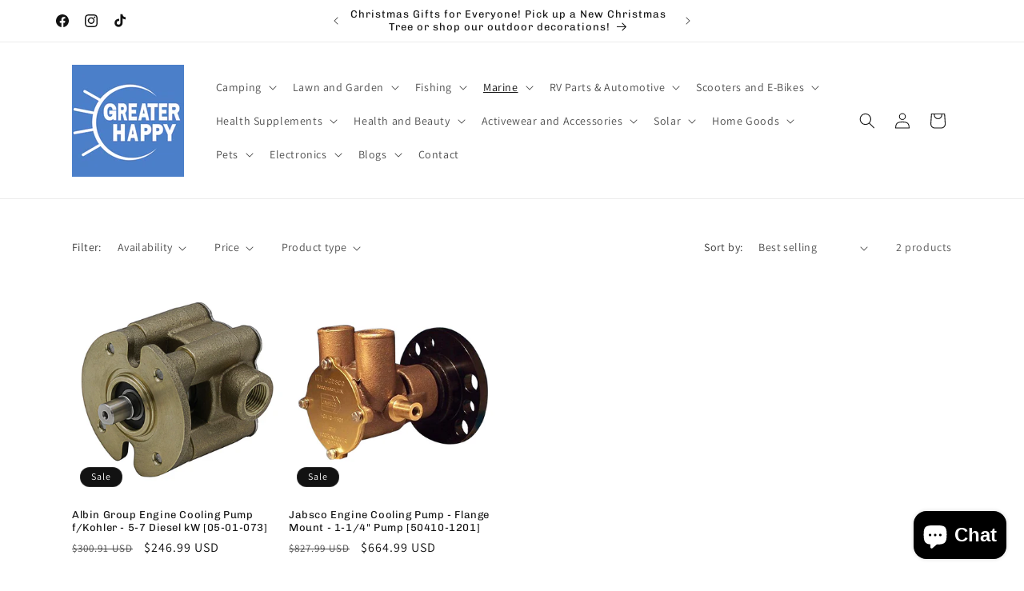

--- FILE ---
content_type: text/html; charset=utf-8
request_url: https://www.greaterhappy.com/collections/marine-plumbing-ventilation-engine-cooling-pumps
body_size: 48362
content:
<!doctype html>
<html class="js" lang="en">
  <head>
    <meta charset="utf-8">
    <meta http-equiv="X-UA-Compatible" content="IE=edge">
    <meta name="viewport" content="width=device-width,initial-scale=1">
    <meta name="theme-color" content="">
    <link rel="canonical" href="https://www.greaterhappy.com/collections/marine-plumbing-ventilation-engine-cooling-pumps"><link rel="icon" type="image/png" href="//www.greaterhappy.com/cdn/shop/files/Greater_Happy_Logo.jpg?crop=center&height=32&v=1705070974&width=32"><link rel="preconnect" href="https://fonts.shopifycdn.com" crossorigin><title>
      Marine Plumbing &amp; Ventilation - Engine Cooling Pumps
 &ndash; Greater Happy Outdoors and Health</title>

    

    

<meta property="og:site_name" content="Greater Happy Outdoors and Health">
<meta property="og:url" content="https://www.greaterhappy.com/collections/marine-plumbing-ventilation-engine-cooling-pumps">
<meta property="og:title" content="Marine Plumbing &amp; Ventilation - Engine Cooling Pumps">
<meta property="og:type" content="website">
<meta property="og:description" content="Gifts for Christmas, Black Friday Sales on Trees &amp; Decorations. Greater Happy Outdoors and Health with Boat &amp; RV Parts Outdoor Online Store.  Meet your Weight Loss Goals with our Exercise and Fitness Equipment Department. Try our Super Fat Burner Dietary Supplement.  Top 10 National Parks Travel Destination Nature Blog"><meta property="og:image" content="http://www.greaterhappy.com/cdn/shop/files/Greater_Happy_Logo_d1f8b451-a608-41bf-96d2-a699bd69a2b0.jpg?v=1708897232">
  <meta property="og:image:secure_url" content="https://www.greaterhappy.com/cdn/shop/files/Greater_Happy_Logo_d1f8b451-a608-41bf-96d2-a699bd69a2b0.jpg?v=1708897232">
  <meta property="og:image:width" content="438">
  <meta property="og:image:height" content="438"><meta name="twitter:card" content="summary_large_image">
<meta name="twitter:title" content="Marine Plumbing &amp; Ventilation - Engine Cooling Pumps">
<meta name="twitter:description" content="Gifts for Christmas, Black Friday Sales on Trees &amp; Decorations. Greater Happy Outdoors and Health with Boat &amp; RV Parts Outdoor Online Store.  Meet your Weight Loss Goals with our Exercise and Fitness Equipment Department. Try our Super Fat Burner Dietary Supplement.  Top 10 National Parks Travel Destination Nature Blog">


    <script src="//www.greaterhappy.com/cdn/shop/t/19/assets/constants.js?v=132983761750457495441737913256" defer="defer"></script>
    <script src="//www.greaterhappy.com/cdn/shop/t/19/assets/pubsub.js?v=158357773527763999511737913257" defer="defer"></script>
    <script src="//www.greaterhappy.com/cdn/shop/t/19/assets/global.js?v=152862011079830610291737913256" defer="defer"></script>
    <script src="//www.greaterhappy.com/cdn/shop/t/19/assets/details-disclosure.js?v=13653116266235556501737913256" defer="defer"></script>
    <script src="//www.greaterhappy.com/cdn/shop/t/19/assets/details-modal.js?v=25581673532751508451737913256" defer="defer"></script>
    <script src="//www.greaterhappy.com/cdn/shop/t/19/assets/search-form.js?v=133129549252120666541737913257" defer="defer"></script><script src="//www.greaterhappy.com/cdn/shop/t/19/assets/animations.js?v=88693664871331136111737913255" defer="defer"></script><script>window.performance && window.performance.mark && window.performance.mark('shopify.content_for_header.start');</script><meta name="google-site-verification" content="mM3RazPlpJA3DSISKYd0xWU8-Vy0j6iCSjMReI0gj58">
<meta name="facebook-domain-verification" content="383m3szk4khbs0ta1le029o25255b5">
<meta id="shopify-digital-wallet" name="shopify-digital-wallet" content="/63745229058/digital_wallets/dialog">
<meta name="shopify-checkout-api-token" content="a51513eb936c11ed56733ef356fbbd02">
<meta id="in-context-paypal-metadata" data-shop-id="63745229058" data-venmo-supported="false" data-environment="production" data-locale="en_US" data-paypal-v4="true" data-currency="USD">
<link rel="alternate" type="application/atom+xml" title="Feed" href="/collections/marine-plumbing-ventilation-engine-cooling-pumps.atom" />
<link rel="alternate" type="application/json+oembed" href="https://www.greaterhappy.com/collections/marine-plumbing-ventilation-engine-cooling-pumps.oembed">
<script async="async" src="/checkouts/internal/preloads.js?locale=en-US"></script>
<link rel="preconnect" href="https://shop.app" crossorigin="anonymous">
<script async="async" src="https://shop.app/checkouts/internal/preloads.js?locale=en-US&shop_id=63745229058" crossorigin="anonymous"></script>
<script id="apple-pay-shop-capabilities" type="application/json">{"shopId":63745229058,"countryCode":"US","currencyCode":"USD","merchantCapabilities":["supports3DS"],"merchantId":"gid:\/\/shopify\/Shop\/63745229058","merchantName":"Greater Happy Outdoors and Health","requiredBillingContactFields":["postalAddress","email"],"requiredShippingContactFields":["postalAddress","email"],"shippingType":"shipping","supportedNetworks":["visa","masterCard","amex","discover","elo","jcb"],"total":{"type":"pending","label":"Greater Happy Outdoors and Health","amount":"1.00"},"shopifyPaymentsEnabled":true,"supportsSubscriptions":true}</script>
<script id="shopify-features" type="application/json">{"accessToken":"a51513eb936c11ed56733ef356fbbd02","betas":["rich-media-storefront-analytics"],"domain":"www.greaterhappy.com","predictiveSearch":true,"shopId":63745229058,"locale":"en"}</script>
<script>var Shopify = Shopify || {};
Shopify.shop = "greaterhappy.myshopify.com";
Shopify.locale = "en";
Shopify.currency = {"active":"USD","rate":"1.0"};
Shopify.country = "US";
Shopify.theme = {"name":"Updated copy of Updated copy of Copy of Copy of...","id":148205994242,"schema_name":"Dawn","schema_version":"15.2.0","theme_store_id":887,"role":"main"};
Shopify.theme.handle = "null";
Shopify.theme.style = {"id":null,"handle":null};
Shopify.cdnHost = "www.greaterhappy.com/cdn";
Shopify.routes = Shopify.routes || {};
Shopify.routes.root = "/";</script>
<script type="module">!function(o){(o.Shopify=o.Shopify||{}).modules=!0}(window);</script>
<script>!function(o){function n(){var o=[];function n(){o.push(Array.prototype.slice.apply(arguments))}return n.q=o,n}var t=o.Shopify=o.Shopify||{};t.loadFeatures=n(),t.autoloadFeatures=n()}(window);</script>
<script>
  window.ShopifyPay = window.ShopifyPay || {};
  window.ShopifyPay.apiHost = "shop.app\/pay";
  window.ShopifyPay.redirectState = null;
</script>
<script id="shop-js-analytics" type="application/json">{"pageType":"collection"}</script>
<script defer="defer" async type="module" src="//www.greaterhappy.com/cdn/shopifycloud/shop-js/modules/v2/client.init-shop-cart-sync_BN7fPSNr.en.esm.js"></script>
<script defer="defer" async type="module" src="//www.greaterhappy.com/cdn/shopifycloud/shop-js/modules/v2/chunk.common_Cbph3Kss.esm.js"></script>
<script defer="defer" async type="module" src="//www.greaterhappy.com/cdn/shopifycloud/shop-js/modules/v2/chunk.modal_DKumMAJ1.esm.js"></script>
<script type="module">
  await import("//www.greaterhappy.com/cdn/shopifycloud/shop-js/modules/v2/client.init-shop-cart-sync_BN7fPSNr.en.esm.js");
await import("//www.greaterhappy.com/cdn/shopifycloud/shop-js/modules/v2/chunk.common_Cbph3Kss.esm.js");
await import("//www.greaterhappy.com/cdn/shopifycloud/shop-js/modules/v2/chunk.modal_DKumMAJ1.esm.js");

  window.Shopify.SignInWithShop?.initShopCartSync?.({"fedCMEnabled":true,"windoidEnabled":true});

</script>
<script>
  window.Shopify = window.Shopify || {};
  if (!window.Shopify.featureAssets) window.Shopify.featureAssets = {};
  window.Shopify.featureAssets['shop-js'] = {"shop-cart-sync":["modules/v2/client.shop-cart-sync_CJVUk8Jm.en.esm.js","modules/v2/chunk.common_Cbph3Kss.esm.js","modules/v2/chunk.modal_DKumMAJ1.esm.js"],"init-fed-cm":["modules/v2/client.init-fed-cm_7Fvt41F4.en.esm.js","modules/v2/chunk.common_Cbph3Kss.esm.js","modules/v2/chunk.modal_DKumMAJ1.esm.js"],"init-shop-email-lookup-coordinator":["modules/v2/client.init-shop-email-lookup-coordinator_Cc088_bR.en.esm.js","modules/v2/chunk.common_Cbph3Kss.esm.js","modules/v2/chunk.modal_DKumMAJ1.esm.js"],"init-windoid":["modules/v2/client.init-windoid_hPopwJRj.en.esm.js","modules/v2/chunk.common_Cbph3Kss.esm.js","modules/v2/chunk.modal_DKumMAJ1.esm.js"],"shop-button":["modules/v2/client.shop-button_B0jaPSNF.en.esm.js","modules/v2/chunk.common_Cbph3Kss.esm.js","modules/v2/chunk.modal_DKumMAJ1.esm.js"],"shop-cash-offers":["modules/v2/client.shop-cash-offers_DPIskqss.en.esm.js","modules/v2/chunk.common_Cbph3Kss.esm.js","modules/v2/chunk.modal_DKumMAJ1.esm.js"],"shop-toast-manager":["modules/v2/client.shop-toast-manager_CK7RT69O.en.esm.js","modules/v2/chunk.common_Cbph3Kss.esm.js","modules/v2/chunk.modal_DKumMAJ1.esm.js"],"init-shop-cart-sync":["modules/v2/client.init-shop-cart-sync_BN7fPSNr.en.esm.js","modules/v2/chunk.common_Cbph3Kss.esm.js","modules/v2/chunk.modal_DKumMAJ1.esm.js"],"init-customer-accounts-sign-up":["modules/v2/client.init-customer-accounts-sign-up_CfPf4CXf.en.esm.js","modules/v2/client.shop-login-button_DeIztwXF.en.esm.js","modules/v2/chunk.common_Cbph3Kss.esm.js","modules/v2/chunk.modal_DKumMAJ1.esm.js"],"pay-button":["modules/v2/client.pay-button_CgIwFSYN.en.esm.js","modules/v2/chunk.common_Cbph3Kss.esm.js","modules/v2/chunk.modal_DKumMAJ1.esm.js"],"init-customer-accounts":["modules/v2/client.init-customer-accounts_DQ3x16JI.en.esm.js","modules/v2/client.shop-login-button_DeIztwXF.en.esm.js","modules/v2/chunk.common_Cbph3Kss.esm.js","modules/v2/chunk.modal_DKumMAJ1.esm.js"],"avatar":["modules/v2/client.avatar_BTnouDA3.en.esm.js"],"init-shop-for-new-customer-accounts":["modules/v2/client.init-shop-for-new-customer-accounts_CsZy_esa.en.esm.js","modules/v2/client.shop-login-button_DeIztwXF.en.esm.js","modules/v2/chunk.common_Cbph3Kss.esm.js","modules/v2/chunk.modal_DKumMAJ1.esm.js"],"shop-follow-button":["modules/v2/client.shop-follow-button_BRMJjgGd.en.esm.js","modules/v2/chunk.common_Cbph3Kss.esm.js","modules/v2/chunk.modal_DKumMAJ1.esm.js"],"checkout-modal":["modules/v2/client.checkout-modal_B9Drz_yf.en.esm.js","modules/v2/chunk.common_Cbph3Kss.esm.js","modules/v2/chunk.modal_DKumMAJ1.esm.js"],"shop-login-button":["modules/v2/client.shop-login-button_DeIztwXF.en.esm.js","modules/v2/chunk.common_Cbph3Kss.esm.js","modules/v2/chunk.modal_DKumMAJ1.esm.js"],"lead-capture":["modules/v2/client.lead-capture_DXYzFM3R.en.esm.js","modules/v2/chunk.common_Cbph3Kss.esm.js","modules/v2/chunk.modal_DKumMAJ1.esm.js"],"shop-login":["modules/v2/client.shop-login_CA5pJqmO.en.esm.js","modules/v2/chunk.common_Cbph3Kss.esm.js","modules/v2/chunk.modal_DKumMAJ1.esm.js"],"payment-terms":["modules/v2/client.payment-terms_BxzfvcZJ.en.esm.js","modules/v2/chunk.common_Cbph3Kss.esm.js","modules/v2/chunk.modal_DKumMAJ1.esm.js"]};
</script>
<script>(function() {
  var isLoaded = false;
  function asyncLoad() {
    if (isLoaded) return;
    isLoaded = true;
    var urls = ["\/\/shopify.privy.com\/widget.js?shop=greaterhappy.myshopify.com"];
    for (var i = 0; i < urls.length; i++) {
      var s = document.createElement('script');
      s.type = 'text/javascript';
      s.async = true;
      s.src = urls[i];
      var x = document.getElementsByTagName('script')[0];
      x.parentNode.insertBefore(s, x);
    }
  };
  if(window.attachEvent) {
    window.attachEvent('onload', asyncLoad);
  } else {
    window.addEventListener('load', asyncLoad, false);
  }
})();</script>
<script id="__st">var __st={"a":63745229058,"offset":-18000,"reqid":"6c08b96f-c114-4812-802a-756a6995de97-1769816531","pageurl":"www.greaterhappy.com\/collections\/marine-plumbing-ventilation-engine-cooling-pumps","u":"7db5404bf91d","p":"collection","rtyp":"collection","rid":394109354242};</script>
<script>window.ShopifyPaypalV4VisibilityTracking = true;</script>
<script id="captcha-bootstrap">!function(){'use strict';const t='contact',e='account',n='new_comment',o=[[t,t],['blogs',n],['comments',n],[t,'customer']],c=[[e,'customer_login'],[e,'guest_login'],[e,'recover_customer_password'],[e,'create_customer']],r=t=>t.map((([t,e])=>`form[action*='/${t}']:not([data-nocaptcha='true']) input[name='form_type'][value='${e}']`)).join(','),a=t=>()=>t?[...document.querySelectorAll(t)].map((t=>t.form)):[];function s(){const t=[...o],e=r(t);return a(e)}const i='password',u='form_key',d=['recaptcha-v3-token','g-recaptcha-response','h-captcha-response',i],f=()=>{try{return window.sessionStorage}catch{return}},m='__shopify_v',_=t=>t.elements[u];function p(t,e,n=!1){try{const o=window.sessionStorage,c=JSON.parse(o.getItem(e)),{data:r}=function(t){const{data:e,action:n}=t;return t[m]||n?{data:e,action:n}:{data:t,action:n}}(c);for(const[e,n]of Object.entries(r))t.elements[e]&&(t.elements[e].value=n);n&&o.removeItem(e)}catch(o){console.error('form repopulation failed',{error:o})}}const l='form_type',E='cptcha';function T(t){t.dataset[E]=!0}const w=window,h=w.document,L='Shopify',v='ce_forms',y='captcha';let A=!1;((t,e)=>{const n=(g='f06e6c50-85a8-45c8-87d0-21a2b65856fe',I='https://cdn.shopify.com/shopifycloud/storefront-forms-hcaptcha/ce_storefront_forms_captcha_hcaptcha.v1.5.2.iife.js',D={infoText:'Protected by hCaptcha',privacyText:'Privacy',termsText:'Terms'},(t,e,n)=>{const o=w[L][v],c=o.bindForm;if(c)return c(t,g,e,D).then(n);var r;o.q.push([[t,g,e,D],n]),r=I,A||(h.body.append(Object.assign(h.createElement('script'),{id:'captcha-provider',async:!0,src:r})),A=!0)});var g,I,D;w[L]=w[L]||{},w[L][v]=w[L][v]||{},w[L][v].q=[],w[L][y]=w[L][y]||{},w[L][y].protect=function(t,e){n(t,void 0,e),T(t)},Object.freeze(w[L][y]),function(t,e,n,w,h,L){const[v,y,A,g]=function(t,e,n){const i=e?o:[],u=t?c:[],d=[...i,...u],f=r(d),m=r(i),_=r(d.filter((([t,e])=>n.includes(e))));return[a(f),a(m),a(_),s()]}(w,h,L),I=t=>{const e=t.target;return e instanceof HTMLFormElement?e:e&&e.form},D=t=>v().includes(t);t.addEventListener('submit',(t=>{const e=I(t);if(!e)return;const n=D(e)&&!e.dataset.hcaptchaBound&&!e.dataset.recaptchaBound,o=_(e),c=g().includes(e)&&(!o||!o.value);(n||c)&&t.preventDefault(),c&&!n&&(function(t){try{if(!f())return;!function(t){const e=f();if(!e)return;const n=_(t);if(!n)return;const o=n.value;o&&e.removeItem(o)}(t);const e=Array.from(Array(32),(()=>Math.random().toString(36)[2])).join('');!function(t,e){_(t)||t.append(Object.assign(document.createElement('input'),{type:'hidden',name:u})),t.elements[u].value=e}(t,e),function(t,e){const n=f();if(!n)return;const o=[...t.querySelectorAll(`input[type='${i}']`)].map((({name:t})=>t)),c=[...d,...o],r={};for(const[a,s]of new FormData(t).entries())c.includes(a)||(r[a]=s);n.setItem(e,JSON.stringify({[m]:1,action:t.action,data:r}))}(t,e)}catch(e){console.error('failed to persist form',e)}}(e),e.submit())}));const S=(t,e)=>{t&&!t.dataset[E]&&(n(t,e.some((e=>e===t))),T(t))};for(const o of['focusin','change'])t.addEventListener(o,(t=>{const e=I(t);D(e)&&S(e,y())}));const B=e.get('form_key'),M=e.get(l),P=B&&M;t.addEventListener('DOMContentLoaded',(()=>{const t=y();if(P)for(const e of t)e.elements[l].value===M&&p(e,B);[...new Set([...A(),...v().filter((t=>'true'===t.dataset.shopifyCaptcha))])].forEach((e=>S(e,t)))}))}(h,new URLSearchParams(w.location.search),n,t,e,['guest_login'])})(!0,!0)}();</script>
<script integrity="sha256-4kQ18oKyAcykRKYeNunJcIwy7WH5gtpwJnB7kiuLZ1E=" data-source-attribution="shopify.loadfeatures" defer="defer" src="//www.greaterhappy.com/cdn/shopifycloud/storefront/assets/storefront/load_feature-a0a9edcb.js" crossorigin="anonymous"></script>
<script crossorigin="anonymous" defer="defer" src="//www.greaterhappy.com/cdn/shopifycloud/storefront/assets/shopify_pay/storefront-65b4c6d7.js?v=20250812"></script>
<script data-source-attribution="shopify.dynamic_checkout.dynamic.init">var Shopify=Shopify||{};Shopify.PaymentButton=Shopify.PaymentButton||{isStorefrontPortableWallets:!0,init:function(){window.Shopify.PaymentButton.init=function(){};var t=document.createElement("script");t.src="https://www.greaterhappy.com/cdn/shopifycloud/portable-wallets/latest/portable-wallets.en.js",t.type="module",document.head.appendChild(t)}};
</script>
<script data-source-attribution="shopify.dynamic_checkout.buyer_consent">
  function portableWalletsHideBuyerConsent(e){var t=document.getElementById("shopify-buyer-consent"),n=document.getElementById("shopify-subscription-policy-button");t&&n&&(t.classList.add("hidden"),t.setAttribute("aria-hidden","true"),n.removeEventListener("click",e))}function portableWalletsShowBuyerConsent(e){var t=document.getElementById("shopify-buyer-consent"),n=document.getElementById("shopify-subscription-policy-button");t&&n&&(t.classList.remove("hidden"),t.removeAttribute("aria-hidden"),n.addEventListener("click",e))}window.Shopify?.PaymentButton&&(window.Shopify.PaymentButton.hideBuyerConsent=portableWalletsHideBuyerConsent,window.Shopify.PaymentButton.showBuyerConsent=portableWalletsShowBuyerConsent);
</script>
<script data-source-attribution="shopify.dynamic_checkout.cart.bootstrap">document.addEventListener("DOMContentLoaded",(function(){function t(){return document.querySelector("shopify-accelerated-checkout-cart, shopify-accelerated-checkout")}if(t())Shopify.PaymentButton.init();else{new MutationObserver((function(e,n){t()&&(Shopify.PaymentButton.init(),n.disconnect())})).observe(document.body,{childList:!0,subtree:!0})}}));
</script>
<link id="shopify-accelerated-checkout-styles" rel="stylesheet" media="screen" href="https://www.greaterhappy.com/cdn/shopifycloud/portable-wallets/latest/accelerated-checkout-backwards-compat.css" crossorigin="anonymous">
<style id="shopify-accelerated-checkout-cart">
        #shopify-buyer-consent {
  margin-top: 1em;
  display: inline-block;
  width: 100%;
}

#shopify-buyer-consent.hidden {
  display: none;
}

#shopify-subscription-policy-button {
  background: none;
  border: none;
  padding: 0;
  text-decoration: underline;
  font-size: inherit;
  cursor: pointer;
}

#shopify-subscription-policy-button::before {
  box-shadow: none;
}

      </style>
<script id="sections-script" data-sections="header" defer="defer" src="//www.greaterhappy.com/cdn/shop/t/19/compiled_assets/scripts.js?v=1139"></script>
<script>window.performance && window.performance.mark && window.performance.mark('shopify.content_for_header.end');</script>


    <style data-shopify>
      @font-face {
  font-family: Assistant;
  font-weight: 400;
  font-style: normal;
  font-display: swap;
  src: url("//www.greaterhappy.com/cdn/fonts/assistant/assistant_n4.9120912a469cad1cc292572851508ca49d12e768.woff2") format("woff2"),
       url("//www.greaterhappy.com/cdn/fonts/assistant/assistant_n4.6e9875ce64e0fefcd3f4446b7ec9036b3ddd2985.woff") format("woff");
}

      @font-face {
  font-family: Assistant;
  font-weight: 700;
  font-style: normal;
  font-display: swap;
  src: url("//www.greaterhappy.com/cdn/fonts/assistant/assistant_n7.bf44452348ec8b8efa3aa3068825305886b1c83c.woff2") format("woff2"),
       url("//www.greaterhappy.com/cdn/fonts/assistant/assistant_n7.0c887fee83f6b3bda822f1150b912c72da0f7b64.woff") format("woff");
}

      
      
      @font-face {
  font-family: Chivo;
  font-weight: 400;
  font-style: normal;
  font-display: swap;
  src: url("//www.greaterhappy.com/cdn/fonts/chivo/chivo_n4.059fadbbf52d9f02350103459eb216e4b24c4661.woff2") format("woff2"),
       url("//www.greaterhappy.com/cdn/fonts/chivo/chivo_n4.f2f8fca8b7ff9f510fa7f09ffe5448b3504bccf5.woff") format("woff");
}


      
        :root,
        .color-background-1 {
          --color-background: 255,255,255;
        
          --gradient-background: #ffffff;
        

        

        --color-foreground: 18,18,18;
        --color-background-contrast: 191,191,191;
        --color-shadow: 255,255,255;
        --color-button: 70,130,180;
        --color-button-text: 255,255,255;
        --color-secondary-button: 255,255,255;
        --color-secondary-button-text: 18,18,18;
        --color-link: 18,18,18;
        --color-badge-foreground: 18,18,18;
        --color-badge-background: 255,255,255;
        --color-badge-border: 18,18,18;
        --payment-terms-background-color: rgb(255 255 255);
      }
      
        
        .color-background-2 {
          --color-background: 217,217,217;
        
          --gradient-background: #d9d9d9;
        

        

        --color-foreground: 255,255,255;
        --color-background-contrast: 153,153,153;
        --color-shadow: 18,18,18;
        --color-button: 70,130,180;
        --color-button-text: 243,243,243;
        --color-secondary-button: 217,217,217;
        --color-secondary-button-text: 18,18,18;
        --color-link: 18,18,18;
        --color-badge-foreground: 255,255,255;
        --color-badge-background: 217,217,217;
        --color-badge-border: 255,255,255;
        --payment-terms-background-color: rgb(217 217 217);
      }
      
        
        .color-inverse {
          --color-background: 18,18,18;
        
          --gradient-background: #121212;
        

        

        --color-foreground: 255,255,255;
        --color-background-contrast: 146,146,146;
        --color-shadow: 18,18,18;
        --color-button: 70,130,180;
        --color-button-text: 18,18,18;
        --color-secondary-button: 18,18,18;
        --color-secondary-button-text: 255,255,255;
        --color-link: 255,255,255;
        --color-badge-foreground: 255,255,255;
        --color-badge-background: 18,18,18;
        --color-badge-border: 255,255,255;
        --payment-terms-background-color: rgb(18 18 18);
      }
      
        
        .color-accent-1 {
          --color-background: 70,130,180;
        
          --gradient-background: #4682b4;
        

        

        --color-foreground: 255,255,255;
        --color-background-contrast: 34,64,88;
        --color-shadow: 18,18,18;
        --color-button: 249,12,12;
        --color-button-text: 255,255,255;
        --color-secondary-button: 70,130,180;
        --color-secondary-button-text: 255,255,255;
        --color-link: 255,255,255;
        --color-badge-foreground: 255,255,255;
        --color-badge-background: 70,130,180;
        --color-badge-border: 255,255,255;
        --payment-terms-background-color: rgb(70 130 180);
      }
      
        
        .color-accent-2 {
          --color-background: 18,18,18;
        
          --gradient-background: #121212;
        

        

        --color-foreground: 255,255,255;
        --color-background-contrast: 146,146,146;
        --color-shadow: 18,18,18;
        --color-button: 255,255,255;
        --color-button-text: 18,18,18;
        --color-secondary-button: 18,18,18;
        --color-secondary-button-text: 255,255,255;
        --color-link: 255,255,255;
        --color-badge-foreground: 255,255,255;
        --color-badge-background: 18,18,18;
        --color-badge-border: 255,255,255;
        --payment-terms-background-color: rgb(18 18 18);
      }
      

      body, .color-background-1, .color-background-2, .color-inverse, .color-accent-1, .color-accent-2 {
        color: rgba(var(--color-foreground), 0.75);
        background-color: rgb(var(--color-background));
      }

      :root {
        --font-body-family: Assistant, sans-serif;
        --font-body-style: normal;
        --font-body-weight: 400;
        --font-body-weight-bold: 700;

        --font-heading-family: Chivo, sans-serif;
        --font-heading-style: normal;
        --font-heading-weight: 400;

        --font-body-scale: 1.0;
        --font-heading-scale: 1.0;

        --media-padding: px;
        --media-border-opacity: 0.05;
        --media-border-width: 1px;
        --media-radius: 0px;
        --media-shadow-opacity: 0.0;
        --media-shadow-horizontal-offset: 0px;
        --media-shadow-vertical-offset: 4px;
        --media-shadow-blur-radius: 5px;
        --media-shadow-visible: 0;

        --page-width: 120rem;
        --page-width-margin: 0rem;

        --product-card-image-padding: 0.0rem;
        --product-card-corner-radius: 0.0rem;
        --product-card-text-alignment: left;
        --product-card-border-width: 0.0rem;
        --product-card-border-opacity: 0.1;
        --product-card-shadow-opacity: 0.0;
        --product-card-shadow-visible: 0;
        --product-card-shadow-horizontal-offset: 0.0rem;
        --product-card-shadow-vertical-offset: 0.4rem;
        --product-card-shadow-blur-radius: 0.5rem;

        --collection-card-image-padding: 0.0rem;
        --collection-card-corner-radius: 0.0rem;
        --collection-card-text-alignment: left;
        --collection-card-border-width: 0.0rem;
        --collection-card-border-opacity: 0.0;
        --collection-card-shadow-opacity: 0.1;
        --collection-card-shadow-visible: 1;
        --collection-card-shadow-horizontal-offset: 0.0rem;
        --collection-card-shadow-vertical-offset: 0.0rem;
        --collection-card-shadow-blur-radius: 0.0rem;

        --blog-card-image-padding: 0.0rem;
        --blog-card-corner-radius: 0.0rem;
        --blog-card-text-alignment: left;
        --blog-card-border-width: 0.0rem;
        --blog-card-border-opacity: 0.0;
        --blog-card-shadow-opacity: 0.1;
        --blog-card-shadow-visible: 1;
        --blog-card-shadow-horizontal-offset: 0.0rem;
        --blog-card-shadow-vertical-offset: 0.0rem;
        --blog-card-shadow-blur-radius: 0.0rem;

        --badge-corner-radius: 4.0rem;

        --popup-border-width: 1px;
        --popup-border-opacity: 0.1;
        --popup-corner-radius: 0px;
        --popup-shadow-opacity: 0.0;
        --popup-shadow-horizontal-offset: 0px;
        --popup-shadow-vertical-offset: 4px;
        --popup-shadow-blur-radius: 5px;

        --drawer-border-width: 1px;
        --drawer-border-opacity: 0.1;
        --drawer-shadow-opacity: 0.0;
        --drawer-shadow-horizontal-offset: 0px;
        --drawer-shadow-vertical-offset: 4px;
        --drawer-shadow-blur-radius: 5px;

        --spacing-sections-desktop: 0px;
        --spacing-sections-mobile: 0px;

        --grid-desktop-vertical-spacing: 8px;
        --grid-desktop-horizontal-spacing: 8px;
        --grid-mobile-vertical-spacing: 4px;
        --grid-mobile-horizontal-spacing: 4px;

        --text-boxes-border-opacity: 0.1;
        --text-boxes-border-width: 0px;
        --text-boxes-radius: 0px;
        --text-boxes-shadow-opacity: 0.0;
        --text-boxes-shadow-visible: 0;
        --text-boxes-shadow-horizontal-offset: 0px;
        --text-boxes-shadow-vertical-offset: 4px;
        --text-boxes-shadow-blur-radius: 5px;

        --buttons-radius: 0px;
        --buttons-radius-outset: 0px;
        --buttons-border-width: 1px;
        --buttons-border-opacity: 1.0;
        --buttons-shadow-opacity: 0.0;
        --buttons-shadow-visible: 0;
        --buttons-shadow-horizontal-offset: 0px;
        --buttons-shadow-vertical-offset: 4px;
        --buttons-shadow-blur-radius: 5px;
        --buttons-border-offset: 0px;

        --inputs-radius: 0px;
        --inputs-border-width: 1px;
        --inputs-border-opacity: 0.55;
        --inputs-shadow-opacity: 0.0;
        --inputs-shadow-horizontal-offset: 0px;
        --inputs-margin-offset: 0px;
        --inputs-shadow-vertical-offset: 4px;
        --inputs-shadow-blur-radius: 5px;
        --inputs-radius-outset: 0px;

        --variant-pills-radius: 40px;
        --variant-pills-border-width: 1px;
        --variant-pills-border-opacity: 0.55;
        --variant-pills-shadow-opacity: 0.0;
        --variant-pills-shadow-horizontal-offset: 0px;
        --variant-pills-shadow-vertical-offset: 4px;
        --variant-pills-shadow-blur-radius: 5px;
      }

      *,
      *::before,
      *::after {
        box-sizing: inherit;
      }

      html {
        box-sizing: border-box;
        font-size: calc(var(--font-body-scale) * 62.5%);
        height: 100%;
      }

      body {
        display: grid;
        grid-template-rows: auto auto 1fr auto;
        grid-template-columns: 100%;
        min-height: 100%;
        margin: 0;
        font-size: 1.5rem;
        letter-spacing: 0.06rem;
        line-height: calc(1 + 0.8 / var(--font-body-scale));
        font-family: var(--font-body-family);
        font-style: var(--font-body-style);
        font-weight: var(--font-body-weight);
      }

      @media screen and (min-width: 750px) {
        body {
          font-size: 1.6rem;
        }
      }
    </style>

    <link href="//www.greaterhappy.com/cdn/shop/t/19/assets/base.css?v=159841507637079171801737913255" rel="stylesheet" type="text/css" media="all" />
    <link rel="stylesheet" href="//www.greaterhappy.com/cdn/shop/t/19/assets/component-cart-items.css?v=123238115697927560811737913255" media="print" onload="this.media='all'">
      <link rel="preload" as="font" href="//www.greaterhappy.com/cdn/fonts/assistant/assistant_n4.9120912a469cad1cc292572851508ca49d12e768.woff2" type="font/woff2" crossorigin>
      

      <link rel="preload" as="font" href="//www.greaterhappy.com/cdn/fonts/chivo/chivo_n4.059fadbbf52d9f02350103459eb216e4b24c4661.woff2" type="font/woff2" crossorigin>
      
<link href="//www.greaterhappy.com/cdn/shop/t/19/assets/component-localization-form.css?v=170315343355214948141737913255" rel="stylesheet" type="text/css" media="all" />
      <script src="//www.greaterhappy.com/cdn/shop/t/19/assets/localization-form.js?v=144176611646395275351737913257" defer="defer"></script><link
        rel="stylesheet"
        href="//www.greaterhappy.com/cdn/shop/t/19/assets/component-predictive-search.css?v=118923337488134913561737913255"
        media="print"
        onload="this.media='all'"
      ><script>
      if (Shopify.designMode) {
        document.documentElement.classList.add('shopify-design-mode');
      }
    </script>
  <script src="https://cdn.shopify.com/extensions/e8878072-2f6b-4e89-8082-94b04320908d/inbox-1254/assets/inbox-chat-loader.js" type="text/javascript" defer="defer"></script>
<link href="https://monorail-edge.shopifysvc.com" rel="dns-prefetch">
<script>(function(){if ("sendBeacon" in navigator && "performance" in window) {try {var session_token_from_headers = performance.getEntriesByType('navigation')[0].serverTiming.find(x => x.name == '_s').description;} catch {var session_token_from_headers = undefined;}var session_cookie_matches = document.cookie.match(/_shopify_s=([^;]*)/);var session_token_from_cookie = session_cookie_matches && session_cookie_matches.length === 2 ? session_cookie_matches[1] : "";var session_token = session_token_from_headers || session_token_from_cookie || "";function handle_abandonment_event(e) {var entries = performance.getEntries().filter(function(entry) {return /monorail-edge.shopifysvc.com/.test(entry.name);});if (!window.abandonment_tracked && entries.length === 0) {window.abandonment_tracked = true;var currentMs = Date.now();var navigation_start = performance.timing.navigationStart;var payload = {shop_id: 63745229058,url: window.location.href,navigation_start,duration: currentMs - navigation_start,session_token,page_type: "collection"};window.navigator.sendBeacon("https://monorail-edge.shopifysvc.com/v1/produce", JSON.stringify({schema_id: "online_store_buyer_site_abandonment/1.1",payload: payload,metadata: {event_created_at_ms: currentMs,event_sent_at_ms: currentMs}}));}}window.addEventListener('pagehide', handle_abandonment_event);}}());</script>
<script id="web-pixels-manager-setup">(function e(e,d,r,n,o){if(void 0===o&&(o={}),!Boolean(null===(a=null===(i=window.Shopify)||void 0===i?void 0:i.analytics)||void 0===a?void 0:a.replayQueue)){var i,a;window.Shopify=window.Shopify||{};var t=window.Shopify;t.analytics=t.analytics||{};var s=t.analytics;s.replayQueue=[],s.publish=function(e,d,r){return s.replayQueue.push([e,d,r]),!0};try{self.performance.mark("wpm:start")}catch(e){}var l=function(){var e={modern:/Edge?\/(1{2}[4-9]|1[2-9]\d|[2-9]\d{2}|\d{4,})\.\d+(\.\d+|)|Firefox\/(1{2}[4-9]|1[2-9]\d|[2-9]\d{2}|\d{4,})\.\d+(\.\d+|)|Chrom(ium|e)\/(9{2}|\d{3,})\.\d+(\.\d+|)|(Maci|X1{2}).+ Version\/(15\.\d+|(1[6-9]|[2-9]\d|\d{3,})\.\d+)([,.]\d+|)( \(\w+\)|)( Mobile\/\w+|) Safari\/|Chrome.+OPR\/(9{2}|\d{3,})\.\d+\.\d+|(CPU[ +]OS|iPhone[ +]OS|CPU[ +]iPhone|CPU IPhone OS|CPU iPad OS)[ +]+(15[._]\d+|(1[6-9]|[2-9]\d|\d{3,})[._]\d+)([._]\d+|)|Android:?[ /-](13[3-9]|1[4-9]\d|[2-9]\d{2}|\d{4,})(\.\d+|)(\.\d+|)|Android.+Firefox\/(13[5-9]|1[4-9]\d|[2-9]\d{2}|\d{4,})\.\d+(\.\d+|)|Android.+Chrom(ium|e)\/(13[3-9]|1[4-9]\d|[2-9]\d{2}|\d{4,})\.\d+(\.\d+|)|SamsungBrowser\/([2-9]\d|\d{3,})\.\d+/,legacy:/Edge?\/(1[6-9]|[2-9]\d|\d{3,})\.\d+(\.\d+|)|Firefox\/(5[4-9]|[6-9]\d|\d{3,})\.\d+(\.\d+|)|Chrom(ium|e)\/(5[1-9]|[6-9]\d|\d{3,})\.\d+(\.\d+|)([\d.]+$|.*Safari\/(?![\d.]+ Edge\/[\d.]+$))|(Maci|X1{2}).+ Version\/(10\.\d+|(1[1-9]|[2-9]\d|\d{3,})\.\d+)([,.]\d+|)( \(\w+\)|)( Mobile\/\w+|) Safari\/|Chrome.+OPR\/(3[89]|[4-9]\d|\d{3,})\.\d+\.\d+|(CPU[ +]OS|iPhone[ +]OS|CPU[ +]iPhone|CPU IPhone OS|CPU iPad OS)[ +]+(10[._]\d+|(1[1-9]|[2-9]\d|\d{3,})[._]\d+)([._]\d+|)|Android:?[ /-](13[3-9]|1[4-9]\d|[2-9]\d{2}|\d{4,})(\.\d+|)(\.\d+|)|Mobile Safari.+OPR\/([89]\d|\d{3,})\.\d+\.\d+|Android.+Firefox\/(13[5-9]|1[4-9]\d|[2-9]\d{2}|\d{4,})\.\d+(\.\d+|)|Android.+Chrom(ium|e)\/(13[3-9]|1[4-9]\d|[2-9]\d{2}|\d{4,})\.\d+(\.\d+|)|Android.+(UC? ?Browser|UCWEB|U3)[ /]?(15\.([5-9]|\d{2,})|(1[6-9]|[2-9]\d|\d{3,})\.\d+)\.\d+|SamsungBrowser\/(5\.\d+|([6-9]|\d{2,})\.\d+)|Android.+MQ{2}Browser\/(14(\.(9|\d{2,})|)|(1[5-9]|[2-9]\d|\d{3,})(\.\d+|))(\.\d+|)|K[Aa][Ii]OS\/(3\.\d+|([4-9]|\d{2,})\.\d+)(\.\d+|)/},d=e.modern,r=e.legacy,n=navigator.userAgent;return n.match(d)?"modern":n.match(r)?"legacy":"unknown"}(),u="modern"===l?"modern":"legacy",c=(null!=n?n:{modern:"",legacy:""})[u],f=function(e){return[e.baseUrl,"/wpm","/b",e.hashVersion,"modern"===e.buildTarget?"m":"l",".js"].join("")}({baseUrl:d,hashVersion:r,buildTarget:u}),m=function(e){var d=e.version,r=e.bundleTarget,n=e.surface,o=e.pageUrl,i=e.monorailEndpoint;return{emit:function(e){var a=e.status,t=e.errorMsg,s=(new Date).getTime(),l=JSON.stringify({metadata:{event_sent_at_ms:s},events:[{schema_id:"web_pixels_manager_load/3.1",payload:{version:d,bundle_target:r,page_url:o,status:a,surface:n,error_msg:t},metadata:{event_created_at_ms:s}}]});if(!i)return console&&console.warn&&console.warn("[Web Pixels Manager] No Monorail endpoint provided, skipping logging."),!1;try{return self.navigator.sendBeacon.bind(self.navigator)(i,l)}catch(e){}var u=new XMLHttpRequest;try{return u.open("POST",i,!0),u.setRequestHeader("Content-Type","text/plain"),u.send(l),!0}catch(e){return console&&console.warn&&console.warn("[Web Pixels Manager] Got an unhandled error while logging to Monorail."),!1}}}}({version:r,bundleTarget:l,surface:e.surface,pageUrl:self.location.href,monorailEndpoint:e.monorailEndpoint});try{o.browserTarget=l,function(e){var d=e.src,r=e.async,n=void 0===r||r,o=e.onload,i=e.onerror,a=e.sri,t=e.scriptDataAttributes,s=void 0===t?{}:t,l=document.createElement("script"),u=document.querySelector("head"),c=document.querySelector("body");if(l.async=n,l.src=d,a&&(l.integrity=a,l.crossOrigin="anonymous"),s)for(var f in s)if(Object.prototype.hasOwnProperty.call(s,f))try{l.dataset[f]=s[f]}catch(e){}if(o&&l.addEventListener("load",o),i&&l.addEventListener("error",i),u)u.appendChild(l);else{if(!c)throw new Error("Did not find a head or body element to append the script");c.appendChild(l)}}({src:f,async:!0,onload:function(){if(!function(){var e,d;return Boolean(null===(d=null===(e=window.Shopify)||void 0===e?void 0:e.analytics)||void 0===d?void 0:d.initialized)}()){var d=window.webPixelsManager.init(e)||void 0;if(d){var r=window.Shopify.analytics;r.replayQueue.forEach((function(e){var r=e[0],n=e[1],o=e[2];d.publishCustomEvent(r,n,o)})),r.replayQueue=[],r.publish=d.publishCustomEvent,r.visitor=d.visitor,r.initialized=!0}}},onerror:function(){return m.emit({status:"failed",errorMsg:"".concat(f," has failed to load")})},sri:function(e){var d=/^sha384-[A-Za-z0-9+/=]+$/;return"string"==typeof e&&d.test(e)}(c)?c:"",scriptDataAttributes:o}),m.emit({status:"loading"})}catch(e){m.emit({status:"failed",errorMsg:(null==e?void 0:e.message)||"Unknown error"})}}})({shopId: 63745229058,storefrontBaseUrl: "https://www.greaterhappy.com",extensionsBaseUrl: "https://extensions.shopifycdn.com/cdn/shopifycloud/web-pixels-manager",monorailEndpoint: "https://monorail-edge.shopifysvc.com/unstable/produce_batch",surface: "storefront-renderer",enabledBetaFlags: ["2dca8a86"],webPixelsConfigList: [{"id":"1041006850","configuration":"{\"store_id\":\"71807\",\"user_id\":\"87970\"}","eventPayloadVersion":"v1","runtimeContext":"STRICT","scriptVersion":"9859163f734f30566910ed5c9e901dcd","type":"APP","apiClientId":2802481,"privacyPurposes":["ANALYTICS"],"dataSharingAdjustments":{"protectedCustomerApprovalScopes":["read_customer_address","read_customer_email","read_customer_name","read_customer_personal_data","read_customer_phone"]}},{"id":"453804290","configuration":"{\"config\":\"{\\\"pixel_id\\\":\\\"G-62G7N9KR16\\\",\\\"google_tag_ids\\\":[\\\"G-62G7N9KR16\\\",\\\"AW-10886197828\\\",\\\"GT-K4ZWV37\\\"],\\\"target_country\\\":\\\"US\\\",\\\"gtag_events\\\":[{\\\"type\\\":\\\"search\\\",\\\"action_label\\\":[\\\"G-62G7N9KR16\\\",\\\"AW-10886197828\\\/tRfgCNLpnLQDEMTk-MYo\\\"]},{\\\"type\\\":\\\"begin_checkout\\\",\\\"action_label\\\":[\\\"G-62G7N9KR16\\\",\\\"AW-10886197828\\\/ohvGCM_pnLQDEMTk-MYo\\\"]},{\\\"type\\\":\\\"view_item\\\",\\\"action_label\\\":[\\\"G-62G7N9KR16\\\",\\\"AW-10886197828\\\/MlifCMnpnLQDEMTk-MYo\\\",\\\"MC-WK4SK18FY8\\\"]},{\\\"type\\\":\\\"purchase\\\",\\\"action_label\\\":[\\\"G-62G7N9KR16\\\",\\\"AW-10886197828\\\/XmTpCMbpnLQDEMTk-MYo\\\",\\\"MC-WK4SK18FY8\\\"]},{\\\"type\\\":\\\"page_view\\\",\\\"action_label\\\":[\\\"G-62G7N9KR16\\\",\\\"AW-10886197828\\\/vgB1CMPpnLQDEMTk-MYo\\\",\\\"MC-WK4SK18FY8\\\"]},{\\\"type\\\":\\\"add_payment_info\\\",\\\"action_label\\\":[\\\"G-62G7N9KR16\\\",\\\"AW-10886197828\\\/ly6pCNXpnLQDEMTk-MYo\\\"]},{\\\"type\\\":\\\"add_to_cart\\\",\\\"action_label\\\":[\\\"G-62G7N9KR16\\\",\\\"AW-10886197828\\\/2w7MCMzpnLQDEMTk-MYo\\\"]}],\\\"enable_monitoring_mode\\\":false}\"}","eventPayloadVersion":"v1","runtimeContext":"OPEN","scriptVersion":"b2a88bafab3e21179ed38636efcd8a93","type":"APP","apiClientId":1780363,"privacyPurposes":[],"dataSharingAdjustments":{"protectedCustomerApprovalScopes":["read_customer_address","read_customer_email","read_customer_name","read_customer_personal_data","read_customer_phone"]}},{"id":"396493058","configuration":"{\"pixelCode\":\"C9TDLHTTJPRAHMH3BPSG\"}","eventPayloadVersion":"v1","runtimeContext":"STRICT","scriptVersion":"22e92c2ad45662f435e4801458fb78cc","type":"APP","apiClientId":4383523,"privacyPurposes":["ANALYTICS","MARKETING","SALE_OF_DATA"],"dataSharingAdjustments":{"protectedCustomerApprovalScopes":["read_customer_address","read_customer_email","read_customer_name","read_customer_personal_data","read_customer_phone"]}},{"id":"242778370","configuration":"{\"pixel_id\":\"507358207730510\",\"pixel_type\":\"facebook_pixel\",\"metaapp_system_user_token\":\"-\"}","eventPayloadVersion":"v1","runtimeContext":"OPEN","scriptVersion":"ca16bc87fe92b6042fbaa3acc2fbdaa6","type":"APP","apiClientId":2329312,"privacyPurposes":["ANALYTICS","MARKETING","SALE_OF_DATA"],"dataSharingAdjustments":{"protectedCustomerApprovalScopes":["read_customer_address","read_customer_email","read_customer_name","read_customer_personal_data","read_customer_phone"]}},{"id":"87982338","configuration":"{\"tagID\":\"2614204142881\"}","eventPayloadVersion":"v1","runtimeContext":"STRICT","scriptVersion":"18031546ee651571ed29edbe71a3550b","type":"APP","apiClientId":3009811,"privacyPurposes":["ANALYTICS","MARKETING","SALE_OF_DATA"],"dataSharingAdjustments":{"protectedCustomerApprovalScopes":["read_customer_address","read_customer_email","read_customer_name","read_customer_personal_data","read_customer_phone"]}},{"id":"shopify-app-pixel","configuration":"{}","eventPayloadVersion":"v1","runtimeContext":"STRICT","scriptVersion":"0450","apiClientId":"shopify-pixel","type":"APP","privacyPurposes":["ANALYTICS","MARKETING"]},{"id":"shopify-custom-pixel","eventPayloadVersion":"v1","runtimeContext":"LAX","scriptVersion":"0450","apiClientId":"shopify-pixel","type":"CUSTOM","privacyPurposes":["ANALYTICS","MARKETING"]}],isMerchantRequest: false,initData: {"shop":{"name":"Greater Happy Outdoors and Health","paymentSettings":{"currencyCode":"USD"},"myshopifyDomain":"greaterhappy.myshopify.com","countryCode":"US","storefrontUrl":"https:\/\/www.greaterhappy.com"},"customer":null,"cart":null,"checkout":null,"productVariants":[],"purchasingCompany":null},},"https://www.greaterhappy.com/cdn","1d2a099fw23dfb22ep557258f5m7a2edbae",{"modern":"","legacy":""},{"shopId":"63745229058","storefrontBaseUrl":"https:\/\/www.greaterhappy.com","extensionBaseUrl":"https:\/\/extensions.shopifycdn.com\/cdn\/shopifycloud\/web-pixels-manager","surface":"storefront-renderer","enabledBetaFlags":"[\"2dca8a86\"]","isMerchantRequest":"false","hashVersion":"1d2a099fw23dfb22ep557258f5m7a2edbae","publish":"custom","events":"[[\"page_viewed\",{}],[\"collection_viewed\",{\"collection\":{\"id\":\"394109354242\",\"title\":\"Marine Plumbing \u0026 Ventilation - Engine Cooling Pumps\",\"productVariants\":[{\"price\":{\"amount\":246.99,\"currencyCode\":\"USD\"},\"product\":{\"title\":\"Albin Group Engine Cooling Pump f\/Kohler - 5-7 Diesel kW [05-01-073]\",\"vendor\":\"Albin Group\",\"id\":\"8153137905922\",\"untranslatedTitle\":\"Albin Group Engine Cooling Pump f\/Kohler - 5-7 Diesel kW [05-01-073]\",\"url\":\"\/products\/albin-group-engine-cooling-pump-f-kohler-5-7-diesel-kw-05-01-073\",\"type\":\"Engine Cooling Pumps\"},\"id\":\"43862796501250\",\"image\":{\"src\":\"\/\/www.greaterhappy.com\/cdn\/shop\/files\/100077XL.jpg?v=1694677228\"},\"sku\":\"CWR-100077\",\"title\":\"Default Title\",\"untranslatedTitle\":\"Default Title\"},{\"price\":{\"amount\":664.99,\"currencyCode\":\"USD\"},\"product\":{\"title\":\"Jabsco Engine Cooling Pump - Flange Mount - 1-1\/4\\\" Pump [50410-1201]\",\"vendor\":\"Jabsco\",\"id\":\"7665266196738\",\"untranslatedTitle\":\"Jabsco Engine Cooling Pump - Flange Mount - 1-1\/4\\\" Pump [50410-1201]\",\"url\":\"\/products\/jabsco-engine-cooling-pump-flange-mount-1-1-4-pump-50410-1201\",\"type\":\"Engine Cooling Pumps\"},\"id\":\"42684345352450\",\"image\":{\"src\":\"\/\/www.greaterhappy.com\/cdn\/shop\/products\/39846XL.jpg?v=1650705044\"},\"sku\":\"CWR-39846\",\"title\":\"Default Title\",\"untranslatedTitle\":\"Default Title\"}]}}]]"});</script><script>
  window.ShopifyAnalytics = window.ShopifyAnalytics || {};
  window.ShopifyAnalytics.meta = window.ShopifyAnalytics.meta || {};
  window.ShopifyAnalytics.meta.currency = 'USD';
  var meta = {"products":[{"id":8153137905922,"gid":"gid:\/\/shopify\/Product\/8153137905922","vendor":"Albin Group","type":"Engine Cooling Pumps","handle":"albin-group-engine-cooling-pump-f-kohler-5-7-diesel-kw-05-01-073","variants":[{"id":43862796501250,"price":24699,"name":"Albin Group Engine Cooling Pump f\/Kohler - 5-7 Diesel kW [05-01-073]","public_title":null,"sku":"CWR-100077"}],"remote":false},{"id":7665266196738,"gid":"gid:\/\/shopify\/Product\/7665266196738","vendor":"Jabsco","type":"Engine Cooling Pumps","handle":"jabsco-engine-cooling-pump-flange-mount-1-1-4-pump-50410-1201","variants":[{"id":42684345352450,"price":66499,"name":"Jabsco Engine Cooling Pump - Flange Mount - 1-1\/4\" Pump [50410-1201]","public_title":null,"sku":"CWR-39846"}],"remote":false}],"page":{"pageType":"collection","resourceType":"collection","resourceId":394109354242,"requestId":"6c08b96f-c114-4812-802a-756a6995de97-1769816531"}};
  for (var attr in meta) {
    window.ShopifyAnalytics.meta[attr] = meta[attr];
  }
</script>
<script class="analytics">
  (function () {
    var customDocumentWrite = function(content) {
      var jquery = null;

      if (window.jQuery) {
        jquery = window.jQuery;
      } else if (window.Checkout && window.Checkout.$) {
        jquery = window.Checkout.$;
      }

      if (jquery) {
        jquery('body').append(content);
      }
    };

    var hasLoggedConversion = function(token) {
      if (token) {
        return document.cookie.indexOf('loggedConversion=' + token) !== -1;
      }
      return false;
    }

    var setCookieIfConversion = function(token) {
      if (token) {
        var twoMonthsFromNow = new Date(Date.now());
        twoMonthsFromNow.setMonth(twoMonthsFromNow.getMonth() + 2);

        document.cookie = 'loggedConversion=' + token + '; expires=' + twoMonthsFromNow;
      }
    }

    var trekkie = window.ShopifyAnalytics.lib = window.trekkie = window.trekkie || [];
    if (trekkie.integrations) {
      return;
    }
    trekkie.methods = [
      'identify',
      'page',
      'ready',
      'track',
      'trackForm',
      'trackLink'
    ];
    trekkie.factory = function(method) {
      return function() {
        var args = Array.prototype.slice.call(arguments);
        args.unshift(method);
        trekkie.push(args);
        return trekkie;
      };
    };
    for (var i = 0; i < trekkie.methods.length; i++) {
      var key = trekkie.methods[i];
      trekkie[key] = trekkie.factory(key);
    }
    trekkie.load = function(config) {
      trekkie.config = config || {};
      trekkie.config.initialDocumentCookie = document.cookie;
      var first = document.getElementsByTagName('script')[0];
      var script = document.createElement('script');
      script.type = 'text/javascript';
      script.onerror = function(e) {
        var scriptFallback = document.createElement('script');
        scriptFallback.type = 'text/javascript';
        scriptFallback.onerror = function(error) {
                var Monorail = {
      produce: function produce(monorailDomain, schemaId, payload) {
        var currentMs = new Date().getTime();
        var event = {
          schema_id: schemaId,
          payload: payload,
          metadata: {
            event_created_at_ms: currentMs,
            event_sent_at_ms: currentMs
          }
        };
        return Monorail.sendRequest("https://" + monorailDomain + "/v1/produce", JSON.stringify(event));
      },
      sendRequest: function sendRequest(endpointUrl, payload) {
        // Try the sendBeacon API
        if (window && window.navigator && typeof window.navigator.sendBeacon === 'function' && typeof window.Blob === 'function' && !Monorail.isIos12()) {
          var blobData = new window.Blob([payload], {
            type: 'text/plain'
          });

          if (window.navigator.sendBeacon(endpointUrl, blobData)) {
            return true;
          } // sendBeacon was not successful

        } // XHR beacon

        var xhr = new XMLHttpRequest();

        try {
          xhr.open('POST', endpointUrl);
          xhr.setRequestHeader('Content-Type', 'text/plain');
          xhr.send(payload);
        } catch (e) {
          console.log(e);
        }

        return false;
      },
      isIos12: function isIos12() {
        return window.navigator.userAgent.lastIndexOf('iPhone; CPU iPhone OS 12_') !== -1 || window.navigator.userAgent.lastIndexOf('iPad; CPU OS 12_') !== -1;
      }
    };
    Monorail.produce('monorail-edge.shopifysvc.com',
      'trekkie_storefront_load_errors/1.1',
      {shop_id: 63745229058,
      theme_id: 148205994242,
      app_name: "storefront",
      context_url: window.location.href,
      source_url: "//www.greaterhappy.com/cdn/s/trekkie.storefront.c59ea00e0474b293ae6629561379568a2d7c4bba.min.js"});

        };
        scriptFallback.async = true;
        scriptFallback.src = '//www.greaterhappy.com/cdn/s/trekkie.storefront.c59ea00e0474b293ae6629561379568a2d7c4bba.min.js';
        first.parentNode.insertBefore(scriptFallback, first);
      };
      script.async = true;
      script.src = '//www.greaterhappy.com/cdn/s/trekkie.storefront.c59ea00e0474b293ae6629561379568a2d7c4bba.min.js';
      first.parentNode.insertBefore(script, first);
    };
    trekkie.load(
      {"Trekkie":{"appName":"storefront","development":false,"defaultAttributes":{"shopId":63745229058,"isMerchantRequest":null,"themeId":148205994242,"themeCityHash":"14356633864836090337","contentLanguage":"en","currency":"USD","eventMetadataId":"ed406937-4703-4f0d-89bb-b74cfeb7ea0c"},"isServerSideCookieWritingEnabled":true,"monorailRegion":"shop_domain","enabledBetaFlags":["65f19447","b5387b81"]},"Session Attribution":{},"S2S":{"facebookCapiEnabled":true,"source":"trekkie-storefront-renderer","apiClientId":580111}}
    );

    var loaded = false;
    trekkie.ready(function() {
      if (loaded) return;
      loaded = true;

      window.ShopifyAnalytics.lib = window.trekkie;

      var originalDocumentWrite = document.write;
      document.write = customDocumentWrite;
      try { window.ShopifyAnalytics.merchantGoogleAnalytics.call(this); } catch(error) {};
      document.write = originalDocumentWrite;

      window.ShopifyAnalytics.lib.page(null,{"pageType":"collection","resourceType":"collection","resourceId":394109354242,"requestId":"6c08b96f-c114-4812-802a-756a6995de97-1769816531","shopifyEmitted":true});

      var match = window.location.pathname.match(/checkouts\/(.+)\/(thank_you|post_purchase)/)
      var token = match? match[1]: undefined;
      if (!hasLoggedConversion(token)) {
        setCookieIfConversion(token);
        window.ShopifyAnalytics.lib.track("Viewed Product Category",{"currency":"USD","category":"Collection: marine-plumbing-ventilation-engine-cooling-pumps","collectionName":"marine-plumbing-ventilation-engine-cooling-pumps","collectionId":394109354242,"nonInteraction":true},undefined,undefined,{"shopifyEmitted":true});
      }
    });


        var eventsListenerScript = document.createElement('script');
        eventsListenerScript.async = true;
        eventsListenerScript.src = "//www.greaterhappy.com/cdn/shopifycloud/storefront/assets/shop_events_listener-3da45d37.js";
        document.getElementsByTagName('head')[0].appendChild(eventsListenerScript);

})();</script>
  <script>
  if (!window.ga || (window.ga && typeof window.ga !== 'function')) {
    window.ga = function ga() {
      (window.ga.q = window.ga.q || []).push(arguments);
      if (window.Shopify && window.Shopify.analytics && typeof window.Shopify.analytics.publish === 'function') {
        window.Shopify.analytics.publish("ga_stub_called", {}, {sendTo: "google_osp_migration"});
      }
      console.error("Shopify's Google Analytics stub called with:", Array.from(arguments), "\nSee https://help.shopify.com/manual/promoting-marketing/pixels/pixel-migration#google for more information.");
    };
    if (window.Shopify && window.Shopify.analytics && typeof window.Shopify.analytics.publish === 'function') {
      window.Shopify.analytics.publish("ga_stub_initialized", {}, {sendTo: "google_osp_migration"});
    }
  }
</script>
<script
  defer
  src="https://www.greaterhappy.com/cdn/shopifycloud/perf-kit/shopify-perf-kit-3.1.0.min.js"
  data-application="storefront-renderer"
  data-shop-id="63745229058"
  data-render-region="gcp-us-central1"
  data-page-type="collection"
  data-theme-instance-id="148205994242"
  data-theme-name="Dawn"
  data-theme-version="15.2.0"
  data-monorail-region="shop_domain"
  data-resource-timing-sampling-rate="10"
  data-shs="true"
  data-shs-beacon="true"
  data-shs-export-with-fetch="true"
  data-shs-logs-sample-rate="1"
  data-shs-beacon-endpoint="https://www.greaterhappy.com/api/collect"
></script>
</head>

  <body class="gradient animate--hover-default">
    <a class="skip-to-content-link button visually-hidden" href="#MainContent">
      Skip to content
    </a><!-- BEGIN sections: header-group -->
<div id="shopify-section-sections--19040622051586__announcement-bar" class="shopify-section shopify-section-group-header-group announcement-bar-section"><link href="//www.greaterhappy.com/cdn/shop/t/19/assets/component-slideshow.css?v=17933591812325749411737913256" rel="stylesheet" type="text/css" media="all" />
<link href="//www.greaterhappy.com/cdn/shop/t/19/assets/component-slider.css?v=14039311878856620671737913256" rel="stylesheet" type="text/css" media="all" />

  <link href="//www.greaterhappy.com/cdn/shop/t/19/assets/component-list-social.css?v=35792976012981934991737913255" rel="stylesheet" type="text/css" media="all" />


<div
  class="utility-bar color-background-1 gradient utility-bar--bottom-border"
  
>
  <div class="page-width utility-bar__grid utility-bar__grid--3-col">

<ul class="list-unstyled list-social" role="list"><li class="list-social__item">
      <a href="https://www.facebook.com/Greater-Happy-108548965165686" class="link list-social__link">
        <span class="svg-wrapper"><svg class="icon icon-facebook" viewBox="0 0 20 20"><path fill="currentColor" d="M18 10.049C18 5.603 14.419 2 10 2s-8 3.603-8 8.049C2 14.067 4.925 17.396 8.75 18v-5.624H6.719v-2.328h2.03V8.275c0-2.017 1.195-3.132 3.023-3.132.874 0 1.79.158 1.79.158v1.98h-1.009c-.994 0-1.303.621-1.303 1.258v1.51h2.219l-.355 2.326H11.25V18c3.825-.604 6.75-3.933 6.75-7.951"/></svg>
</span>
        <span class="visually-hidden">Facebook</span>
      </a>
    </li><li class="list-social__item">
      <a href="https://www.instagram.com/greaterhappy/" class="link list-social__link">
        <span class="svg-wrapper"><svg class="icon icon-instagram" viewBox="0 0 20 20"><path fill="currentColor" fill-rule="evenodd" d="M13.23 3.492c-.84-.037-1.096-.046-3.23-.046-2.144 0-2.39.01-3.238.055-.776.027-1.195.164-1.487.273a2.4 2.4 0 0 0-.912.593 2.5 2.5 0 0 0-.602.922c-.11.282-.238.702-.274 1.486-.046.84-.046 1.095-.046 3.23s.01 2.39.046 3.229c.004.51.097 1.016.274 1.495.145.365.319.639.602.913.282.282.538.456.92.602.474.176.974.268 1.479.273.848.046 1.103.046 3.238.046s2.39-.01 3.23-.046c.784-.036 1.203-.164 1.486-.273.374-.146.648-.329.921-.602.283-.283.447-.548.602-.922.177-.476.27-.979.274-1.486.037-.84.046-1.095.046-3.23s-.01-2.39-.055-3.229c-.027-.784-.164-1.204-.274-1.495a2.4 2.4 0 0 0-.593-.913 2.6 2.6 0 0 0-.92-.602c-.284-.11-.703-.237-1.488-.273ZM6.697 2.05c.857-.036 1.131-.045 3.302-.045a63 63 0 0 1 3.302.045c.664.014 1.321.14 1.943.374a4 4 0 0 1 1.414.922c.41.397.728.88.93 1.414.23.622.354 1.279.365 1.942C18 7.56 18 7.824 18 10.005c0 2.17-.01 2.444-.046 3.292-.036.858-.173 1.442-.374 1.943-.2.53-.474.976-.92 1.423a3.9 3.9 0 0 1-1.415.922c-.51.191-1.095.337-1.943.374-.857.036-1.122.045-3.302.045-2.171 0-2.445-.009-3.302-.055-.849-.027-1.432-.164-1.943-.364a4.15 4.15 0 0 1-1.414-.922 4.1 4.1 0 0 1-.93-1.423c-.183-.51-.329-1.085-.365-1.943C2.009 12.45 2 12.167 2 10.004c0-2.161 0-2.435.055-3.302.027-.848.164-1.432.365-1.942a4.4 4.4 0 0 1 .92-1.414 4.2 4.2 0 0 1 1.415-.93c.51-.183 1.094-.33 1.943-.366Zm.427 4.806a4.105 4.105 0 1 1 5.805 5.805 4.105 4.105 0 0 1-5.805-5.805m1.882 5.371a2.668 2.668 0 1 0 2.042-4.93 2.668 2.668 0 0 0-2.042 4.93m5.922-5.942a.958.958 0 1 1-1.355-1.355.958.958 0 0 1 1.355 1.355" clip-rule="evenodd"/></svg>
</span>
        <span class="visually-hidden">Instagram</span>
      </a>
    </li><li class="list-social__item">
      <a href="https://www.tiktok.com/@greaterhappy" class="link list-social__link">
        <span class="svg-wrapper"><svg class="icon icon-tiktok" viewBox="0 0 20 20"><path fill="currentColor" d="M10.511 1.705h2.74s-.157 3.51 3.795 3.768v2.711s-2.114.129-3.796-1.158l.028 5.606A5.073 5.073 0 1 1 8.213 7.56h.708v2.785a2.298 2.298 0 1 0 1.618 2.205z"/></svg>
</span>
        <span class="visually-hidden">TikTok</span>
      </a>
    </li></ul>
<slideshow-component
        class="announcement-bar"
        role="region"
        aria-roledescription="Carousel"
        aria-label="Announcement bar"
      >
        <div class="announcement-bar-slider slider-buttons">
          <button
            type="button"
            class="slider-button slider-button--prev"
            name="previous"
            aria-label="Previous announcement"
            aria-controls="Slider-sections--19040622051586__announcement-bar"
          >
            <span class="svg-wrapper"><svg class="icon icon-caret" viewBox="0 0 10 6"><path fill="currentColor" fill-rule="evenodd" d="M9.354.646a.5.5 0 0 0-.708 0L5 4.293 1.354.646a.5.5 0 0 0-.708.708l4 4a.5.5 0 0 0 .708 0l4-4a.5.5 0 0 0 0-.708" clip-rule="evenodd"/></svg>
</span>
          </button>
          <div
            class="grid grid--1-col slider slider--everywhere"
            id="Slider-sections--19040622051586__announcement-bar"
            aria-live="polite"
            aria-atomic="true"
            data-autoplay="true"
            data-speed="4"
          ><div
                class="slideshow__slide slider__slide grid__item grid--1-col"
                id="Slide-sections--19040622051586__announcement-bar-1"
                
                role="group"
                aria-roledescription="Announcement"
                aria-label="1 of 4"
                tabindex="-1"
              >
                <div
                  class="announcement-bar__announcement"
                  role="region"
                  aria-label="Announcement"
                  
                ><a
                        href="/collections/christmas"
                        class="announcement-bar__link link link--text focus-inset animate-arrow"
                      ><h1 class="announcement-bar__message h5">
                      <span>Christmas Gifts for Everyone! Pick up a New Christmas Tree or shop our outdoor decorations!</span><svg xmlns="http://www.w3.org/2000/svg" fill="none" class="icon icon-arrow" viewBox="0 0 14 10"><path fill="currentColor" fill-rule="evenodd" d="M8.537.808a.5.5 0 0 1 .817-.162l4 4a.5.5 0 0 1 0 .708l-4 4a.5.5 0 1 1-.708-.708L11.793 5.5H1a.5.5 0 0 1 0-1h10.793L8.646 1.354a.5.5 0 0 1-.109-.546" clip-rule="evenodd"/></svg>
</h1></a></div>
              </div><div
                class="slideshow__slide slider__slide grid__item grid--1-col"
                id="Slide-sections--19040622051586__announcement-bar-2"
                
                role="group"
                aria-roledescription="Announcement"
                aria-label="2 of 4"
                tabindex="-1"
              >
                <div
                  class="announcement-bar__announcement"
                  role="region"
                  aria-label="Announcement"
                  
                ><a
                        href="https://www.greaterhappy.com/search?q=backback&options%5Bprefix%5D=last"
                        class="announcement-bar__link link link--text focus-inset animate-arrow"
                      ><h1 class="announcement-bar__message h5">
                      <span>Garmin GPS Coleman Camping Tents  Coolers Grills Sales and Deals</span><svg xmlns="http://www.w3.org/2000/svg" fill="none" class="icon icon-arrow" viewBox="0 0 14 10"><path fill="currentColor" fill-rule="evenodd" d="M8.537.808a.5.5 0 0 1 .817-.162l4 4a.5.5 0 0 1 0 .708l-4 4a.5.5 0 1 1-.708-.708L11.793 5.5H1a.5.5 0 0 1 0-1h10.793L8.646 1.354a.5.5 0 0 1-.109-.546" clip-rule="evenodd"/></svg>
</h1></a></div>
              </div><div
                class="slideshow__slide slider__slide grid__item grid--1-col"
                id="Slide-sections--19040622051586__announcement-bar-3"
                
                role="group"
                aria-roledescription="Announcement"
                aria-label="3 of 4"
                tabindex="-1"
              >
                <div
                  class="announcement-bar__announcement"
                  role="region"
                  aria-label="Announcement"
                  
                ><a
                        href="/collections/greenhouse"
                        class="announcement-bar__link link link--text focus-inset animate-arrow"
                      ><h1 class="announcement-bar__message h5">
                      <span>Flowers, Plants &amp; Vegetables Fast Shipping Shop our Gardening Center</span><svg xmlns="http://www.w3.org/2000/svg" fill="none" class="icon icon-arrow" viewBox="0 0 14 10"><path fill="currentColor" fill-rule="evenodd" d="M8.537.808a.5.5 0 0 1 .817-.162l4 4a.5.5 0 0 1 0 .708l-4 4a.5.5 0 1 1-.708-.708L11.793 5.5H1a.5.5 0 0 1 0-1h10.793L8.646 1.354a.5.5 0 0 1-.109-.546" clip-rule="evenodd"/></svg>
</h1></a></div>
              </div><div
                class="slideshow__slide slider__slide grid__item grid--1-col"
                id="Slide-sections--19040622051586__announcement-bar-4"
                
                role="group"
                aria-roledescription="Announcement"
                aria-label="4 of 4"
                tabindex="-1"
              >
                <div
                  class="announcement-bar__announcement"
                  role="region"
                  aria-label="Announcement"
                  
                ><a
                        href="https://www.greaterhappy.com/collections/marine-supplies"
                        class="announcement-bar__link link link--text focus-inset animate-arrow"
                      ><h1 class="announcement-bar__message h5">
                      <span>Boat RV Parts Supplies Water Sport Sailing Supplies</span><svg xmlns="http://www.w3.org/2000/svg" fill="none" class="icon icon-arrow" viewBox="0 0 14 10"><path fill="currentColor" fill-rule="evenodd" d="M8.537.808a.5.5 0 0 1 .817-.162l4 4a.5.5 0 0 1 0 .708l-4 4a.5.5 0 1 1-.708-.708L11.793 5.5H1a.5.5 0 0 1 0-1h10.793L8.646 1.354a.5.5 0 0 1-.109-.546" clip-rule="evenodd"/></svg>
</h1></a></div>
              </div></div>
          <button
            type="button"
            class="slider-button slider-button--next"
            name="next"
            aria-label="Next announcement"
            aria-controls="Slider-sections--19040622051586__announcement-bar"
          >
            <span class="svg-wrapper"><svg class="icon icon-caret" viewBox="0 0 10 6"><path fill="currentColor" fill-rule="evenodd" d="M9.354.646a.5.5 0 0 0-.708 0L5 4.293 1.354.646a.5.5 0 0 0-.708.708l4 4a.5.5 0 0 0 .708 0l4-4a.5.5 0 0 0 0-.708" clip-rule="evenodd"/></svg>
</span>
          </button>
        </div>
      </slideshow-component><div class="localization-wrapper">
</div>
  </div>
</div>


</div><div id="shopify-section-sections--19040622051586__header" class="shopify-section shopify-section-group-header-group section-header"><link rel="stylesheet" href="//www.greaterhappy.com/cdn/shop/t/19/assets/component-list-menu.css?v=151968516119678728991737913255" media="print" onload="this.media='all'">
<link rel="stylesheet" href="//www.greaterhappy.com/cdn/shop/t/19/assets/component-search.css?v=165164710990765432851737913256" media="print" onload="this.media='all'">
<link rel="stylesheet" href="//www.greaterhappy.com/cdn/shop/t/19/assets/component-menu-drawer.css?v=147478906057189667651737913255" media="print" onload="this.media='all'">
<link rel="stylesheet" href="//www.greaterhappy.com/cdn/shop/t/19/assets/component-cart-notification.css?v=54116361853792938221737913255" media="print" onload="this.media='all'"><link rel="stylesheet" href="//www.greaterhappy.com/cdn/shop/t/19/assets/component-price.css?v=70172745017360139101737913256" media="print" onload="this.media='all'"><style>
  header-drawer {
    justify-self: start;
    margin-left: -1.2rem;
  }@media screen and (min-width: 990px) {
      header-drawer {
        display: none;
      }
    }.menu-drawer-container {
    display: flex;
  }

  .list-menu {
    list-style: none;
    padding: 0;
    margin: 0;
  }

  .list-menu--inline {
    display: inline-flex;
    flex-wrap: wrap;
  }

  summary.list-menu__item {
    padding-right: 2.7rem;
  }

  .list-menu__item {
    display: flex;
    align-items: center;
    line-height: calc(1 + 0.3 / var(--font-body-scale));
  }

  .list-menu__item--link {
    text-decoration: none;
    padding-bottom: 1rem;
    padding-top: 1rem;
    line-height: calc(1 + 0.8 / var(--font-body-scale));
  }

  @media screen and (min-width: 750px) {
    .list-menu__item--link {
      padding-bottom: 0.5rem;
      padding-top: 0.5rem;
    }
  }
</style><style data-shopify>.header {
    padding: 10px 3rem 10px 3rem;
  }

  .section-header {
    position: sticky; /* This is for fixing a Safari z-index issue. PR #2147 */
    margin-bottom: 0px;
  }

  @media screen and (min-width: 750px) {
    .section-header {
      margin-bottom: 0px;
    }
  }

  @media screen and (min-width: 990px) {
    .header {
      padding-top: 20px;
      padding-bottom: 20px;
    }
  }</style><script src="//www.greaterhappy.com/cdn/shop/t/19/assets/cart-notification.js?v=133508293167896966491737913255" defer="defer"></script><sticky-header data-sticky-type="on-scroll-up" class="header-wrapper color-background-1 gradient header-wrapper--border-bottom"><header class="header header--middle-left header--mobile-center page-width header--has-menu header--has-social header--has-account">

<header-drawer data-breakpoint="tablet">
  <details id="Details-menu-drawer-container" class="menu-drawer-container">
    <summary
      class="header__icon header__icon--menu header__icon--summary link focus-inset"
      aria-label="Menu"
    >
      <span><svg xmlns="http://www.w3.org/2000/svg" fill="none" class="icon icon-hamburger" viewBox="0 0 18 16"><path fill="currentColor" d="M1 .5a.5.5 0 1 0 0 1h15.71a.5.5 0 0 0 0-1zM.5 8a.5.5 0 0 1 .5-.5h15.71a.5.5 0 0 1 0 1H1A.5.5 0 0 1 .5 8m0 7a.5.5 0 0 1 .5-.5h15.71a.5.5 0 0 1 0 1H1a.5.5 0 0 1-.5-.5"/></svg>
<svg xmlns="http://www.w3.org/2000/svg" fill="none" class="icon icon-close" viewBox="0 0 18 17"><path fill="currentColor" d="M.865 15.978a.5.5 0 0 0 .707.707l7.433-7.431 7.579 7.282a.501.501 0 0 0 .846-.37.5.5 0 0 0-.153-.351L9.712 8.546l7.417-7.416a.5.5 0 1 0-.707-.708L8.991 7.853 1.413.573a.5.5 0 1 0-.693.72l7.563 7.268z"/></svg>
</span>
    </summary>
    <div id="menu-drawer" class="gradient menu-drawer motion-reduce color-background-1">
      <div class="menu-drawer__inner-container">
        <div class="menu-drawer__navigation-container">
          <nav class="menu-drawer__navigation">
            <ul class="menu-drawer__menu has-submenu list-menu" role="list"><li><details id="Details-menu-drawer-menu-item-1">
                      <summary
                        id="HeaderDrawer-camping"
                        class="menu-drawer__menu-item list-menu__item link link--text focus-inset"
                      >
                        Camping
                        <span class="svg-wrapper"><svg xmlns="http://www.w3.org/2000/svg" fill="none" class="icon icon-arrow" viewBox="0 0 14 10"><path fill="currentColor" fill-rule="evenodd" d="M8.537.808a.5.5 0 0 1 .817-.162l4 4a.5.5 0 0 1 0 .708l-4 4a.5.5 0 1 1-.708-.708L11.793 5.5H1a.5.5 0 0 1 0-1h10.793L8.646 1.354a.5.5 0 0 1-.109-.546" clip-rule="evenodd"/></svg>
</span>
                        <span class="svg-wrapper"><svg class="icon icon-caret" viewBox="0 0 10 6"><path fill="currentColor" fill-rule="evenodd" d="M9.354.646a.5.5 0 0 0-.708 0L5 4.293 1.354.646a.5.5 0 0 0-.708.708l4 4a.5.5 0 0 0 .708 0l4-4a.5.5 0 0 0 0-.708" clip-rule="evenodd"/></svg>
</span>
                      </summary>
                      <div
                        id="link-camping"
                        class="menu-drawer__submenu has-submenu gradient motion-reduce"
                        tabindex="-1"
                      >
                        <div class="menu-drawer__inner-submenu">
                          <button class="menu-drawer__close-button link link--text focus-inset" aria-expanded="true">
                            <span class="svg-wrapper"><svg xmlns="http://www.w3.org/2000/svg" fill="none" class="icon icon-arrow" viewBox="0 0 14 10"><path fill="currentColor" fill-rule="evenodd" d="M8.537.808a.5.5 0 0 1 .817-.162l4 4a.5.5 0 0 1 0 .708l-4 4a.5.5 0 1 1-.708-.708L11.793 5.5H1a.5.5 0 0 1 0-1h10.793L8.646 1.354a.5.5 0 0 1-.109-.546" clip-rule="evenodd"/></svg>
</span>
                            Camping
                          </button>
                          <ul class="menu-drawer__menu list-menu" role="list" tabindex="-1"><li><a
                                    id="HeaderDrawer-camping-tents"
                                    href="/collections/camping-tents"
                                    class="menu-drawer__menu-item link link--text list-menu__item focus-inset"
                                    
                                  >
                                    Tents
                                  </a></li><li><a
                                    id="HeaderDrawer-camping-outdoor-backpacks"
                                    href="/collections/outdoor-backpacks-1"
                                    class="menu-drawer__menu-item link link--text list-menu__item focus-inset"
                                    
                                  >
                                    Outdoor Backpacks
                                  </a></li><li><a
                                    id="HeaderDrawer-camping-camping-grills"
                                    href="/collections/camping-grills-1"
                                    class="menu-drawer__menu-item link link--text list-menu__item focus-inset"
                                    
                                  >
                                    Camping Grills
                                  </a></li><li><a
                                    id="HeaderDrawer-camping-camping-accessories"
                                    href="/collections/camping-accessories-1"
                                    class="menu-drawer__menu-item link link--text list-menu__item focus-inset"
                                    
                                  >
                                    Camping Accessories
                                  </a></li><li><a
                                    id="HeaderDrawer-camping-handheld-gps"
                                    href="/collections/outdoor-gps-handheld"
                                    class="menu-drawer__menu-item link link--text list-menu__item focus-inset"
                                    
                                  >
                                    Handheld GPS
                                  </a></li><li><a
                                    id="HeaderDrawer-camping-solar-panels-and-generators"
                                    href="/collections/outdoor-solar-panels"
                                    class="menu-drawer__menu-item link link--text list-menu__item focus-inset"
                                    
                                  >
                                    Solar Panels and Generators
                                  </a></li><li><a
                                    id="HeaderDrawer-camping-survival-tools"
                                    href="/collections/camping-survival-tools"
                                    class="menu-drawer__menu-item link link--text list-menu__item focus-inset"
                                    
                                  >
                                    Survival Tools
                                  </a></li><li><a
                                    id="HeaderDrawer-camping-hydration"
                                    href="/collections/camping-hydration"
                                    class="menu-drawer__menu-item link link--text list-menu__item focus-inset"
                                    
                                  >
                                    Hydration
                                  </a></li><li><a
                                    id="HeaderDrawer-camping-binoculars"
                                    href="/collections/outdoor-binoculars"
                                    class="menu-drawer__menu-item link link--text list-menu__item focus-inset"
                                    
                                  >
                                    Binoculars
                                  </a></li></ul>
                        </div>
                      </div>
                    </details></li><li><details id="Details-menu-drawer-menu-item-2">
                      <summary
                        id="HeaderDrawer-lawn-and-garden"
                        class="menu-drawer__menu-item list-menu__item link link--text focus-inset"
                      >
                        Lawn and Garden
                        <span class="svg-wrapper"><svg xmlns="http://www.w3.org/2000/svg" fill="none" class="icon icon-arrow" viewBox="0 0 14 10"><path fill="currentColor" fill-rule="evenodd" d="M8.537.808a.5.5 0 0 1 .817-.162l4 4a.5.5 0 0 1 0 .708l-4 4a.5.5 0 1 1-.708-.708L11.793 5.5H1a.5.5 0 0 1 0-1h10.793L8.646 1.354a.5.5 0 0 1-.109-.546" clip-rule="evenodd"/></svg>
</span>
                        <span class="svg-wrapper"><svg class="icon icon-caret" viewBox="0 0 10 6"><path fill="currentColor" fill-rule="evenodd" d="M9.354.646a.5.5 0 0 0-.708 0L5 4.293 1.354.646a.5.5 0 0 0-.708.708l4 4a.5.5 0 0 0 .708 0l4-4a.5.5 0 0 0 0-.708" clip-rule="evenodd"/></svg>
</span>
                      </summary>
                      <div
                        id="link-lawn-and-garden"
                        class="menu-drawer__submenu has-submenu gradient motion-reduce"
                        tabindex="-1"
                      >
                        <div class="menu-drawer__inner-submenu">
                          <button class="menu-drawer__close-button link link--text focus-inset" aria-expanded="true">
                            <span class="svg-wrapper"><svg xmlns="http://www.w3.org/2000/svg" fill="none" class="icon icon-arrow" viewBox="0 0 14 10"><path fill="currentColor" fill-rule="evenodd" d="M8.537.808a.5.5 0 0 1 .817-.162l4 4a.5.5 0 0 1 0 .708l-4 4a.5.5 0 1 1-.708-.708L11.793 5.5H1a.5.5 0 0 1 0-1h10.793L8.646 1.354a.5.5 0 0 1-.109-.546" clip-rule="evenodd"/></svg>
</span>
                            Lawn and Garden
                          </button>
                          <ul class="menu-drawer__menu list-menu" role="list" tabindex="-1"><li><a
                                    id="HeaderDrawer-lawn-and-garden-lawn-and-garden"
                                    href="/collections/lawn-and-garden"
                                    class="menu-drawer__menu-item link link--text list-menu__item focus-inset"
                                    
                                  >
                                    Lawn and Garden
                                  </a></li><li><a
                                    id="HeaderDrawer-lawn-and-garden-seeds-bulbs-pots-planters-flowers-plants"
                                    href="/collections/greenhouse"
                                    class="menu-drawer__menu-item link link--text list-menu__item focus-inset"
                                    
                                  >
                                    Seeds Bulbs Pots Planters Flowers Plants
                                  </a></li><li><a
                                    id="HeaderDrawer-lawn-and-garden-bird-feeders"
                                    href="/collections/birds"
                                    class="menu-drawer__menu-item link link--text list-menu__item focus-inset"
                                    
                                  >
                                    Bird Feeders
                                  </a></li><li><a
                                    id="HeaderDrawer-lawn-and-garden-patio"
                                    href="/collections/patio"
                                    class="menu-drawer__menu-item link link--text list-menu__item focus-inset"
                                    
                                  >
                                    Patio
                                  </a></li><li><a
                                    id="HeaderDrawer-lawn-and-garden-lawn-decorations"
                                    href="/collections/lawn-decorations"
                                    class="menu-drawer__menu-item link link--text list-menu__item focus-inset"
                                    
                                  >
                                    Lawn Decorations
                                  </a></li><li><a
                                    id="HeaderDrawer-lawn-and-garden-grills"
                                    href="/collections/grills"
                                    class="menu-drawer__menu-item link link--text list-menu__item focus-inset"
                                    
                                  >
                                    Grills
                                  </a></li><li><a
                                    id="HeaderDrawer-lawn-and-garden-hoses-and-nozzles"
                                    href="/collections/hoses-and-nozzles"
                                    class="menu-drawer__menu-item link link--text list-menu__item focus-inset"
                                    
                                  >
                                    Hoses and Nozzles 
                                  </a></li></ul>
                        </div>
                      </div>
                    </details></li><li><details id="Details-menu-drawer-menu-item-3">
                      <summary
                        id="HeaderDrawer-fishing"
                        class="menu-drawer__menu-item list-menu__item link link--text focus-inset"
                      >
                        Fishing
                        <span class="svg-wrapper"><svg xmlns="http://www.w3.org/2000/svg" fill="none" class="icon icon-arrow" viewBox="0 0 14 10"><path fill="currentColor" fill-rule="evenodd" d="M8.537.808a.5.5 0 0 1 .817-.162l4 4a.5.5 0 0 1 0 .708l-4 4a.5.5 0 1 1-.708-.708L11.793 5.5H1a.5.5 0 0 1 0-1h10.793L8.646 1.354a.5.5 0 0 1-.109-.546" clip-rule="evenodd"/></svg>
</span>
                        <span class="svg-wrapper"><svg class="icon icon-caret" viewBox="0 0 10 6"><path fill="currentColor" fill-rule="evenodd" d="M9.354.646a.5.5 0 0 0-.708 0L5 4.293 1.354.646a.5.5 0 0 0-.708.708l4 4a.5.5 0 0 0 .708 0l4-4a.5.5 0 0 0 0-.708" clip-rule="evenodd"/></svg>
</span>
                      </summary>
                      <div
                        id="link-fishing"
                        class="menu-drawer__submenu has-submenu gradient motion-reduce"
                        tabindex="-1"
                      >
                        <div class="menu-drawer__inner-submenu">
                          <button class="menu-drawer__close-button link link--text focus-inset" aria-expanded="true">
                            <span class="svg-wrapper"><svg xmlns="http://www.w3.org/2000/svg" fill="none" class="icon icon-arrow" viewBox="0 0 14 10"><path fill="currentColor" fill-rule="evenodd" d="M8.537.808a.5.5 0 0 1 .817-.162l4 4a.5.5 0 0 1 0 .708l-4 4a.5.5 0 1 1-.708-.708L11.793 5.5H1a.5.5 0 0 1 0-1h10.793L8.646 1.354a.5.5 0 0 1-.109-.546" clip-rule="evenodd"/></svg>
</span>
                            Fishing
                          </button>
                          <ul class="menu-drawer__menu list-menu" role="list" tabindex="-1"><li><a
                                    id="HeaderDrawer-fishing-rod-and-reel-combos"
                                    href="/collections/rod-and-reel-combos"
                                    class="menu-drawer__menu-item link link--text list-menu__item focus-inset"
                                    
                                  >
                                    Rod and Reel Combos
                                  </a></li><li><a
                                    id="HeaderDrawer-fishing-reels"
                                    href="/collections/reels"
                                    class="menu-drawer__menu-item link link--text list-menu__item focus-inset"
                                    
                                  >
                                    Reels
                                  </a></li><li><details id="Details-menu-drawer-fishing-baits-and-lures">
                                    <summary
                                      id="HeaderDrawer-fishing-baits-and-lures"
                                      class="menu-drawer__menu-item link link--text list-menu__item focus-inset"
                                    >
                                      Baits and Lures
                                      <span class="svg-wrapper"><svg xmlns="http://www.w3.org/2000/svg" fill="none" class="icon icon-arrow" viewBox="0 0 14 10"><path fill="currentColor" fill-rule="evenodd" d="M8.537.808a.5.5 0 0 1 .817-.162l4 4a.5.5 0 0 1 0 .708l-4 4a.5.5 0 1 1-.708-.708L11.793 5.5H1a.5.5 0 0 1 0-1h10.793L8.646 1.354a.5.5 0 0 1-.109-.546" clip-rule="evenodd"/></svg>
</span>
                                      <span class="svg-wrapper"><svg class="icon icon-caret" viewBox="0 0 10 6"><path fill="currentColor" fill-rule="evenodd" d="M9.354.646a.5.5 0 0 0-.708 0L5 4.293 1.354.646a.5.5 0 0 0-.708.708l4 4a.5.5 0 0 0 .708 0l4-4a.5.5 0 0 0 0-.708" clip-rule="evenodd"/></svg>
</span>
                                    </summary>
                                    <div
                                      id="childlink-baits-and-lures"
                                      class="menu-drawer__submenu has-submenu gradient motion-reduce"
                                    >
                                      <button
                                        class="menu-drawer__close-button link link--text focus-inset"
                                        aria-expanded="true"
                                      >
                                        <span class="svg-wrapper"><svg xmlns="http://www.w3.org/2000/svg" fill="none" class="icon icon-arrow" viewBox="0 0 14 10"><path fill="currentColor" fill-rule="evenodd" d="M8.537.808a.5.5 0 0 1 .817-.162l4 4a.5.5 0 0 1 0 .708l-4 4a.5.5 0 1 1-.708-.708L11.793 5.5H1a.5.5 0 0 1 0-1h10.793L8.646 1.354a.5.5 0 0 1-.109-.546" clip-rule="evenodd"/></svg>
</span>
                                        Baits and Lures
                                      </button>
                                      <ul
                                        class="menu-drawer__menu list-menu"
                                        role="list"
                                        tabindex="-1"
                                      ><li>
                                            <a
                                              id="HeaderDrawer-fishing-baits-and-lures-hard-and-soft-bait"
                                              href="/collections/hard-and-soft-baits-1"
                                              class="menu-drawer__menu-item link link--text list-menu__item focus-inset"
                                              
                                            >
                                              Hard and Soft Bait
                                            </a>
                                          </li><li>
                                            <a
                                              id="HeaderDrawer-fishing-baits-and-lures-spinner-baits"
                                              href="/collections/spinnerbaits"
                                              class="menu-drawer__menu-item link link--text list-menu__item focus-inset"
                                              
                                            >
                                              Spinner Baits
                                            </a>
                                          </li><li>
                                            <a
                                              id="HeaderDrawer-fishing-baits-and-lures-jigs"
                                              href="/collections/jigs"
                                              class="menu-drawer__menu-item link link--text list-menu__item focus-inset"
                                              
                                            >
                                              Jigs
                                            </a>
                                          </li><li>
                                            <a
                                              id="HeaderDrawer-fishing-baits-and-lures-crankbaits"
                                              href="/collections/crankbait"
                                              class="menu-drawer__menu-item link link--text list-menu__item focus-inset"
                                              
                                            >
                                              Crankbaits
                                            </a>
                                          </li><li>
                                            <a
                                              id="HeaderDrawer-fishing-baits-and-lures-poppers"
                                              href="/collections/poppers"
                                              class="menu-drawer__menu-item link link--text list-menu__item focus-inset"
                                              
                                            >
                                              Poppers
                                            </a>
                                          </li></ul>
                                    </div>
                                  </details></li><li><a
                                    id="HeaderDrawer-fishing-tackle-and-storage"
                                    href="/collections/tackle-and-storage"
                                    class="menu-drawer__menu-item link link--text list-menu__item focus-inset"
                                    
                                  >
                                    Tackle and Storage
                                  </a></li><li><a
                                    id="HeaderDrawer-fishing-fishing-accessories"
                                    href="/collections/fishing-accessories"
                                    class="menu-drawer__menu-item link link--text list-menu__item focus-inset"
                                    
                                  >
                                    Fishing Accessories
                                  </a></li><li><a
                                    id="HeaderDrawer-fishing-lines-leaders"
                                    href="/collections/hunting-fishing-lines-leaders"
                                    class="menu-drawer__menu-item link link--text list-menu__item focus-inset"
                                    
                                  >
                                    Lines &amp; Leaders
                                  </a></li></ul>
                        </div>
                      </div>
                    </details></li><li><details id="Details-menu-drawer-menu-item-4">
                      <summary
                        id="HeaderDrawer-marine"
                        class="menu-drawer__menu-item list-menu__item link link--text focus-inset menu-drawer__menu-item--active"
                      >
                        Marine
                        <span class="svg-wrapper"><svg xmlns="http://www.w3.org/2000/svg" fill="none" class="icon icon-arrow" viewBox="0 0 14 10"><path fill="currentColor" fill-rule="evenodd" d="M8.537.808a.5.5 0 0 1 .817-.162l4 4a.5.5 0 0 1 0 .708l-4 4a.5.5 0 1 1-.708-.708L11.793 5.5H1a.5.5 0 0 1 0-1h10.793L8.646 1.354a.5.5 0 0 1-.109-.546" clip-rule="evenodd"/></svg>
</span>
                        <span class="svg-wrapper"><svg class="icon icon-caret" viewBox="0 0 10 6"><path fill="currentColor" fill-rule="evenodd" d="M9.354.646a.5.5 0 0 0-.708 0L5 4.293 1.354.646a.5.5 0 0 0-.708.708l4 4a.5.5 0 0 0 .708 0l4-4a.5.5 0 0 0 0-.708" clip-rule="evenodd"/></svg>
</span>
                      </summary>
                      <div
                        id="link-marine"
                        class="menu-drawer__submenu has-submenu gradient motion-reduce"
                        tabindex="-1"
                      >
                        <div class="menu-drawer__inner-submenu">
                          <button class="menu-drawer__close-button link link--text focus-inset" aria-expanded="true">
                            <span class="svg-wrapper"><svg xmlns="http://www.w3.org/2000/svg" fill="none" class="icon icon-arrow" viewBox="0 0 14 10"><path fill="currentColor" fill-rule="evenodd" d="M8.537.808a.5.5 0 0 1 .817-.162l4 4a.5.5 0 0 1 0 .708l-4 4a.5.5 0 1 1-.708-.708L11.793 5.5H1a.5.5 0 0 1 0-1h10.793L8.646 1.354a.5.5 0 0 1-.109-.546" clip-rule="evenodd"/></svg>
</span>
                            Marine
                          </button>
                          <ul class="menu-drawer__menu list-menu" role="list" tabindex="-1"><li><a
                                    id="HeaderDrawer-marine-featured-items"
                                    href="/collections/marine-supplies"
                                    class="menu-drawer__menu-item link link--text list-menu__item focus-inset"
                                    
                                  >
                                    Featured Items
                                  </a></li><li><details id="Details-menu-drawer-marine-anchoring-and-docking">
                                    <summary
                                      id="HeaderDrawer-marine-anchoring-and-docking"
                                      class="menu-drawer__menu-item link link--text list-menu__item focus-inset"
                                    >
                                      Anchoring and Docking
                                      <span class="svg-wrapper"><svg xmlns="http://www.w3.org/2000/svg" fill="none" class="icon icon-arrow" viewBox="0 0 14 10"><path fill="currentColor" fill-rule="evenodd" d="M8.537.808a.5.5 0 0 1 .817-.162l4 4a.5.5 0 0 1 0 .708l-4 4a.5.5 0 1 1-.708-.708L11.793 5.5H1a.5.5 0 0 1 0-1h10.793L8.646 1.354a.5.5 0 0 1-.109-.546" clip-rule="evenodd"/></svg>
</span>
                                      <span class="svg-wrapper"><svg class="icon icon-caret" viewBox="0 0 10 6"><path fill="currentColor" fill-rule="evenodd" d="M9.354.646a.5.5 0 0 0-.708 0L5 4.293 1.354.646a.5.5 0 0 0-.708.708l4 4a.5.5 0 0 0 .708 0l4-4a.5.5 0 0 0 0-.708" clip-rule="evenodd"/></svg>
</span>
                                    </summary>
                                    <div
                                      id="childlink-anchoring-and-docking"
                                      class="menu-drawer__submenu has-submenu gradient motion-reduce"
                                    >
                                      <button
                                        class="menu-drawer__close-button link link--text focus-inset"
                                        aria-expanded="true"
                                      >
                                        <span class="svg-wrapper"><svg xmlns="http://www.w3.org/2000/svg" fill="none" class="icon icon-arrow" viewBox="0 0 14 10"><path fill="currentColor" fill-rule="evenodd" d="M8.537.808a.5.5 0 0 1 .817-.162l4 4a.5.5 0 0 1 0 .708l-4 4a.5.5 0 1 1-.708-.708L11.793 5.5H1a.5.5 0 0 1 0-1h10.793L8.646 1.354a.5.5 0 0 1-.109-.546" clip-rule="evenodd"/></svg>
</span>
                                        Anchoring and Docking
                                      </button>
                                      <ul
                                        class="menu-drawer__menu list-menu"
                                        role="list"
                                        tabindex="-1"
                                      ><li>
                                            <a
                                              id="HeaderDrawer-marine-anchoring-and-docking-anchors"
                                              href="/collections/anchoring-docking-anchors"
                                              class="menu-drawer__menu-item link link--text list-menu__item focus-inset"
                                              
                                            >
                                              Anchors
                                            </a>
                                          </li><li>
                                            <a
                                              id="HeaderDrawer-marine-anchoring-and-docking-anchoring-docking-fenders"
                                              href="/collections/anchoring-docking-fenders"
                                              class="menu-drawer__menu-item link link--text list-menu__item focus-inset"
                                              
                                            >
                                              Anchoring &amp; Docking - Fenders
                                            </a>
                                          </li><li>
                                            <a
                                              id="HeaderDrawer-marine-anchoring-and-docking-fender-accessories"
                                              href="/collections/anchoring-docking-fender-accessories"
                                              class="menu-drawer__menu-item link link--text list-menu__item focus-inset"
                                              
                                            >
                                              Fender Accessories
                                            </a>
                                          </li><li>
                                            <a
                                              id="HeaderDrawer-marine-anchoring-and-docking-fender-covers"
                                              href="/collections/anchoring-docking-fender-covers"
                                              class="menu-drawer__menu-item link link--text list-menu__item focus-inset"
                                              
                                            >
                                              Fender Covers
                                            </a>
                                          </li><li>
                                            <a
                                              id="HeaderDrawer-marine-anchoring-and-docking-anchoring-accessories"
                                              href="/collections/anchoring-docking-anchoring-accessories"
                                              class="menu-drawer__menu-item link link--text list-menu__item focus-inset"
                                              
                                            >
                                              Anchoring Accessories
                                            </a>
                                          </li><li>
                                            <a
                                              id="HeaderDrawer-marine-anchoring-and-docking-buoys"
                                              href="/collections/anchoring-docking-buoys"
                                              class="menu-drawer__menu-item link link--text list-menu__item focus-inset"
                                              
                                            >
                                              Buoys
                                            </a>
                                          </li><li>
                                            <a
                                              id="HeaderDrawer-marine-anchoring-and-docking-bumpers-guards"
                                              href="/collections/anchoring-docking-bumpers-guards"
                                              class="menu-drawer__menu-item link link--text list-menu__item focus-inset"
                                              
                                            >
                                              Bumpers/Guards
                                            </a>
                                          </li><li>
                                            <a
                                              id="HeaderDrawer-marine-anchoring-and-docking-cleats"
                                              href="/collections/anchoring-docking-cleats"
                                              class="menu-drawer__menu-item link link--text list-menu__item focus-inset"
                                              
                                            >
                                              Cleats
                                            </a>
                                          </li><li>
                                            <a
                                              id="HeaderDrawer-marine-anchoring-and-docking-dock-line"
                                              href="/collections/anchoring-docking-dock-line"
                                              class="menu-drawer__menu-item link link--text list-menu__item focus-inset"
                                              
                                            >
                                              Dock Line
                                            </a>
                                          </li><li>
                                            <a
                                              id="HeaderDrawer-marine-anchoring-and-docking-docking-accessories"
                                              href="/collections/boat-outfitting-docking-accessories"
                                              class="menu-drawer__menu-item link link--text list-menu__item focus-inset"
                                              
                                            >
                                              Docking Accessories
                                            </a>
                                          </li><li>
                                            <a
                                              id="HeaderDrawer-marine-anchoring-and-docking-ladders"
                                              href="/collections/anchoring-docking-ladders"
                                              class="menu-drawer__menu-item link link--text list-menu__item focus-inset"
                                              
                                            >
                                              Ladders
                                            </a>
                                          </li><li>
                                            <a
                                              id="HeaderDrawer-marine-anchoring-and-docking-mooring-whips"
                                              href="/collections/anchoring-docking-mooring-whips"
                                              class="menu-drawer__menu-item link link--text list-menu__item focus-inset"
                                              
                                            >
                                              Mooring Whips
                                            </a>
                                          </li><li>
                                            <a
                                              id="HeaderDrawer-marine-anchoring-and-docking-piling-caps"
                                              href="/collections/anchoring-docking-piling-caps"
                                              class="menu-drawer__menu-item link link--text list-menu__item focus-inset"
                                              
                                            >
                                              Piling Caps
                                            </a>
                                          </li><li>
                                            <a
                                              id="HeaderDrawer-marine-anchoring-and-docking-rope-chain"
                                              href="/collections/anchoring-docking-rope-chain"
                                              class="menu-drawer__menu-item link link--text list-menu__item focus-inset"
                                              
                                            >
                                              Rope &amp; Chain
                                            </a>
                                          </li><li>
                                            <a
                                              id="HeaderDrawer-marine-anchoring-and-docking-windlasses"
                                              href="/collections/anchoring-docking-windlasses"
                                              class="menu-drawer__menu-item link link--text list-menu__item focus-inset"
                                              
                                            >
                                              Windlasses
                                            </a>
                                          </li><li>
                                            <a
                                              id="HeaderDrawer-marine-anchoring-and-docking-windlass-accessories"
                                              href="/collections/anchoring-docking-windlass-accessories"
                                              class="menu-drawer__menu-item link link--text list-menu__item focus-inset"
                                              
                                            >
                                              Windlass Accessories
                                            </a>
                                          </li></ul>
                                    </div>
                                  </details></li><li><a
                                    id="HeaderDrawer-marine-boat-cleaning"
                                    href="/collections/boat-cleaning"
                                    class="menu-drawer__menu-item link link--text list-menu__item focus-inset"
                                    
                                  >
                                    Boat Cleaning
                                  </a></li><li><details id="Details-menu-drawer-marine-boat-outfitting">
                                    <summary
                                      id="HeaderDrawer-marine-boat-outfitting"
                                      class="menu-drawer__menu-item link link--text list-menu__item focus-inset"
                                    >
                                      Boat Outfitting
                                      <span class="svg-wrapper"><svg xmlns="http://www.w3.org/2000/svg" fill="none" class="icon icon-arrow" viewBox="0 0 14 10"><path fill="currentColor" fill-rule="evenodd" d="M8.537.808a.5.5 0 0 1 .817-.162l4 4a.5.5 0 0 1 0 .708l-4 4a.5.5 0 1 1-.708-.708L11.793 5.5H1a.5.5 0 0 1 0-1h10.793L8.646 1.354a.5.5 0 0 1-.109-.546" clip-rule="evenodd"/></svg>
</span>
                                      <span class="svg-wrapper"><svg class="icon icon-caret" viewBox="0 0 10 6"><path fill="currentColor" fill-rule="evenodd" d="M9.354.646a.5.5 0 0 0-.708 0L5 4.293 1.354.646a.5.5 0 0 0-.708.708l4 4a.5.5 0 0 0 .708 0l4-4a.5.5 0 0 0 0-.708" clip-rule="evenodd"/></svg>
</span>
                                    </summary>
                                    <div
                                      id="childlink-boat-outfitting"
                                      class="menu-drawer__submenu has-submenu gradient motion-reduce"
                                    >
                                      <button
                                        class="menu-drawer__close-button link link--text focus-inset"
                                        aria-expanded="true"
                                      >
                                        <span class="svg-wrapper"><svg xmlns="http://www.w3.org/2000/svg" fill="none" class="icon icon-arrow" viewBox="0 0 14 10"><path fill="currentColor" fill-rule="evenodd" d="M8.537.808a.5.5 0 0 1 .817-.162l4 4a.5.5 0 0 1 0 .708l-4 4a.5.5 0 1 1-.708-.708L11.793 5.5H1a.5.5 0 0 1 0-1h10.793L8.646 1.354a.5.5 0 0 1-.109-.546" clip-rule="evenodd"/></svg>
</span>
                                        Boat Outfitting
                                      </button>
                                      <ul
                                        class="menu-drawer__menu list-menu"
                                        role="list"
                                        tabindex="-1"
                                      ><li>
                                            <a
                                              id="HeaderDrawer-marine-boat-outfitting-accessories"
                                              href="/collections/boat-outfitting-accessories"
                                              class="menu-drawer__menu-item link link--text list-menu__item focus-inset"
                                              
                                            >
                                              Accessories
                                            </a>
                                          </li><li>
                                            <a
                                              id="HeaderDrawer-marine-boat-outfitting-adhesive-sealants"
                                              href="/collections/boat-outfitting-adhesive-sealants"
                                              class="menu-drawer__menu-item link link--text list-menu__item focus-inset"
                                              
                                            >
                                              Adhesive/Sealants
                                            </a>
                                          </li><li>
                                            <a
                                              id="HeaderDrawer-marine-boat-outfitting-antifouling-systems"
                                              href="/collections/boat-outfitting-antifouling-systems"
                                              class="menu-drawer__menu-item link link--text list-menu__item focus-inset"
                                              
                                            >
                                              Antifouling Systems
                                            </a>
                                          </li><li>
                                            <a
                                              id="HeaderDrawer-marine-boat-outfitting-anodes"
                                              href="/collections/boat-outfitting-anodes"
                                              class="menu-drawer__menu-item link link--text list-menu__item focus-inset"
                                              
                                            >
                                              Anodes
                                            </a>
                                          </li><li>
                                            <a
                                              id="HeaderDrawer-marine-boat-outfitting-bow-thrusters"
                                              href="/collections/boat-outfitting-bow-thrusters"
                                              class="menu-drawer__menu-item link link--text list-menu__item focus-inset"
                                              
                                            >
                                              Bow Thrusters
                                            </a>
                                          </li><li>
                                            <a
                                              id="HeaderDrawer-marine-boat-outfitting-cleaning"
                                              href="/collections/boat-outfitting-cleaning"
                                              class="menu-drawer__menu-item link link--text list-menu__item focus-inset"
                                              
                                            >
                                              Cleaning
                                            </a>
                                          </li><li>
                                            <a
                                              id="HeaderDrawer-marine-boat-outfitting-communications"
                                              href="/collections/communication"
                                              class="menu-drawer__menu-item link link--text list-menu__item focus-inset"
                                              
                                            >
                                              Communications
                                            </a>
                                          </li><li>
                                            <a
                                              id="HeaderDrawer-marine-boat-outfitting-deck-galley"
                                              href="/collections/boat-outfitting-deck-galley"
                                              class="menu-drawer__menu-item link link--text list-menu__item focus-inset"
                                              
                                            >
                                              Deck / Galley
                                            </a>
                                          </li><li>
                                            <a
                                              id="HeaderDrawer-marine-boat-outfitting-display-mounts"
                                              href="/collections/boat-outfitting-display-mounts"
                                              class="menu-drawer__menu-item link link--text list-menu__item focus-inset"
                                              
                                            >
                                              Display Mounts
                                            </a>
                                          </li><li>
                                            <a
                                              id="HeaderDrawer-marine-boat-outfitting-docking-accessories"
                                              href="/collections/boat-outfitting-docking-accessories"
                                              class="menu-drawer__menu-item link link--text list-menu__item focus-inset"
                                              
                                            >
                                              Docking Accessories
                                            </a>
                                          </li><li>
                                            <a
                                              id="HeaderDrawer-marine-boat-outfitting-engine-controls"
                                              href="/collections/boat-outfitting-engine-controls"
                                              class="menu-drawer__menu-item link link--text list-menu__item focus-inset"
                                              
                                            >
                                              Engine Controls
                                            </a>
                                          </li><li>
                                            <a
                                              id="HeaderDrawer-marine-boat-outfitting-fuel-management"
                                              href="/collections/boat-outfitting-fuel-management"
                                              class="menu-drawer__menu-item link link--text list-menu__item focus-inset"
                                              
                                            >
                                              Fuel Management
                                            </a>
                                          </li><li>
                                            <a
                                              id="HeaderDrawer-marine-boat-outfitting-fuel-systems"
                                              href="/collections/boat-outfitting-fuel-systems"
                                              class="menu-drawer__menu-item link link--text list-menu__item focus-inset"
                                              
                                            >
                                              Fuel Systems
                                            </a>
                                          </li><li>
                                            <a
                                              id="HeaderDrawer-marine-boat-outfitting-gauges"
                                              href="/collections/boat-outfitting-gauges"
                                              class="menu-drawer__menu-item link link--text list-menu__item focus-inset"
                                              
                                            >
                                              Gauges
                                            </a>
                                          </li><li>
                                            <a
                                              id="HeaderDrawer-marine-boat-outfitting-gauge-accessories"
                                              href="/collections/boat-outfitting-gauge-accessories"
                                              class="menu-drawer__menu-item link link--text list-menu__item focus-inset"
                                              
                                            >
                                              Gauge Accessories
                                            </a>
                                          </li><li>
                                            <a
                                              id="HeaderDrawer-marine-boat-outfitting-hatch-lifts"
                                              href="/collections/boat-outfitting-hatch-lifts"
                                              class="menu-drawer__menu-item link link--text list-menu__item focus-inset"
                                              
                                            >
                                              Hatch Lifts
                                            </a>
                                          </li><li>
                                            <a
                                              id="HeaderDrawer-marine-boat-outfitting-horns"
                                              href="/collections/boat-outfitting-horns"
                                              class="menu-drawer__menu-item link link--text list-menu__item focus-inset"
                                              
                                            >
                                              Horns
                                            </a>
                                          </li><li>
                                            <a
                                              id="HeaderDrawer-marine-boat-outfitting-hull-protection"
                                              href="/collections/boat-outfitting-hull-protection"
                                              class="menu-drawer__menu-item link link--text list-menu__item focus-inset"
                                              
                                            >
                                              Hull Protection
                                            </a>
                                          </li><li>
                                            <a
                                              id="HeaderDrawer-marine-boat-outfitting-jack-plates"
                                              href="/collections/boat-outfitting-jack-plates"
                                              class="menu-drawer__menu-item link link--text list-menu__item focus-inset"
                                              
                                            >
                                              Jack Plates
                                            </a>
                                          </li><li>
                                            <a
                                              id="HeaderDrawer-marine-boat-outfitting-mirrors"
                                              href="/collections/boat-outfitting-mirrors"
                                              class="menu-drawer__menu-item link link--text list-menu__item focus-inset"
                                              
                                            >
                                              Mirrors
                                            </a>
                                          </li><li>
                                            <a
                                              id="HeaderDrawer-marine-boat-outfitting-non-skid-paint"
                                              href="/collections/boat-outfitting-non-skid-paint"
                                              class="menu-drawer__menu-item link link--text list-menu__item focus-inset"
                                              
                                            >
                                              Non-Skid Paint
                                            </a>
                                          </li><li>
                                            <a
                                              id="HeaderDrawer-marine-boat-outfitting-propeller"
                                              href="/collections/boat-outfitting-propeller"
                                              class="menu-drawer__menu-item link link--text list-menu__item focus-inset"
                                              
                                            >
                                              Propeller
                                            </a>
                                          </li><li>
                                            <a
                                              id="HeaderDrawer-marine-boat-outfitting-radar-tv-mounts"
                                              href="/collections/boat-outfitting-radar-tv-mounts"
                                              class="menu-drawer__menu-item link link--text list-menu__item focus-inset"
                                              
                                            >
                                              Radar/TV Mounts
                                            </a>
                                          </li><li>
                                            <a
                                              id="HeaderDrawer-marine-boat-outfitting-rod-holders"
                                              href="/collections/boat-outfitting-rod-holders"
                                              class="menu-drawer__menu-item link link--text list-menu__item focus-inset"
                                              
                                            >
                                              Rod Holders
                                            </a>
                                          </li><li>
                                            <a
                                              id="HeaderDrawer-marine-boat-outfitting-seating"
                                              href="/collections/boat-outfitting-seating"
                                              class="menu-drawer__menu-item link link--text list-menu__item focus-inset"
                                              
                                            >
                                              Seating
                                            </a>
                                          </li><li>
                                            <a
                                              id="HeaderDrawer-marine-boat-outfitting-security-systems"
                                              href="/collections/boat-outfitting-security-systems"
                                              class="menu-drawer__menu-item link link--text list-menu__item focus-inset"
                                              
                                            >
                                              Security Systems
                                            </a>
                                          </li><li>
                                            <a
                                              id="HeaderDrawer-marine-boat-outfitting-shore-power"
                                              href="/collections/boat-outfitting-shore-power"
                                              class="menu-drawer__menu-item link link--text list-menu__item focus-inset"
                                              
                                            >
                                              Shore Power
                                            </a>
                                          </li><li>
                                            <a
                                              id="HeaderDrawer-marine-boat-outfitting-steering-systems"
                                              href="/collections/boat-outfitting-steering-systems"
                                              class="menu-drawer__menu-item link link--text list-menu__item focus-inset"
                                              
                                            >
                                              Steering Systems
                                            </a>
                                          </li><li>
                                            <a
                                              id="HeaderDrawer-marine-boat-outfitting-tools"
                                              href="/collections/boat-outfitting-tools"
                                              class="menu-drawer__menu-item link link--text list-menu__item focus-inset"
                                              
                                            >
                                              Tools
                                            </a>
                                          </li><li>
                                            <a
                                              id="HeaderDrawer-marine-boat-outfitting-trim-tabs"
                                              href="/collections/boat-outfitting-trim-tabs"
                                              class="menu-drawer__menu-item link link--text list-menu__item focus-inset"
                                              
                                            >
                                              Trim Tabs
                                            </a>
                                          </li><li>
                                            <a
                                              id="HeaderDrawer-marine-boat-outfitting-trim-tab-accessories"
                                              href="/collections/boat-outfitting-trim-tab-accessories"
                                              class="menu-drawer__menu-item link link--text list-menu__item focus-inset"
                                              
                                            >
                                              Trim Tab Accessories
                                            </a>
                                          </li><li>
                                            <a
                                              id="HeaderDrawer-marine-boat-outfitting-trolling-motors"
                                              href="/collections/boat-outfitting-trolling-motors"
                                              class="menu-drawer__menu-item link link--text list-menu__item focus-inset"
                                              
                                            >
                                              Trolling Motors
                                            </a>
                                          </li><li>
                                            <a
                                              id="HeaderDrawer-marine-boat-outfitting-trolling-motor-accessories"
                                              href="/collections/boat-outfitting-trolling-motor-accessories"
                                              class="menu-drawer__menu-item link link--text list-menu__item focus-inset"
                                              
                                            >
                                              Trolling Motor Accessories
                                            </a>
                                          </li><li>
                                            <a
                                              id="HeaderDrawer-marine-boat-outfitting-underwater-cameras"
                                              href="/collections/boat-outfitting-underwater-cameras"
                                              class="menu-drawer__menu-item link link--text list-menu__item focus-inset"
                                              
                                            >
                                              Underwater Cameras
                                            </a>
                                          </li><li>
                                            <a
                                              id="HeaderDrawer-marine-boat-outfitting-windshield-wipers"
                                              href="/collections/boat-outfitting-windshield-wipers"
                                              class="menu-drawer__menu-item link link--text list-menu__item focus-inset"
                                              
                                            >
                                              Windshield Wipers
                                            </a>
                                          </li><li>
                                            <a
                                              id="HeaderDrawer-marine-boat-outfitting-winter-covers"
                                              href="/collections/boat-outfitting-winter-covers"
                                              class="menu-drawer__menu-item link link--text list-menu__item focus-inset"
                                              
                                            >
                                              Winter Covers
                                            </a>
                                          </li></ul>
                                    </div>
                                  </details></li><li><details id="Details-menu-drawer-marine-boat-trailering">
                                    <summary
                                      id="HeaderDrawer-marine-boat-trailering"
                                      class="menu-drawer__menu-item link link--text list-menu__item focus-inset"
                                    >
                                      Boat Trailering
                                      <span class="svg-wrapper"><svg xmlns="http://www.w3.org/2000/svg" fill="none" class="icon icon-arrow" viewBox="0 0 14 10"><path fill="currentColor" fill-rule="evenodd" d="M8.537.808a.5.5 0 0 1 .817-.162l4 4a.5.5 0 0 1 0 .708l-4 4a.5.5 0 1 1-.708-.708L11.793 5.5H1a.5.5 0 0 1 0-1h10.793L8.646 1.354a.5.5 0 0 1-.109-.546" clip-rule="evenodd"/></svg>
</span>
                                      <span class="svg-wrapper"><svg class="icon icon-caret" viewBox="0 0 10 6"><path fill="currentColor" fill-rule="evenodd" d="M9.354.646a.5.5 0 0 0-.708 0L5 4.293 1.354.646a.5.5 0 0 0-.708.708l4 4a.5.5 0 0 0 .708 0l4-4a.5.5 0 0 0 0-.708" clip-rule="evenodd"/></svg>
</span>
                                    </summary>
                                    <div
                                      id="childlink-boat-trailering"
                                      class="menu-drawer__submenu has-submenu gradient motion-reduce"
                                    >
                                      <button
                                        class="menu-drawer__close-button link link--text focus-inset"
                                        aria-expanded="true"
                                      >
                                        <span class="svg-wrapper"><svg xmlns="http://www.w3.org/2000/svg" fill="none" class="icon icon-arrow" viewBox="0 0 14 10"><path fill="currentColor" fill-rule="evenodd" d="M8.537.808a.5.5 0 0 1 .817-.162l4 4a.5.5 0 0 1 0 .708l-4 4a.5.5 0 1 1-.708-.708L11.793 5.5H1a.5.5 0 0 1 0-1h10.793L8.646 1.354a.5.5 0 0 1-.109-.546" clip-rule="evenodd"/></svg>
</span>
                                        Boat Trailering
                                      </button>
                                      <ul
                                        class="menu-drawer__menu list-menu"
                                        role="list"
                                        tabindex="-1"
                                      ><li>
                                            <a
                                              id="HeaderDrawer-marine-boat-trailering-bearings-hubs"
                                              href="/collections/trailering-bearings-hubs"
                                              class="menu-drawer__menu-item link link--text list-menu__item focus-inset"
                                              
                                            >
                                              Bearings &amp; Hubs
                                            </a>
                                          </li><li>
                                            <a
                                              id="HeaderDrawer-marine-boat-trailering-brake-controllers"
                                              href="/collections/trailering-brake-controllers"
                                              class="menu-drawer__menu-item link link--text list-menu__item focus-inset"
                                              
                                            >
                                              Brake Controllers
                                            </a>
                                          </li><li>
                                            <a
                                              id="HeaderDrawer-marine-boat-trailering-guide-ons"
                                              href="/collections/trailering-guide-ons"
                                              class="menu-drawer__menu-item link link--text list-menu__item focus-inset"
                                              
                                            >
                                              Guide-Ons
                                            </a>
                                          </li><li>
                                            <a
                                              id="HeaderDrawer-marine-boat-trailering-hitches-accessories"
                                              href="/collections/trailering-hitches-accessories"
                                              class="menu-drawer__menu-item link link--text list-menu__item focus-inset"
                                              
                                            >
                                              Hitches &amp; Accessories
                                            </a>
                                          </li><li>
                                            <a
                                              id="HeaderDrawer-marine-boat-trailering-jacks-dollies"
                                              href="/collections/trailering-jacks-dollies"
                                              class="menu-drawer__menu-item link link--text list-menu__item focus-inset"
                                              
                                            >
                                              Jacks &amp; Dollies
                                            </a>
                                          </li><li>
                                            <a
                                              id="HeaderDrawer-marine-boat-trailering-lights-wiring"
                                              href="/collections/trailering-lights-wiring"
                                              class="menu-drawer__menu-item link link--text list-menu__item focus-inset"
                                              
                                            >
                                              Lights &amp; Wiring
                                            </a>
                                          </li><li>
                                            <a
                                              id="HeaderDrawer-marine-boat-trailering-maintenance"
                                              href="/collections/trailering-maintenance"
                                              class="menu-drawer__menu-item link link--text list-menu__item focus-inset"
                                              
                                            >
                                              Maintenance
                                            </a>
                                          </li><li>
                                            <a
                                              id="HeaderDrawer-marine-boat-trailering-rollers-brackets"
                                              href="/collections/trailering-rollers-brackets"
                                              class="menu-drawer__menu-item link link--text list-menu__item focus-inset"
                                              
                                            >
                                              Rollers &amp; Brackets
                                            </a>
                                          </li><li>
                                            <a
                                              id="HeaderDrawer-marine-boat-trailering-tie-downs"
                                              href="/collections/trailering-tie-downs"
                                              class="menu-drawer__menu-item link link--text list-menu__item focus-inset"
                                              
                                            >
                                              Tie-Downs
                                            </a>
                                          </li><li>
                                            <a
                                              id="HeaderDrawer-marine-boat-trailering-trailer-winches"
                                              href="/collections/trailering-trailer-winches"
                                              class="menu-drawer__menu-item link link--text list-menu__item focus-inset"
                                              
                                            >
                                              Trailer Winches
                                            </a>
                                          </li><li>
                                            <a
                                              id="HeaderDrawer-marine-boat-trailering-winch-straps-cables"
                                              href="/collections/trailering-winch-straps-cables"
                                              class="menu-drawer__menu-item link link--text list-menu__item focus-inset"
                                              
                                            >
                                              Winch Straps &amp; Cables
                                            </a>
                                          </li></ul>
                                    </div>
                                  </details></li><li><details id="Details-menu-drawer-marine-cartography">
                                    <summary
                                      id="HeaderDrawer-marine-cartography"
                                      class="menu-drawer__menu-item link link--text list-menu__item focus-inset"
                                    >
                                      Cartography
                                      <span class="svg-wrapper"><svg xmlns="http://www.w3.org/2000/svg" fill="none" class="icon icon-arrow" viewBox="0 0 14 10"><path fill="currentColor" fill-rule="evenodd" d="M8.537.808a.5.5 0 0 1 .817-.162l4 4a.5.5 0 0 1 0 .708l-4 4a.5.5 0 1 1-.708-.708L11.793 5.5H1a.5.5 0 0 1 0-1h10.793L8.646 1.354a.5.5 0 0 1-.109-.546" clip-rule="evenodd"/></svg>
</span>
                                      <span class="svg-wrapper"><svg class="icon icon-caret" viewBox="0 0 10 6"><path fill="currentColor" fill-rule="evenodd" d="M9.354.646a.5.5 0 0 0-.708 0L5 4.293 1.354.646a.5.5 0 0 0-.708.708l4 4a.5.5 0 0 0 .708 0l4-4a.5.5 0 0 0 0-.708" clip-rule="evenodd"/></svg>
</span>
                                    </summary>
                                    <div
                                      id="childlink-cartography"
                                      class="menu-drawer__submenu has-submenu gradient motion-reduce"
                                    >
                                      <button
                                        class="menu-drawer__close-button link link--text focus-inset"
                                        aria-expanded="true"
                                      >
                                        <span class="svg-wrapper"><svg xmlns="http://www.w3.org/2000/svg" fill="none" class="icon icon-arrow" viewBox="0 0 14 10"><path fill="currentColor" fill-rule="evenodd" d="M8.537.808a.5.5 0 0 1 .817-.162l4 4a.5.5 0 0 1 0 .708l-4 4a.5.5 0 1 1-.708-.708L11.793 5.5H1a.5.5 0 0 1 0-1h10.793L8.646 1.354a.5.5 0 0 1-.109-.546" clip-rule="evenodd"/></svg>
</span>
                                        Cartography
                                      </button>
                                      <ul
                                        class="menu-drawer__menu list-menu"
                                        role="list"
                                        tabindex="-1"
                                      ><li>
                                            <a
                                              id="HeaderDrawer-marine-cartography-cmor-mapping"
                                              href="/collections/cartography-cmor-mapping"
                                              class="menu-drawer__menu-item link link--text list-menu__item focus-inset"
                                              
                                            >
                                              CMOR Mapping
                                            </a>
                                          </li><li>
                                            <a
                                              id="HeaderDrawer-marine-cartography-furuno"
                                              href="/collections/cartography-furuno"
                                              class="menu-drawer__menu-item link link--text list-menu__item focus-inset"
                                              
                                            >
                                              Furuno
                                            </a>
                                          </li><li>
                                            <a
                                              id="HeaderDrawer-marine-cartography-garmin-bluechart"
                                              href="/collections/cartography-garmin-bluechart"
                                              class="menu-drawer__menu-item link link--text list-menu__item focus-inset"
                                              
                                            >
                                              Garmin BlueChart
                                            </a>
                                          </li><li>
                                            <a
                                              id="HeaderDrawer-marine-cartography-garmin-bluechart-foreign"
                                              href="/collections/cartography-garmin-bluechart-foreign"
                                              class="menu-drawer__menu-item link link--text list-menu__item focus-inset"
                                              
                                            >
                                              Garmin BlueChart Foreign
                                            </a>
                                          </li><li>
                                            <a
                                              id="HeaderDrawer-marine-cartography-garmin-bluechart-vision"
                                              href="/collections/cartography-garmin-bluechart-vision"
                                              class="menu-drawer__menu-item link link--text list-menu__item focus-inset"
                                              
                                            >
                                              Garmin BlueChart Vision
                                            </a>
                                          </li><li>
                                            <a
                                              id="HeaderDrawer-marine-cartography-garmin-bluechart-vision-foreign"
                                              href="/collections/cartography-garmin-bluechart-vision-foreign"
                                              class="menu-drawer__menu-item link link--text list-menu__item focus-inset"
                                              
                                            >
                                              Garmin BlueChart Vision Foreign
                                            </a>
                                          </li><li>
                                            <a
                                              id="HeaderDrawer-marine-cartography-garmin-inland-lakes"
                                              href="/collections/cartography-garmin-inland-lakes"
                                              class="menu-drawer__menu-item link link--text list-menu__item focus-inset"
                                              
                                            >
                                              Garmin Inland Lakes
                                            </a>
                                          </li><li>
                                            <a
                                              id="HeaderDrawer-marine-cartography-garmin-navionics-vision"
                                              href="/collections/cartography-garmin-navionics-vision"
                                              class="menu-drawer__menu-item link link--text list-menu__item focus-inset"
                                              
                                            >
                                              Garmin Navionics Vision+
                                            </a>
                                          </li><li>
                                            <a
                                              id="HeaderDrawer-marine-cartography-garmin-navionics-vision-foreign"
                                              href="/collections/cartography-garmin-navionics-vision-foreign"
                                              class="menu-drawer__menu-item link link--text list-menu__item focus-inset"
                                              
                                            >
                                              Garmin Navionics Vision+ - Foreign
                                            </a>
                                          </li><li>
                                            <a
                                              id="HeaderDrawer-marine-cartography-garmin-navionics"
                                              href="/collections/cartography-garmin-navionics"
                                              class="menu-drawer__menu-item link link--text list-menu__item focus-inset"
                                              
                                            >
                                              Garmin Navionics+
                                            </a>
                                          </li><li>
                                            <a
                                              id="HeaderDrawer-marine-cartography-garmin-navionics-foreign"
                                              href="/collections/cartography-garmin-navionics-foreign"
                                              class="menu-drawer__menu-item link link--text list-menu__item focus-inset"
                                              
                                            >
                                              Garmin Navionics+ Foreign
                                            </a>
                                          </li><li>
                                            <a
                                              id="HeaderDrawer-marine-cartography-garmin-software"
                                              href="/collections/cartography-garmin-software"
                                              class="menu-drawer__menu-item link link--text list-menu__item focus-inset"
                                              
                                            >
                                              Garmin Software
                                            </a>
                                          </li><li>
                                            <a
                                              id="HeaderDrawer-marine-cartography-garmin-standard-mapping"
                                              href="/collections/cartography-garmin-standard-mapping"
                                              class="menu-drawer__menu-item link link--text list-menu__item focus-inset"
                                              
                                            >
                                              Garmin Standard Mapping
                                            </a>
                                          </li><li>
                                            <a
                                              id="HeaderDrawer-marine-cartography-garmin-street-navigation"
                                              href="/collections/cartography-garmin-street-navigation"
                                              class="menu-drawer__menu-item link link--text list-menu__item focus-inset"
                                              
                                            >
                                              Garmin Street Navigation
                                            </a>
                                          </li><li>
                                            <a
                                              id="HeaderDrawer-marine-cartography-garmin-topographical"
                                              href="/collections/cartography-garmin-topographical"
                                              class="menu-drawer__menu-item link link--text list-menu__item focus-inset"
                                              
                                            >
                                              Garmin Topographical
                                            </a>
                                          </li><li>
                                            <a
                                              id="HeaderDrawer-marine-cartography-humminbird"
                                              href="/collections/cartography-humminbird"
                                              class="menu-drawer__menu-item link link--text list-menu__item focus-inset"
                                              
                                            >
                                              Humminbird
                                            </a>
                                          </li><li>
                                            <a
                                              id="HeaderDrawer-marine-cartography-navionics"
                                              href="/collections/cartography-navionics"
                                              class="menu-drawer__menu-item link link--text list-menu__item focus-inset"
                                              
                                            >
                                              Navionics +
                                            </a>
                                          </li><li>
                                            <a
                                              id="HeaderDrawer-marine-cartography-navionics-platinum-plus"
                                              href="/collections/cartography-navionics-platinum-plus"
                                              class="menu-drawer__menu-item link link--text list-menu__item focus-inset"
                                              
                                            >
                                              Navionics Platinum Plus
                                            </a>
                                          </li><li>
                                            <a
                                              id="HeaderDrawer-marine-cartography-nobeltec"
                                              href="/collections/cartography-nobeltec"
                                              class="menu-drawer__menu-item link link--text list-menu__item focus-inset"
                                              
                                            >
                                              Nobeltec
                                            </a>
                                          </li><li>
                                            <a
                                              id="HeaderDrawer-marine-cartography-cartography-raymarine"
                                              href="/collections/cartography-raymarine"
                                              class="menu-drawer__menu-item link link--text list-menu__item focus-inset"
                                              
                                            >
                                              Cartography - Raymarine
                                            </a>
                                          </li></ul>
                                    </div>
                                  </details></li><li><a
                                    id="HeaderDrawer-marine-electrical"
                                    href="/collections/electrical"
                                    class="menu-drawer__menu-item link link--text list-menu__item focus-inset"
                                    
                                  >
                                    Electrical
                                  </a></li><li><a
                                    id="HeaderDrawer-marine-inflatable-kayaks"
                                    href="/collections/paddlesports-inflatable-kayaks-sups"
                                    class="menu-drawer__menu-item link link--text list-menu__item focus-inset"
                                    
                                  >
                                    Inflatable Kayaks
                                  </a></li><li><a
                                    id="HeaderDrawer-marine-kayaks"
                                    href="/collections/kayaks"
                                    class="menu-drawer__menu-item link link--text list-menu__item focus-inset"
                                    
                                  >
                                    Kayaks
                                  </a></li><li><details id="Details-menu-drawer-marine-marine-hardware">
                                    <summary
                                      id="HeaderDrawer-marine-marine-hardware"
                                      class="menu-drawer__menu-item link link--text list-menu__item focus-inset"
                                    >
                                      Marine Hardware
                                      <span class="svg-wrapper"><svg xmlns="http://www.w3.org/2000/svg" fill="none" class="icon icon-arrow" viewBox="0 0 14 10"><path fill="currentColor" fill-rule="evenodd" d="M8.537.808a.5.5 0 0 1 .817-.162l4 4a.5.5 0 0 1 0 .708l-4 4a.5.5 0 1 1-.708-.708L11.793 5.5H1a.5.5 0 0 1 0-1h10.793L8.646 1.354a.5.5 0 0 1-.109-.546" clip-rule="evenodd"/></svg>
</span>
                                      <span class="svg-wrapper"><svg class="icon icon-caret" viewBox="0 0 10 6"><path fill="currentColor" fill-rule="evenodd" d="M9.354.646a.5.5 0 0 0-.708 0L5 4.293 1.354.646a.5.5 0 0 0-.708.708l4 4a.5.5 0 0 0 .708 0l4-4a.5.5 0 0 0 0-.708" clip-rule="evenodd"/></svg>
</span>
                                    </summary>
                                    <div
                                      id="childlink-marine-hardware"
                                      class="menu-drawer__submenu has-submenu gradient motion-reduce"
                                    >
                                      <button
                                        class="menu-drawer__close-button link link--text focus-inset"
                                        aria-expanded="true"
                                      >
                                        <span class="svg-wrapper"><svg xmlns="http://www.w3.org/2000/svg" fill="none" class="icon icon-arrow" viewBox="0 0 14 10"><path fill="currentColor" fill-rule="evenodd" d="M8.537.808a.5.5 0 0 1 .817-.162l4 4a.5.5 0 0 1 0 .708l-4 4a.5.5 0 1 1-.708-.708L11.793 5.5H1a.5.5 0 0 1 0-1h10.793L8.646 1.354a.5.5 0 0 1-.109-.546" clip-rule="evenodd"/></svg>
</span>
                                        Marine Hardware
                                      </button>
                                      <ul
                                        class="menu-drawer__menu list-menu"
                                        role="list"
                                        tabindex="-1"
                                      ><li>
                                            <a
                                              id="HeaderDrawer-marine-marine-hardware-accessories"
                                              href="/collections/marine-hardware-accessories"
                                              class="menu-drawer__menu-item link link--text list-menu__item focus-inset"
                                              
                                            >
                                              Accessories
                                            </a>
                                          </li><li>
                                            <a
                                              id="HeaderDrawer-marine-marine-hardware-anchor-rollers"
                                              href="/collections/marine-hardware-anchor-rollers"
                                              class="menu-drawer__menu-item link link--text list-menu__item focus-inset"
                                              
                                            >
                                              Anchor Rollers
                                            </a>
                                          </li><li>
                                            <a
                                              id="HeaderDrawer-marine-marine-hardware-bimini-top-fittings"
                                              href="/collections/marine-hardware-bimini-top-fittings"
                                              class="menu-drawer__menu-item link link--text list-menu__item focus-inset"
                                              
                                            >
                                              Bimini Top Fittings
                                            </a>
                                          </li><li>
                                            <a
                                              id="HeaderDrawer-marine-marine-hardware-bow-stern-eyes"
                                              href="/collections/marine-hardware-bow-stern-eyes"
                                              class="menu-drawer__menu-item link link--text list-menu__item focus-inset"
                                              
                                            >
                                              Bow &amp; Stern Eyes
                                            </a>
                                          </li><li>
                                            <a
                                              id="HeaderDrawer-marine-marine-hardware-chocks"
                                              href="/collections/marine-hardware-chocks"
                                              class="menu-drawer__menu-item link link--text list-menu__item focus-inset"
                                              
                                            >
                                              Chocks
                                            </a>
                                          </li><li>
                                            <a
                                              id="HeaderDrawer-marine-marine-hardware-cleats"
                                              href="/collections/marine-hardware-cleats"
                                              class="menu-drawer__menu-item link link--text list-menu__item focus-inset"
                                              
                                            >
                                              Cleats
                                            </a>
                                          </li><li>
                                            <a
                                              id="HeaderDrawer-marine-marine-hardware-deck-fills"
                                              href="/collections/marine-hardware-deck-fills"
                                              class="menu-drawer__menu-item link link--text list-menu__item focus-inset"
                                              
                                            >
                                              Deck Fills
                                            </a>
                                          </li><li>
                                            <a
                                              id="HeaderDrawer-marine-marine-hardware-deck-plates"
                                              href="/collections/marine-hardware-deck-plates"
                                              class="menu-drawer__menu-item link link--text list-menu__item focus-inset"
                                              
                                            >
                                              Deck Plates
                                            </a>
                                          </li><li>
                                            <a
                                              id="HeaderDrawer-marine-marine-hardware-engine-mounts"
                                              href="/collections/marine-hardware-engine-mounts"
                                              class="menu-drawer__menu-item link link--text list-menu__item focus-inset"
                                              
                                            >
                                              Engine Mounts
                                            </a>
                                          </li><li>
                                            <a
                                              id="HeaderDrawer-marine-marine-hardware-gas-springs"
                                              href="/collections/marine-hardware-gas-springs"
                                              class="menu-drawer__menu-item link link--text list-menu__item focus-inset"
                                              
                                            >
                                              Gas Springs
                                            </a>
                                          </li><li>
                                            <a
                                              id="HeaderDrawer-marine-marine-hardware-grab-handles"
                                              href="/collections/marine-hardware-grab-handles"
                                              class="menu-drawer__menu-item link link--text list-menu__item focus-inset"
                                              
                                            >
                                              Grab Handles
                                            </a>
                                          </li><li>
                                            <a
                                              id="HeaderDrawer-marine-marine-hardware-hatches"
                                              href="/collections/marine-hardware-hatches"
                                              class="menu-drawer__menu-item link link--text list-menu__item focus-inset"
                                              
                                            >
                                              Hatches
                                            </a>
                                          </li><li>
                                            <a
                                              id="HeaderDrawer-marine-marine-hardware-hinges"
                                              href="/collections/marine-hardware-hinges"
                                              class="menu-drawer__menu-item link link--text list-menu__item focus-inset"
                                              
                                            >
                                              Hinges
                                            </a>
                                          </li><li>
                                            <a
                                              id="HeaderDrawer-marine-marine-hardware-hooks-clamps"
                                              href="/collections/marine-hardware-hooks-clamps"
                                              class="menu-drawer__menu-item link link--text list-menu__item focus-inset"
                                              
                                            >
                                              Hooks &amp; Clamps
                                            </a>
                                          </li><li>
                                            <a
                                              id="HeaderDrawer-marine-marine-hardware-latches"
                                              href="/collections/marine-hardware-latches"
                                              class="menu-drawer__menu-item link link--text list-menu__item focus-inset"
                                              
                                            >
                                              Latches
                                            </a>
                                          </li><li>
                                            <a
                                              id="HeaderDrawer-marine-marine-hardware-marine-lumber"
                                              href="/collections/marine-hardware-marine-lumber"
                                              class="menu-drawer__menu-item link link--text list-menu__item focus-inset"
                                              
                                            >
                                              Marine Lumber
                                            </a>
                                          </li><li>
                                            <a
                                              id="HeaderDrawer-marine-marine-hardware-oarlocks"
                                              href="/collections/marine-hardware-oarlocks"
                                              class="menu-drawer__menu-item link link--text list-menu__item focus-inset"
                                              
                                            >
                                              Oarlocks
                                            </a>
                                          </li><li>
                                            <a
                                              id="HeaderDrawer-marine-marine-hardware-pedestals"
                                              href="/collections/marine-hardware-pedestals"
                                              class="menu-drawer__menu-item link link--text list-menu__item focus-inset"
                                              
                                            >
                                              Pedestals
                                            </a>
                                          </li><li>
                                            <a
                                              id="HeaderDrawer-marine-marine-hardware-rail-fittings"
                                              href="/collections/marine-hardware-rail-fittings"
                                              class="menu-drawer__menu-item link link--text list-menu__item focus-inset"
                                              
                                            >
                                              Rail Fittings
                                            </a>
                                          </li><li>
                                            <a
                                              id="HeaderDrawer-marine-marine-hardware-rope-chain-pipe"
                                              href="/collections/marine-hardware-rope-chain-pipe"
                                              class="menu-drawer__menu-item link link--text list-menu__item focus-inset"
                                              
                                            >
                                              Rope &amp; Chain Pipe
                                            </a>
                                          </li><li>
                                            <a
                                              id="HeaderDrawer-marine-marine-hardware-rub-rail"
                                              href="/collections/marine-hardware-rub-rail"
                                              class="menu-drawer__menu-item link link--text list-menu__item focus-inset"
                                              
                                            >
                                              Rub Rail
                                            </a>
                                          </li><li>
                                            <a
                                              id="HeaderDrawer-marine-marine-hardware-shaft-couplers"
                                              href="/collections/marine-hardware-shaft-couplers"
                                              class="menu-drawer__menu-item link link--text list-menu__item focus-inset"
                                              
                                            >
                                              Shaft Couplers
                                            </a>
                                          </li><li>
                                            <a
                                              id="HeaderDrawer-marine-marine-hardware-ski-tows"
                                              href="/collections/marine-hardware-ski-tows"
                                              class="menu-drawer__menu-item link link--text list-menu__item focus-inset"
                                              
                                            >
                                              Ski Tows
                                            </a>
                                          </li><li>
                                            <a
                                              id="HeaderDrawer-marine-marine-hardware-steering-wheels"
                                              href="/collections/marine-hardware-steering-wheels"
                                              class="menu-drawer__menu-item link link--text list-menu__item focus-inset"
                                              
                                            >
                                              Steering Wheels
                                            </a>
                                          </li><li>
                                            <a
                                              id="HeaderDrawer-marine-marine-hardware-swim-platforms"
                                              href="/collections/marine-hardware-swim-platforms"
                                              class="menu-drawer__menu-item link link--text list-menu__item focus-inset"
                                              
                                            >
                                              Swim Platforms
                                            </a>
                                          </li><li>
                                            <a
                                              id="HeaderDrawer-marine-marine-hardware-teak"
                                              href="/collections/marine-hardware-teak"
                                              class="menu-drawer__menu-item link link--text list-menu__item focus-inset"
                                              
                                            >
                                              Teak
                                            </a>
                                          </li><li>
                                            <a
                                              id="HeaderDrawer-marine-marine-hardware-teak-lumber"
                                              href="/collections/marine-hardware-teak-lumber"
                                              class="menu-drawer__menu-item link link--text list-menu__item focus-inset"
                                              
                                            >
                                              Teak Lumber
                                            </a>
                                          </li><li>
                                            <a
                                              id="HeaderDrawer-marine-marine-hardware-vents"
                                              href="/collections/marine-hardware-vents"
                                              class="menu-drawer__menu-item link link--text list-menu__item focus-inset"
                                              
                                            >
                                              Vents
                                            </a>
                                          </li></ul>
                                    </div>
                                  </details></li><li><details id="Details-menu-drawer-marine-marine-navigation-instruments">
                                    <summary
                                      id="HeaderDrawer-marine-marine-navigation-instruments"
                                      class="menu-drawer__menu-item link link--text list-menu__item focus-inset"
                                    >
                                      Marine Navigation &amp; Instruments
                                      <span class="svg-wrapper"><svg xmlns="http://www.w3.org/2000/svg" fill="none" class="icon icon-arrow" viewBox="0 0 14 10"><path fill="currentColor" fill-rule="evenodd" d="M8.537.808a.5.5 0 0 1 .817-.162l4 4a.5.5 0 0 1 0 .708l-4 4a.5.5 0 1 1-.708-.708L11.793 5.5H1a.5.5 0 0 1 0-1h10.793L8.646 1.354a.5.5 0 0 1-.109-.546" clip-rule="evenodd"/></svg>
</span>
                                      <span class="svg-wrapper"><svg class="icon icon-caret" viewBox="0 0 10 6"><path fill="currentColor" fill-rule="evenodd" d="M9.354.646a.5.5 0 0 0-.708 0L5 4.293 1.354.646a.5.5 0 0 0-.708.708l4 4a.5.5 0 0 0 .708 0l4-4a.5.5 0 0 0 0-.708" clip-rule="evenodd"/></svg>
</span>
                                    </summary>
                                    <div
                                      id="childlink-marine-navigation-instruments"
                                      class="menu-drawer__submenu has-submenu gradient motion-reduce"
                                    >
                                      <button
                                        class="menu-drawer__close-button link link--text focus-inset"
                                        aria-expanded="true"
                                      >
                                        <span class="svg-wrapper"><svg xmlns="http://www.w3.org/2000/svg" fill="none" class="icon icon-arrow" viewBox="0 0 14 10"><path fill="currentColor" fill-rule="evenodd" d="M8.537.808a.5.5 0 0 1 .817-.162l4 4a.5.5 0 0 1 0 .708l-4 4a.5.5 0 1 1-.708-.708L11.793 5.5H1a.5.5 0 0 1 0-1h10.793L8.646 1.354a.5.5 0 0 1-.109-.546" clip-rule="evenodd"/></svg>
</span>
                                        Marine Navigation &amp; Instruments
                                      </button>
                                      <ul
                                        class="menu-drawer__menu list-menu"
                                        role="list"
                                        tabindex="-1"
                                      ><li>
                                            <a
                                              id="HeaderDrawer-marine-marine-navigation-instruments-accessories"
                                              href="/collections/marine-navigation-instruments-accessories"
                                              class="menu-drawer__menu-item link link--text list-menu__item focus-inset"
                                              
                                            >
                                              Accessories
                                            </a>
                                          </li><li>
                                            <a
                                              id="HeaderDrawer-marine-marine-navigation-instruments-ais-systems"
                                              href="/collections/marine-navigation-instruments-ais-systems"
                                              class="menu-drawer__menu-item link link--text list-menu__item focus-inset"
                                              
                                            >
                                              AIS Systems
                                            </a>
                                          </li><li>
                                            <a
                                              id="HeaderDrawer-marine-marine-navigation-instruments-autopilots"
                                              href="/collections/marine-navigation-instruments-autopilots"
                                              class="menu-drawer__menu-item link link--text list-menu__item focus-inset"
                                              
                                            >
                                              Autopilots
                                            </a>
                                          </li><li>
                                            <a
                                              id="HeaderDrawer-marine-marine-navigation-instruments-black-box-modules"
                                              href="/collections/marine-navigation-instruments-black-box-modules"
                                              class="menu-drawer__menu-item link link--text list-menu__item focus-inset"
                                              
                                            >
                                              Black Box Modules
                                            </a>
                                          </li><li>
                                            <a
                                              id="HeaderDrawer-marine-marine-navigation-instruments-cameras-night-vision"
                                              href="/collections/marine-navigation-instruments-cameras-night-vision"
                                              class="menu-drawer__menu-item link link--text list-menu__item focus-inset"
                                              
                                            >
                                              Cameras &amp; Night Vision
                                            </a>
                                          </li><li>
                                            <a
                                              id="HeaderDrawer-marine-marine-navigation-instruments-cameras-network-video"
                                              href="/collections/marine-navigation-instruments-cameras-network-video"
                                              class="menu-drawer__menu-item link link--text list-menu__item focus-inset"
                                              
                                            >
                                              Cameras - Network Video
                                            </a>
                                          </li><li>
                                            <a
                                              id="HeaderDrawer-marine-marine-navigation-instruments-clocks-barometers"
                                              href="/collections/marine-navigation-instruments-clocks-barometers"
                                              class="menu-drawer__menu-item link link--text list-menu__item focus-inset"
                                              
                                            >
                                              Clocks &amp; Barometers
                                            </a>
                                          </li><li>
                                            <a
                                              id="HeaderDrawer-marine-marine-navigation-instruments-compasses"
                                              href="/collections/marine-navigation-instruments-compasses"
                                              class="menu-drawer__menu-item link link--text list-menu__item focus-inset"
                                              
                                            >
                                              Compasses
                                            </a>
                                          </li><li>
                                            <a
                                              id="HeaderDrawer-marine-marine-navigation-instruments-fishfinder-only"
                                              href="/collections/marine-navigation-instruments-fishfinder-only"
                                              class="menu-drawer__menu-item link link--text list-menu__item focus-inset"
                                              
                                            >
                                              Fishfinder Only
                                            </a>
                                          </li><li>
                                            <a
                                              id="HeaderDrawer-marine-marine-navigation-instruments-gauge-accessories"
                                              href="/collections/marine-navigation-instruments-gauge-accessories"
                                              class="menu-drawer__menu-item link link--text list-menu__item focus-inset"
                                              
                                            >
                                              Gauge Accessories
                                            </a>
                                          </li><li>
                                            <a
                                              id="HeaderDrawer-marine-marine-navigation-instruments-gauges"
                                              href="/collections/marine-navigation-instruments-gauges"
                                              class="menu-drawer__menu-item link link--text list-menu__item focus-inset"
                                              
                                            >
                                              Gauges
                                            </a>
                                          </li><li>
                                            <a
                                              id="HeaderDrawer-marine-marine-navigation-instruments-gps-chartplotters"
                                              href="/collections/marine-navigation-instruments-gps-chartplotters"
                                              class="menu-drawer__menu-item link link--text list-menu__item focus-inset"
                                              
                                            >
                                              GPS - Chartplotters
                                            </a>
                                          </li><li>
                                            <a
                                              id="HeaderDrawer-marine-marine-navigation-instruments-gps-fishfinder-combos"
                                              href="/collections/marine-navigation-instruments-gps-fishfinder-combos"
                                              class="menu-drawer__menu-item link link--text list-menu__item focus-inset"
                                              
                                            >
                                              GPS - Fishfinder Combos
                                            </a>
                                          </li><li>
                                            <a
                                              id="HeaderDrawer-marine-marine-navigation-instruments-gps-track-plotter"
                                              href="/collections/marine-navigation-instruments-gps-track-plotter"
                                              class="menu-drawer__menu-item link link--text list-menu__item focus-inset"
                                              
                                            >
                                              GPS - Track Plotter
                                            </a>
                                          </li><li>
                                            <a
                                              id="HeaderDrawer-marine-marine-navigation-instruments-ice-flashers"
                                              href="/collections/marine-navigation-instruments-ice-flashers"
                                              class="menu-drawer__menu-item link link--text list-menu__item focus-inset"
                                              
                                            >
                                              Ice Flashers
                                            </a>
                                          </li><li>
                                            <a
                                              id="HeaderDrawer-marine-marine-navigation-instruments-instruments"
                                              href="/collections/marine-navigation-instruments-instruments"
                                              class="menu-drawer__menu-item link link--text list-menu__item focus-inset"
                                              
                                            >
                                              Instruments
                                            </a>
                                          </li><li>
                                            <a
                                              id="HeaderDrawer-marine-marine-navigation-instruments-marine-monitors"
                                              href="/collections/marine-navigation-instruments-marine-monitors"
                                              class="menu-drawer__menu-item link link--text list-menu__item focus-inset"
                                              
                                            >
                                              Marine Monitors
                                            </a>
                                          </li><li>
                                            <a
                                              id="HeaderDrawer-marine-marine-navigation-instruments-network-cables-modules"
                                              href="/collections/marine-navigation-instruments-network-cables-modules"
                                              class="menu-drawer__menu-item link link--text list-menu__item focus-inset"
                                              
                                            >
                                              Network Cables &amp; Modules
                                            </a>
                                          </li><li>
                                            <a
                                              id="HeaderDrawer-marine-marine-navigation-instruments-nmea-cables-sensors"
                                              href="/collections/marine-navigation-instruments-nmea-cables-sensors"
                                              class="menu-drawer__menu-item link link--text list-menu__item focus-inset"
                                              
                                            >
                                              NMEA Cables &amp; Sensors
                                            </a>
                                          </li><li>
                                            <a
                                              id="HeaderDrawer-marine-marine-navigation-instruments-radars"
                                              href="/collections/marine-navigation-instruments-radars"
                                              class="menu-drawer__menu-item link link--text list-menu__item focus-inset"
                                              
                                            >
                                              Radars
                                            </a>
                                          </li><li>
                                            <a
                                              id="HeaderDrawer-marine-marine-navigation-instruments-transducer-accessories"
                                              href="/collections/marine-navigation-instruments-transducer-accessories"
                                              class="menu-drawer__menu-item link link--text list-menu__item focus-inset"
                                              
                                            >
                                              Transducer Accessories
                                            </a>
                                          </li><li>
                                            <a
                                              id="HeaderDrawer-marine-marine-navigation-instruments-transducers"
                                              href="/collections/marine-navigation-instruments-transducers"
                                              class="menu-drawer__menu-item link link--text list-menu__item focus-inset"
                                              
                                            >
                                              Transducers
                                            </a>
                                          </li></ul>
                                    </div>
                                  </details></li><li><details id="Details-menu-drawer-marine-marine-plumbing-ventilation">
                                    <summary
                                      id="HeaderDrawer-marine-marine-plumbing-ventilation"
                                      class="menu-drawer__menu-item link link--text list-menu__item focus-inset"
                                    >
                                      Marine Plumbing &amp; Ventilation
                                      <span class="svg-wrapper"><svg xmlns="http://www.w3.org/2000/svg" fill="none" class="icon icon-arrow" viewBox="0 0 14 10"><path fill="currentColor" fill-rule="evenodd" d="M8.537.808a.5.5 0 0 1 .817-.162l4 4a.5.5 0 0 1 0 .708l-4 4a.5.5 0 1 1-.708-.708L11.793 5.5H1a.5.5 0 0 1 0-1h10.793L8.646 1.354a.5.5 0 0 1-.109-.546" clip-rule="evenodd"/></svg>
</span>
                                      <span class="svg-wrapper"><svg class="icon icon-caret" viewBox="0 0 10 6"><path fill="currentColor" fill-rule="evenodd" d="M9.354.646a.5.5 0 0 0-.708 0L5 4.293 1.354.646a.5.5 0 0 0-.708.708l4 4a.5.5 0 0 0 .708 0l4-4a.5.5 0 0 0 0-.708" clip-rule="evenodd"/></svg>
</span>
                                    </summary>
                                    <div
                                      id="childlink-marine-plumbing-ventilation"
                                      class="menu-drawer__submenu has-submenu gradient motion-reduce"
                                    >
                                      <button
                                        class="menu-drawer__close-button link link--text focus-inset"
                                        aria-expanded="true"
                                      >
                                        <span class="svg-wrapper"><svg xmlns="http://www.w3.org/2000/svg" fill="none" class="icon icon-arrow" viewBox="0 0 14 10"><path fill="currentColor" fill-rule="evenodd" d="M8.537.808a.5.5 0 0 1 .817-.162l4 4a.5.5 0 0 1 0 .708l-4 4a.5.5 0 1 1-.708-.708L11.793 5.5H1a.5.5 0 0 1 0-1h10.793L8.646 1.354a.5.5 0 0 1-.109-.546" clip-rule="evenodd"/></svg>
</span>
                                        Marine Plumbing &amp; Ventilation
                                      </button>
                                      <ul
                                        class="menu-drawer__menu list-menu"
                                        role="list"
                                        tabindex="-1"
                                      ><li>
                                            <a
                                              id="HeaderDrawer-marine-marine-plumbing-ventilation-accessories"
                                              href="/collections/marine-plumbing-ventilation-accessories"
                                              class="menu-drawer__menu-item link link--text list-menu__item focus-inset"
                                              
                                            >
                                              Accessories
                                            </a>
                                          </li><li>
                                            <a
                                              id="HeaderDrawer-marine-marine-plumbing-ventilation-air-conditioning"
                                              href="/collections/marine-plumbing-ventilation-air-conditioning"
                                              class="menu-drawer__menu-item link link--text list-menu__item focus-inset"
                                              
                                            >
                                              Air Conditioning
                                            </a>
                                          </li><li>
                                            <a
                                              id="HeaderDrawer-marine-marine-plumbing-ventilation-marine-plumbing-ventilation-bilge-pumps"
                                              href="/collections/marine-plumbing-ventilation-bilge-pumps"
                                              class="menu-drawer__menu-item link link--text list-menu__item focus-inset"
                                              
                                            >
                                              Marine Plumbing &amp; Ventilation - Bilge Pumps
                                            </a>
                                          </li><li>
                                            <a
                                              id="HeaderDrawer-marine-marine-plumbing-ventilation-blowers-heaters"
                                              href="/collections/marine-plumbing-ventilation-blowers-heaters"
                                              class="menu-drawer__menu-item link link--text list-menu__item focus-inset"
                                              
                                            >
                                              Blowers &amp; Heaters
                                            </a>
                                          </li><li>
                                            <a
                                              id="HeaderDrawer-marine-marine-plumbing-ventilation-engine-cooling-pumps"
                                              href="/collections/marine-plumbing-ventilation-engine-cooling-pumps"
                                              class="menu-drawer__menu-item link link--text list-menu__item focus-inset menu-drawer__menu-item--active"
                                              
                                                aria-current="page"
                                              
                                            >
                                              Engine Cooling Pumps
                                            </a>
                                          </li><li>
                                            <a
                                              id="HeaderDrawer-marine-marine-plumbing-ventilation-fans"
                                              href="/collections/marine-plumbing-ventilation-fans"
                                              class="menu-drawer__menu-item link link--text list-menu__item focus-inset"
                                              
                                            >
                                              Fans
                                            </a>
                                          </li><li>
                                            <a
                                              id="HeaderDrawer-marine-marine-plumbing-ventilation-fittings"
                                              href="/collections/marine-plumbing-ventilation-fittings"
                                              class="menu-drawer__menu-item link link--text list-menu__item focus-inset"
                                              
                                            >
                                              Fittings
                                            </a>
                                          </li><li>
                                            <a
                                              id="HeaderDrawer-marine-marine-plumbing-ventilation-hot-water-heaters"
                                              href="/collections/marine-plumbing-ventilation-hot-water-heaters"
                                              class="menu-drawer__menu-item link link--text list-menu__item focus-inset"
                                              
                                            >
                                              Hot Water Heaters
                                            </a>
                                          </li><li>
                                            <a
                                              id="HeaderDrawer-marine-marine-plumbing-ventilation-impellers"
                                              href="/collections/marine-plumbing-ventilation-impellers"
                                              class="menu-drawer__menu-item link link--text list-menu__item focus-inset"
                                              
                                            >
                                              Impellers
                                            </a>
                                          </li><li>
                                            <a
                                              id="HeaderDrawer-marine-marine-plumbing-ventilation-livewell-pumps"
                                              href="/collections/marine-plumbing-ventilation-livewell-pumps"
                                              class="menu-drawer__menu-item link link--text list-menu__item focus-inset"
                                              
                                            >
                                              Livewell Pumps
                                            </a>
                                          </li><li>
                                            <a
                                              id="HeaderDrawer-marine-marine-plumbing-ventilation-marine-sanitation"
                                              href="/collections/marine-plumbing-ventilation-marine-sanitation"
                                              class="menu-drawer__menu-item link link--text list-menu__item focus-inset"
                                              
                                            >
                                              Marine Sanitation
                                            </a>
                                          </li><li>
                                            <a
                                              id="HeaderDrawer-marine-marine-plumbing-ventilation-monitoring-system"
                                              href="/collections/marine-plumbing-ventilation-monitoring-system"
                                              class="menu-drawer__menu-item link link--text list-menu__item focus-inset"
                                              
                                            >
                                              Monitoring System
                                            </a>
                                          </li><li>
                                            <a
                                              id="HeaderDrawer-marine-marine-plumbing-ventilation-portable-toilets"
                                              href="/collections/marine-plumbing-ventilation-portable-toilets"
                                              class="menu-drawer__menu-item link link--text list-menu__item focus-inset"
                                              
                                            >
                                              Portable Toilets
                                            </a>
                                          </li><li>
                                            <a
                                              id="HeaderDrawer-marine-marine-plumbing-ventilation-strainers-baskets"
                                              href="/collections/marine-plumbing-ventilation-strainers-baskets"
                                              class="menu-drawer__menu-item link link--text list-menu__item focus-inset"
                                              
                                            >
                                              Strainers &amp; Baskets
                                            </a>
                                          </li><li>
                                            <a
                                              id="HeaderDrawer-marine-marine-plumbing-ventilation-thru-hull-fittings"
                                              href="/collections/marine-plumbing-ventilation-thru-hull-fittings"
                                              class="menu-drawer__menu-item link link--text list-menu__item focus-inset"
                                              
                                            >
                                              Thru-Hull Fittings
                                            </a>
                                          </li><li>
                                            <a
                                              id="HeaderDrawer-marine-marine-plumbing-ventilation-tools"
                                              href="/collections/marine-plumbing-ventilation-tools"
                                              class="menu-drawer__menu-item link link--text list-menu__item focus-inset"
                                              
                                            >
                                              Tools
                                            </a>
                                          </li><li>
                                            <a
                                              id="HeaderDrawer-marine-marine-plumbing-ventilation-transfer-pumps"
                                              href="/collections/marine-plumbing-ventilation-transfer-pumps"
                                              class="menu-drawer__menu-item link link--text list-menu__item focus-inset"
                                              
                                            >
                                              Transfer Pumps
                                            </a>
                                          </li><li>
                                            <a
                                              id="HeaderDrawer-marine-marine-plumbing-ventilation-washdown-pressure-pumps"
                                              href="/collections/marine-plumbing-ventilation-washdown-pressure-pumps"
                                              class="menu-drawer__menu-item link link--text list-menu__item focus-inset"
                                              
                                            >
                                              Washdown / Pressure Pumps
                                            </a>
                                          </li></ul>
                                    </div>
                                  </details></li><li><details id="Details-menu-drawer-marine-marine-safety">
                                    <summary
                                      id="HeaderDrawer-marine-marine-safety"
                                      class="menu-drawer__menu-item link link--text list-menu__item focus-inset"
                                    >
                                      Marine Safety
                                      <span class="svg-wrapper"><svg xmlns="http://www.w3.org/2000/svg" fill="none" class="icon icon-arrow" viewBox="0 0 14 10"><path fill="currentColor" fill-rule="evenodd" d="M8.537.808a.5.5 0 0 1 .817-.162l4 4a.5.5 0 0 1 0 .708l-4 4a.5.5 0 1 1-.708-.708L11.793 5.5H1a.5.5 0 0 1 0-1h10.793L8.646 1.354a.5.5 0 0 1-.109-.546" clip-rule="evenodd"/></svg>
</span>
                                      <span class="svg-wrapper"><svg class="icon icon-caret" viewBox="0 0 10 6"><path fill="currentColor" fill-rule="evenodd" d="M9.354.646a.5.5 0 0 0-.708 0L5 4.293 1.354.646a.5.5 0 0 0-.708.708l4 4a.5.5 0 0 0 .708 0l4-4a.5.5 0 0 0 0-.708" clip-rule="evenodd"/></svg>
</span>
                                    </summary>
                                    <div
                                      id="childlink-marine-safety"
                                      class="menu-drawer__submenu has-submenu gradient motion-reduce"
                                    >
                                      <button
                                        class="menu-drawer__close-button link link--text focus-inset"
                                        aria-expanded="true"
                                      >
                                        <span class="svg-wrapper"><svg xmlns="http://www.w3.org/2000/svg" fill="none" class="icon icon-arrow" viewBox="0 0 14 10"><path fill="currentColor" fill-rule="evenodd" d="M8.537.808a.5.5 0 0 1 .817-.162l4 4a.5.5 0 0 1 0 .708l-4 4a.5.5 0 1 1-.708-.708L11.793 5.5H1a.5.5 0 0 1 0-1h10.793L8.646 1.354a.5.5 0 0 1-.109-.546" clip-rule="evenodd"/></svg>
</span>
                                        Marine Safety
                                      </button>
                                      <ul
                                        class="menu-drawer__menu list-menu"
                                        role="list"
                                        tabindex="-1"
                                      ><li>
                                            <a
                                              id="HeaderDrawer-marine-marine-safety-accessories"
                                              href="/collections/marine-safety-accessories"
                                              class="menu-drawer__menu-item link link--text list-menu__item focus-inset"
                                              
                                            >
                                              Accessories
                                            </a>
                                          </li><li>
                                            <a
                                              id="HeaderDrawer-marine-marine-safety-epirbs"
                                              href="/collections/marine-safety-epirbs"
                                              class="menu-drawer__menu-item link link--text list-menu__item focus-inset"
                                              
                                            >
                                              EPIRBs
                                            </a>
                                          </li><li>
                                            <a
                                              id="HeaderDrawer-marine-marine-safety-flotation-coats-pants"
                                              href="/collections/marine-safety-flotation-coats-pants"
                                              class="menu-drawer__menu-item link link--text list-menu__item focus-inset"
                                              
                                            >
                                              Flotation Coats/Pants
                                            </a>
                                          </li><li>
                                            <a
                                              id="HeaderDrawer-marine-marine-safety-fume-detectors"
                                              href="/collections/marine-safety-fume-detectors"
                                              class="menu-drawer__menu-item link link--text list-menu__item focus-inset"
                                              
                                            >
                                              Fume Detectors
                                            </a>
                                          </li><li>
                                            <a
                                              id="HeaderDrawer-marine-marine-safety-immersion-dry-work-suits"
                                              href="/collections/marine-safety-immersion-dry-work-suits"
                                              class="menu-drawer__menu-item link link--text list-menu__item focus-inset"
                                              
                                            >
                                              Immersion/Dry/Work Suits
                                            </a>
                                          </li><li>
                                            <a
                                              id="HeaderDrawer-marine-marine-safety-man-overboard-devices"
                                              href="/collections/marine-safety-man-overboard-devices"
                                              class="menu-drawer__menu-item link link--text list-menu__item focus-inset"
                                              
                                            >
                                              Man Overboard Devices
                                            </a>
                                          </li><li>
                                            <a
                                              id="HeaderDrawer-marine-marine-safety-medical-kits"
                                              href="/collections/marine-safety-medical-kits"
                                              class="menu-drawer__menu-item link link--text list-menu__item focus-inset"
                                              
                                            >
                                              Medical Kits
                                            </a>
                                          </li><li>
                                            <a
                                              id="HeaderDrawer-marine-marine-safety-personal-flotation-devices-and-life-jackets"
                                              href="/collections/flotation-devices-and-life-jackets"
                                              class="menu-drawer__menu-item link link--text list-menu__item focus-inset"
                                              
                                            >
                                              Personal Flotation Devices and Life Jackets
                                            </a>
                                          </li><li>
                                            <a
                                              id="HeaderDrawer-marine-marine-safety-personal-locator-beacons"
                                              href="/collections/marine-safety-personal-locator-beacons"
                                              class="menu-drawer__menu-item link link--text list-menu__item focus-inset"
                                              
                                            >
                                              Personal Locator Beacons
                                            </a>
                                          </li><li>
                                            <a
                                              id="HeaderDrawer-marine-marine-safety-safety-lights"
                                              href="/collections/marine-safety-safety-lights"
                                              class="menu-drawer__menu-item link link--text list-menu__item focus-inset"
                                              
                                            >
                                              Safety Lights
                                            </a>
                                          </li><li>
                                            <a
                                              id="HeaderDrawer-marine-marine-safety-service"
                                              href="/collections/marine-safety-service"
                                              class="menu-drawer__menu-item link link--text list-menu__item focus-inset"
                                              
                                            >
                                              Service
                                            </a>
                                          </li><li>
                                            <a
                                              id="HeaderDrawer-marine-marine-safety-waterproof-bags-cases"
                                              href="/collections/marine-safety-waterproof-bags-cases"
                                              class="menu-drawer__menu-item link link--text list-menu__item focus-inset"
                                              
                                            >
                                              Waterproof Bags &amp; Cases
                                            </a>
                                          </li></ul>
                                    </div>
                                  </details></li><li><a
                                    id="HeaderDrawer-marine-floats-rafts-and-party-platforms"
                                    href="/collections/floats-rafts-and-party-platforms"
                                    class="menu-drawer__menu-item link link--text list-menu__item focus-inset"
                                    
                                  >
                                    Floats, Rafts and Party Platforms
                                  </a></li><li><a
                                    id="HeaderDrawer-marine-propellers"
                                    href="/collections/boat-outfitting-propeller"
                                    class="menu-drawer__menu-item link link--text list-menu__item focus-inset"
                                    
                                  >
                                    Propellers
                                  </a></li><li><details id="Details-menu-drawer-marine-sailing">
                                    <summary
                                      id="HeaderDrawer-marine-sailing"
                                      class="menu-drawer__menu-item link link--text list-menu__item focus-inset"
                                    >
                                      Sailing
                                      <span class="svg-wrapper"><svg xmlns="http://www.w3.org/2000/svg" fill="none" class="icon icon-arrow" viewBox="0 0 14 10"><path fill="currentColor" fill-rule="evenodd" d="M8.537.808a.5.5 0 0 1 .817-.162l4 4a.5.5 0 0 1 0 .708l-4 4a.5.5 0 1 1-.708-.708L11.793 5.5H1a.5.5 0 0 1 0-1h10.793L8.646 1.354a.5.5 0 0 1-.109-.546" clip-rule="evenodd"/></svg>
</span>
                                      <span class="svg-wrapper"><svg class="icon icon-caret" viewBox="0 0 10 6"><path fill="currentColor" fill-rule="evenodd" d="M9.354.646a.5.5 0 0 0-.708 0L5 4.293 1.354.646a.5.5 0 0 0-.708.708l4 4a.5.5 0 0 0 .708 0l4-4a.5.5 0 0 0 0-.708" clip-rule="evenodd"/></svg>
</span>
                                    </summary>
                                    <div
                                      id="childlink-sailing"
                                      class="menu-drawer__submenu has-submenu gradient motion-reduce"
                                    >
                                      <button
                                        class="menu-drawer__close-button link link--text focus-inset"
                                        aria-expanded="true"
                                      >
                                        <span class="svg-wrapper"><svg xmlns="http://www.w3.org/2000/svg" fill="none" class="icon icon-arrow" viewBox="0 0 14 10"><path fill="currentColor" fill-rule="evenodd" d="M8.537.808a.5.5 0 0 1 .817-.162l4 4a.5.5 0 0 1 0 .708l-4 4a.5.5 0 1 1-.708-.708L11.793 5.5H1a.5.5 0 0 1 0-1h10.793L8.646 1.354a.5.5 0 0 1-.109-.546" clip-rule="evenodd"/></svg>
</span>
                                        Sailing
                                      </button>
                                      <ul
                                        class="menu-drawer__menu list-menu"
                                        role="list"
                                        tabindex="-1"
                                      ><li>
                                            <a
                                              id="HeaderDrawer-marine-sailing-sailing"
                                              href="/collections/sailing"
                                              class="menu-drawer__menu-item link link--text list-menu__item focus-inset"
                                              
                                            >
                                              Sailing
                                            </a>
                                          </li><li>
                                            <a
                                              id="HeaderDrawer-marine-sailing-sailing-accessories"
                                              href="/collections/sailing-accessories"
                                              class="menu-drawer__menu-item link link--text list-menu__item focus-inset"
                                              
                                            >
                                              Sailing - Accessories
                                            </a>
                                          </li><li>
                                            <a
                                              id="HeaderDrawer-marine-sailing-sailing-apparel"
                                              href="/collections/sailing-apparel"
                                              class="menu-drawer__menu-item link link--text list-menu__item focus-inset"
                                              
                                            >
                                              Sailing - Apparel
                                            </a>
                                          </li><li>
                                            <a
                                              id="HeaderDrawer-marine-sailing-sailing-blocks"
                                              href="/collections/sailing-blocks"
                                              class="menu-drawer__menu-item link link--text list-menu__item focus-inset"
                                              
                                            >
                                              Sailing - Blocks
                                            </a>
                                          </li><li>
                                            <a
                                              id="HeaderDrawer-marine-sailing-sailing-hardware"
                                              href="/collections/sailing-hardware"
                                              class="menu-drawer__menu-item link link--text list-menu__item focus-inset"
                                              
                                            >
                                              Sailing - Hardware
                                            </a>
                                          </li><li>
                                            <a
                                              id="HeaderDrawer-marine-sailing-sailing-rigging"
                                              href="/collections/sailing-rigging"
                                              class="menu-drawer__menu-item link link--text list-menu__item focus-inset"
                                              
                                            >
                                              Sailing - Rigging
                                            </a>
                                          </li><li>
                                            <a
                                              id="HeaderDrawer-marine-sailing-sailing-rope"
                                              href="/collections/sailing-rope"
                                              class="menu-drawer__menu-item link link--text list-menu__item focus-inset"
                                              
                                            >
                                              Sailing - Rope
                                            </a>
                                          </li><li>
                                            <a
                                              id="HeaderDrawer-marine-sailing-sailing-shackles-rings-pins"
                                              href="/collections/sailing-shackles-rings-pins"
                                              class="menu-drawer__menu-item link link--text list-menu__item focus-inset"
                                              
                                            >
                                              Sailing - Shackles/Rings/Pins
                                            </a>
                                          </li><li>
                                            <a
                                              id="HeaderDrawer-marine-sailing-sailing-winches"
                                              href="/collections/sailing-winches"
                                              class="menu-drawer__menu-item link link--text list-menu__item focus-inset"
                                              
                                            >
                                              Sailing - Winches
                                            </a>
                                          </li></ul>
                                    </div>
                                  </details></li><li><details id="Details-menu-drawer-marine-towables-and-tubes">
                                    <summary
                                      id="HeaderDrawer-marine-towables-and-tubes"
                                      class="menu-drawer__menu-item link link--text list-menu__item focus-inset"
                                    >
                                      Towables and Tubes
                                      <span class="svg-wrapper"><svg xmlns="http://www.w3.org/2000/svg" fill="none" class="icon icon-arrow" viewBox="0 0 14 10"><path fill="currentColor" fill-rule="evenodd" d="M8.537.808a.5.5 0 0 1 .817-.162l4 4a.5.5 0 0 1 0 .708l-4 4a.5.5 0 1 1-.708-.708L11.793 5.5H1a.5.5 0 0 1 0-1h10.793L8.646 1.354a.5.5 0 0 1-.109-.546" clip-rule="evenodd"/></svg>
</span>
                                      <span class="svg-wrapper"><svg class="icon icon-caret" viewBox="0 0 10 6"><path fill="currentColor" fill-rule="evenodd" d="M9.354.646a.5.5 0 0 0-.708 0L5 4.293 1.354.646a.5.5 0 0 0-.708.708l4 4a.5.5 0 0 0 .708 0l4-4a.5.5 0 0 0 0-.708" clip-rule="evenodd"/></svg>
</span>
                                    </summary>
                                    <div
                                      id="childlink-towables-and-tubes"
                                      class="menu-drawer__submenu has-submenu gradient motion-reduce"
                                    >
                                      <button
                                        class="menu-drawer__close-button link link--text focus-inset"
                                        aria-expanded="true"
                                      >
                                        <span class="svg-wrapper"><svg xmlns="http://www.w3.org/2000/svg" fill="none" class="icon icon-arrow" viewBox="0 0 14 10"><path fill="currentColor" fill-rule="evenodd" d="M8.537.808a.5.5 0 0 1 .817-.162l4 4a.5.5 0 0 1 0 .708l-4 4a.5.5 0 1 1-.708-.708L11.793 5.5H1a.5.5 0 0 1 0-1h10.793L8.646 1.354a.5.5 0 0 1-.109-.546" clip-rule="evenodd"/></svg>
</span>
                                        Towables and Tubes
                                      </button>
                                      <ul
                                        class="menu-drawer__menu list-menu"
                                        role="list"
                                        tabindex="-1"
                                      ><li>
                                            <a
                                              id="HeaderDrawer-marine-towables-and-tubes-inflatable-boats"
                                              href="/collections/watersports-inflatable-boats"
                                              class="menu-drawer__menu-item link link--text list-menu__item focus-inset"
                                              
                                            >
                                              Inflatable Boats
                                            </a>
                                          </li><li>
                                            <a
                                              id="HeaderDrawer-marine-towables-and-tubes-towables-and-tubes"
                                              href="/collections/watersports-towables"
                                              class="menu-drawer__menu-item link link--text list-menu__item focus-inset"
                                              
                                            >
                                              Towables and Tubes
                                            </a>
                                          </li><li>
                                            <a
                                              id="HeaderDrawer-marine-towables-and-tubes-tow-ropes"
                                              href="/collections/watersports-towable-ropes"
                                              class="menu-drawer__menu-item link link--text list-menu__item focus-inset"
                                              
                                            >
                                              Tow Ropes
                                            </a>
                                          </li><li>
                                            <a
                                              id="HeaderDrawer-marine-towables-and-tubes-tow-harness"
                                              href="/collections/watersports-tow-harness"
                                              class="menu-drawer__menu-item link link--text list-menu__item focus-inset"
                                              
                                            >
                                              Tow Harness
                                            </a>
                                          </li></ul>
                                    </div>
                                  </details></li><li><details id="Details-menu-drawer-marine-sound-and-entertainment">
                                    <summary
                                      id="HeaderDrawer-marine-sound-and-entertainment"
                                      class="menu-drawer__menu-item link link--text list-menu__item focus-inset"
                                    >
                                      Sound and Entertainment
                                      <span class="svg-wrapper"><svg xmlns="http://www.w3.org/2000/svg" fill="none" class="icon icon-arrow" viewBox="0 0 14 10"><path fill="currentColor" fill-rule="evenodd" d="M8.537.808a.5.5 0 0 1 .817-.162l4 4a.5.5 0 0 1 0 .708l-4 4a.5.5 0 1 1-.708-.708L11.793 5.5H1a.5.5 0 0 1 0-1h10.793L8.646 1.354a.5.5 0 0 1-.109-.546" clip-rule="evenodd"/></svg>
</span>
                                      <span class="svg-wrapper"><svg class="icon icon-caret" viewBox="0 0 10 6"><path fill="currentColor" fill-rule="evenodd" d="M9.354.646a.5.5 0 0 0-.708 0L5 4.293 1.354.646a.5.5 0 0 0-.708.708l4 4a.5.5 0 0 0 .708 0l4-4a.5.5 0 0 0 0-.708" clip-rule="evenodd"/></svg>
</span>
                                    </summary>
                                    <div
                                      id="childlink-sound-and-entertainment"
                                      class="menu-drawer__submenu has-submenu gradient motion-reduce"
                                    >
                                      <button
                                        class="menu-drawer__close-button link link--text focus-inset"
                                        aria-expanded="true"
                                      >
                                        <span class="svg-wrapper"><svg xmlns="http://www.w3.org/2000/svg" fill="none" class="icon icon-arrow" viewBox="0 0 14 10"><path fill="currentColor" fill-rule="evenodd" d="M8.537.808a.5.5 0 0 1 .817-.162l4 4a.5.5 0 0 1 0 .708l-4 4a.5.5 0 1 1-.708-.708L11.793 5.5H1a.5.5 0 0 1 0-1h10.793L8.646 1.354a.5.5 0 0 1-.109-.546" clip-rule="evenodd"/></svg>
</span>
                                        Sound and Entertainment
                                      </button>
                                      <ul
                                        class="menu-drawer__menu list-menu"
                                        role="list"
                                        tabindex="-1"
                                      ><li>
                                            <a
                                              id="HeaderDrawer-marine-sound-and-entertainment-stereos"
                                              href="/collections/entertainment-stereos"
                                              class="menu-drawer__menu-item link link--text list-menu__item focus-inset"
                                              
                                            >
                                              Stereos 
                                            </a>
                                          </li><li>
                                            <a
                                              id="HeaderDrawer-marine-sound-and-entertainment-subwoofers"
                                              href="/collections/entertainment-subwoofers"
                                              class="menu-drawer__menu-item link link--text list-menu__item focus-inset"
                                              
                                            >
                                              Subwoofers
                                            </a>
                                          </li><li>
                                            <a
                                              id="HeaderDrawer-marine-sound-and-entertainment-speakers-and-soundbars"
                                              href="/collections/entertainment-speakers-tower-soundbars"
                                              class="menu-drawer__menu-item link link--text list-menu__item focus-inset"
                                              
                                            >
                                              Speakers and Soundbars
                                            </a>
                                          </li><li>
                                            <a
                                              id="HeaderDrawer-marine-sound-and-entertainment-amplifiers"
                                              href="/collections/entertainment-amplifiers"
                                              class="menu-drawer__menu-item link link--text list-menu__item focus-inset"
                                              
                                            >
                                              Amplifiers
                                            </a>
                                          </li><li>
                                            <a
                                              id="HeaderDrawer-marine-sound-and-entertainment-accessories"
                                              href="/collections/entertainment-accessories"
                                              class="menu-drawer__menu-item link link--text list-menu__item focus-inset"
                                              
                                            >
                                              Accessories
                                            </a>
                                          </li></ul>
                                    </div>
                                  </details></li></ul>
                        </div>
                      </div>
                    </details></li><li><details id="Details-menu-drawer-menu-item-5">
                      <summary
                        id="HeaderDrawer-rv-parts-automotive"
                        class="menu-drawer__menu-item list-menu__item link link--text focus-inset"
                      >
                        RV Parts &amp; Automotive
                        <span class="svg-wrapper"><svg xmlns="http://www.w3.org/2000/svg" fill="none" class="icon icon-arrow" viewBox="0 0 14 10"><path fill="currentColor" fill-rule="evenodd" d="M8.537.808a.5.5 0 0 1 .817-.162l4 4a.5.5 0 0 1 0 .708l-4 4a.5.5 0 1 1-.708-.708L11.793 5.5H1a.5.5 0 0 1 0-1h10.793L8.646 1.354a.5.5 0 0 1-.109-.546" clip-rule="evenodd"/></svg>
</span>
                        <span class="svg-wrapper"><svg class="icon icon-caret" viewBox="0 0 10 6"><path fill="currentColor" fill-rule="evenodd" d="M9.354.646a.5.5 0 0 0-.708 0L5 4.293 1.354.646a.5.5 0 0 0-.708.708l4 4a.5.5 0 0 0 .708 0l4-4a.5.5 0 0 0 0-.708" clip-rule="evenodd"/></svg>
</span>
                      </summary>
                      <div
                        id="link-rv-parts-automotive"
                        class="menu-drawer__submenu has-submenu gradient motion-reduce"
                        tabindex="-1"
                      >
                        <div class="menu-drawer__inner-submenu">
                          <button class="menu-drawer__close-button link link--text focus-inset" aria-expanded="true">
                            <span class="svg-wrapper"><svg xmlns="http://www.w3.org/2000/svg" fill="none" class="icon icon-arrow" viewBox="0 0 14 10"><path fill="currentColor" fill-rule="evenodd" d="M8.537.808a.5.5 0 0 1 .817-.162l4 4a.5.5 0 0 1 0 .708l-4 4a.5.5 0 1 1-.708-.708L11.793 5.5H1a.5.5 0 0 1 0-1h10.793L8.646 1.354a.5.5 0 0 1-.109-.546" clip-rule="evenodd"/></svg>
</span>
                            RV Parts &amp; Automotive
                          </button>
                          <ul class="menu-drawer__menu list-menu" role="list" tabindex="-1"><li><a
                                    id="HeaderDrawer-rv-parts-automotive-automotive-rv-accessories"
                                    href="/collections/automotive-rv-accessories"
                                    class="menu-drawer__menu-item link link--text list-menu__item focus-inset"
                                    
                                  >
                                    Automotive/RV - Accessories
                                  </a></li><li><a
                                    id="HeaderDrawer-rv-parts-automotive-automotive-rv-cameras-monitors"
                                    href="/collections/automotive-rv-cameras-monitors"
                                    class="menu-drawer__menu-item link link--text list-menu__item focus-inset"
                                    
                                  >
                                    Automotive/RV - Cameras &amp; Monitors
                                  </a></li><li><a
                                    id="HeaderDrawer-rv-parts-automotive-automotive-rv-cb-radios"
                                    href="/collections/automotive-rv-cb-radios"
                                    class="menu-drawer__menu-item link link--text list-menu__item focus-inset"
                                    
                                  >
                                    Automotive/RV - CB Radios
                                  </a></li><li><a
                                    id="HeaderDrawer-rv-parts-automotive-automotive-rv-charger-inverter-combos"
                                    href="/collections/automotive-rv-charger-inverter-combos"
                                    class="menu-drawer__menu-item link link--text list-menu__item focus-inset"
                                    
                                  >
                                    Automotive/RV - Charger/Inverter Combos
                                  </a></li><li><a
                                    id="HeaderDrawer-rv-parts-automotive-automotive-rv-cleaning"
                                    href="/collections/automotive-rv-cleaning"
                                    class="menu-drawer__menu-item link link--text list-menu__item focus-inset"
                                    
                                  >
                                    Automotive/RV - Cleaning
                                  </a></li><li><a
                                    id="HeaderDrawer-rv-parts-automotive-automotive-rv-compasses-magnetic"
                                    href="/collections/automotive-rv-compasses-magnetic"
                                    class="menu-drawer__menu-item link link--text list-menu__item focus-inset"
                                    
                                  >
                                    Automotive/RV - Compasses - Magnetic
                                  </a></li><li><a
                                    id="HeaderDrawer-rv-parts-automotive-automotive-rv-coolers"
                                    href="/collections/automotive-rv-coolers"
                                    class="menu-drawer__menu-item link link--text list-menu__item focus-inset"
                                    
                                  >
                                    Automotive/RV - Coolers
                                  </a></li><li><a
                                    id="HeaderDrawer-rv-parts-automotive-automotive-rv-covers"
                                    href="/collections/automotive-rv-covers"
                                    class="menu-drawer__menu-item link link--text list-menu__item focus-inset"
                                    
                                  >
                                    Automotive/RV - Covers
                                  </a></li><li><a
                                    id="HeaderDrawer-rv-parts-automotive-automotive-rv-fume-detectors"
                                    href="/collections/automotive-rv-fume-detectors"
                                    class="menu-drawer__menu-item link link--text list-menu__item focus-inset"
                                    
                                  >
                                    Automotive/RV - Fume Detectors
                                  </a></li><li><a
                                    id="HeaderDrawer-rv-parts-automotive-automotive-rv-gps-accessories"
                                    href="/collections/automotive-rv-gps-accessories"
                                    class="menu-drawer__menu-item link link--text list-menu__item focus-inset"
                                    
                                  >
                                    Automotive/RV - GPS - Accessories
                                  </a></li><li><a
                                    id="HeaderDrawer-rv-parts-automotive-automotive-rv-gps-automotive-rv"
                                    href="/collections/automotive-rv-gps-automotive-rv"
                                    class="menu-drawer__menu-item link link--text list-menu__item focus-inset"
                                    
                                  >
                                    Automotive/RV - GPS - Automotive/RV
                                  </a></li><li><a
                                    id="HeaderDrawer-rv-parts-automotive-automotive-rv-inverters"
                                    href="/collections/automotive-rv-inverters"
                                    class="menu-drawer__menu-item link link--text list-menu__item focus-inset"
                                    
                                  >
                                    Automotive/RV - Inverters
                                  </a></li><li><a
                                    id="HeaderDrawer-rv-parts-automotive-automotive-rv-lighting"
                                    href="/collections/automotive-rv-lighting"
                                    class="menu-drawer__menu-item link link--text list-menu__item focus-inset"
                                    
                                  >
                                    Automotive/RV - Lighting
                                  </a></li><li><a
                                    id="HeaderDrawer-rv-parts-automotive-automotive-rv-sanitation"
                                    href="/collections/automotive-rv-sanitation"
                                    class="menu-drawer__menu-item link link--text list-menu__item focus-inset"
                                    
                                  >
                                    Automotive/RV - Sanitation
                                  </a></li><li><a
                                    id="HeaderDrawer-rv-parts-automotive-automotive-rv-satellite-receivers"
                                    href="/collections/automotive-rv-satellite-receivers"
                                    class="menu-drawer__menu-item link link--text list-menu__item focus-inset"
                                    
                                  >
                                    Automotive/RV - Satellite Receivers
                                  </a></li><li><a
                                    id="HeaderDrawer-rv-parts-automotive-automotive-rv-satellite-tv-antennas"
                                    href="/collections/automotive-rv-satellite-tv-antennas"
                                    class="menu-drawer__menu-item link link--text list-menu__item focus-inset"
                                    
                                  >
                                    Automotive/RV - Satellite TV Antennas
                                  </a></li><li><a
                                    id="HeaderDrawer-rv-parts-automotive-automotive-rv-vehicle-laptop-mounts"
                                    href="/collections/automotive-rv-vehicle-laptop-mounts"
                                    class="menu-drawer__menu-item link link--text list-menu__item focus-inset"
                                    
                                  >
                                    Automotive/RV - Vehicle Laptop Mounts
                                  </a></li></ul>
                        </div>
                      </div>
                    </details></li><li><details id="Details-menu-drawer-menu-item-6">
                      <summary
                        id="HeaderDrawer-scooters-and-e-bikes"
                        class="menu-drawer__menu-item list-menu__item link link--text focus-inset"
                      >
                        Scooters and E-Bikes
                        <span class="svg-wrapper"><svg xmlns="http://www.w3.org/2000/svg" fill="none" class="icon icon-arrow" viewBox="0 0 14 10"><path fill="currentColor" fill-rule="evenodd" d="M8.537.808a.5.5 0 0 1 .817-.162l4 4a.5.5 0 0 1 0 .708l-4 4a.5.5 0 1 1-.708-.708L11.793 5.5H1a.5.5 0 0 1 0-1h10.793L8.646 1.354a.5.5 0 0 1-.109-.546" clip-rule="evenodd"/></svg>
</span>
                        <span class="svg-wrapper"><svg class="icon icon-caret" viewBox="0 0 10 6"><path fill="currentColor" fill-rule="evenodd" d="M9.354.646a.5.5 0 0 0-.708 0L5 4.293 1.354.646a.5.5 0 0 0-.708.708l4 4a.5.5 0 0 0 .708 0l4-4a.5.5 0 0 0 0-.708" clip-rule="evenodd"/></svg>
</span>
                      </summary>
                      <div
                        id="link-scooters-and-e-bikes"
                        class="menu-drawer__submenu has-submenu gradient motion-reduce"
                        tabindex="-1"
                      >
                        <div class="menu-drawer__inner-submenu">
                          <button class="menu-drawer__close-button link link--text focus-inset" aria-expanded="true">
                            <span class="svg-wrapper"><svg xmlns="http://www.w3.org/2000/svg" fill="none" class="icon icon-arrow" viewBox="0 0 14 10"><path fill="currentColor" fill-rule="evenodd" d="M8.537.808a.5.5 0 0 1 .817-.162l4 4a.5.5 0 0 1 0 .708l-4 4a.5.5 0 1 1-.708-.708L11.793 5.5H1a.5.5 0 0 1 0-1h10.793L8.646 1.354a.5.5 0 0 1-.109-.546" clip-rule="evenodd"/></svg>
</span>
                            Scooters and E-Bikes
                          </button>
                          <ul class="menu-drawer__menu list-menu" role="list" tabindex="-1"><li><a
                                    id="HeaderDrawer-scooters-and-e-bikes-scooters"
                                    href="/collections/scooters"
                                    class="menu-drawer__menu-item link link--text list-menu__item focus-inset"
                                    
                                  >
                                    Scooters
                                  </a></li><li><details id="Details-menu-drawer-scooters-and-e-bikes-quietkat-e-bikes">
                                    <summary
                                      id="HeaderDrawer-scooters-and-e-bikes-quietkat-e-bikes"
                                      class="menu-drawer__menu-item link link--text list-menu__item focus-inset"
                                    >
                                      QuietKat E-bikes
                                      <span class="svg-wrapper"><svg xmlns="http://www.w3.org/2000/svg" fill="none" class="icon icon-arrow" viewBox="0 0 14 10"><path fill="currentColor" fill-rule="evenodd" d="M8.537.808a.5.5 0 0 1 .817-.162l4 4a.5.5 0 0 1 0 .708l-4 4a.5.5 0 1 1-.708-.708L11.793 5.5H1a.5.5 0 0 1 0-1h10.793L8.646 1.354a.5.5 0 0 1-.109-.546" clip-rule="evenodd"/></svg>
</span>
                                      <span class="svg-wrapper"><svg class="icon icon-caret" viewBox="0 0 10 6"><path fill="currentColor" fill-rule="evenodd" d="M9.354.646a.5.5 0 0 0-.708 0L5 4.293 1.354.646a.5.5 0 0 0-.708.708l4 4a.5.5 0 0 0 .708 0l4-4a.5.5 0 0 0 0-.708" clip-rule="evenodd"/></svg>
</span>
                                    </summary>
                                    <div
                                      id="childlink-quietkat-e-bikes"
                                      class="menu-drawer__submenu has-submenu gradient motion-reduce"
                                    >
                                      <button
                                        class="menu-drawer__close-button link link--text focus-inset"
                                        aria-expanded="true"
                                      >
                                        <span class="svg-wrapper"><svg xmlns="http://www.w3.org/2000/svg" fill="none" class="icon icon-arrow" viewBox="0 0 14 10"><path fill="currentColor" fill-rule="evenodd" d="M8.537.808a.5.5 0 0 1 .817-.162l4 4a.5.5 0 0 1 0 .708l-4 4a.5.5 0 1 1-.708-.708L11.793 5.5H1a.5.5 0 0 1 0-1h10.793L8.646 1.354a.5.5 0 0 1-.109-.546" clip-rule="evenodd"/></svg>
</span>
                                        QuietKat E-bikes
                                      </button>
                                      <ul
                                        class="menu-drawer__menu list-menu"
                                        role="list"
                                        tabindex="-1"
                                      ><li>
                                            <a
                                              id="HeaderDrawer-scooters-and-e-bikes-quietkat-e-bikes-quietkat-accessories"
                                              href="/collections/quietkat-accessories"
                                              class="menu-drawer__menu-item link link--text list-menu__item focus-inset"
                                              
                                            >
                                              QuietKat Accessories
                                            </a>
                                          </li></ul>
                                    </div>
                                  </details></li></ul>
                        </div>
                      </div>
                    </details></li><li><details id="Details-menu-drawer-menu-item-7">
                      <summary
                        id="HeaderDrawer-health-supplements"
                        class="menu-drawer__menu-item list-menu__item link link--text focus-inset"
                      >
                        Health Supplements
                        <span class="svg-wrapper"><svg xmlns="http://www.w3.org/2000/svg" fill="none" class="icon icon-arrow" viewBox="0 0 14 10"><path fill="currentColor" fill-rule="evenodd" d="M8.537.808a.5.5 0 0 1 .817-.162l4 4a.5.5 0 0 1 0 .708l-4 4a.5.5 0 1 1-.708-.708L11.793 5.5H1a.5.5 0 0 1 0-1h10.793L8.646 1.354a.5.5 0 0 1-.109-.546" clip-rule="evenodd"/></svg>
</span>
                        <span class="svg-wrapper"><svg class="icon icon-caret" viewBox="0 0 10 6"><path fill="currentColor" fill-rule="evenodd" d="M9.354.646a.5.5 0 0 0-.708 0L5 4.293 1.354.646a.5.5 0 0 0-.708.708l4 4a.5.5 0 0 0 .708 0l4-4a.5.5 0 0 0 0-.708" clip-rule="evenodd"/></svg>
</span>
                      </summary>
                      <div
                        id="link-health-supplements"
                        class="menu-drawer__submenu has-submenu gradient motion-reduce"
                        tabindex="-1"
                      >
                        <div class="menu-drawer__inner-submenu">
                          <button class="menu-drawer__close-button link link--text focus-inset" aria-expanded="true">
                            <span class="svg-wrapper"><svg xmlns="http://www.w3.org/2000/svg" fill="none" class="icon icon-arrow" viewBox="0 0 14 10"><path fill="currentColor" fill-rule="evenodd" d="M8.537.808a.5.5 0 0 1 .817-.162l4 4a.5.5 0 0 1 0 .708l-4 4a.5.5 0 1 1-.708-.708L11.793 5.5H1a.5.5 0 0 1 0-1h10.793L8.646 1.354a.5.5 0 0 1-.109-.546" clip-rule="evenodd"/></svg>
</span>
                            Health Supplements
                          </button>
                          <ul class="menu-drawer__menu list-menu" role="list" tabindex="-1"><li><a
                                    id="HeaderDrawer-health-supplements-greater-happy-health-supplements"
                                    href="/collections/greater-happy-supplements"
                                    class="menu-drawer__menu-item link link--text list-menu__item focus-inset"
                                    
                                  >
                                    Greater Happy Health Supplements
                                  </a></li><li><a
                                    id="HeaderDrawer-health-supplements-health-supplements"
                                    href="/collections/supplements"
                                    class="menu-drawer__menu-item link link--text list-menu__item focus-inset"
                                    
                                  >
                                    Health Supplements
                                  </a></li><li><a
                                    id="HeaderDrawer-health-supplements-vitamins"
                                    href="/collections/vitamins"
                                    class="menu-drawer__menu-item link link--text list-menu__item focus-inset"
                                    
                                  >
                                    Vitamins
                                  </a></li></ul>
                        </div>
                      </div>
                    </details></li><li><details id="Details-menu-drawer-menu-item-8">
                      <summary
                        id="HeaderDrawer-health-and-beauty"
                        class="menu-drawer__menu-item list-menu__item link link--text focus-inset"
                      >
                        Health and Beauty 
                        <span class="svg-wrapper"><svg xmlns="http://www.w3.org/2000/svg" fill="none" class="icon icon-arrow" viewBox="0 0 14 10"><path fill="currentColor" fill-rule="evenodd" d="M8.537.808a.5.5 0 0 1 .817-.162l4 4a.5.5 0 0 1 0 .708l-4 4a.5.5 0 1 1-.708-.708L11.793 5.5H1a.5.5 0 0 1 0-1h10.793L8.646 1.354a.5.5 0 0 1-.109-.546" clip-rule="evenodd"/></svg>
</span>
                        <span class="svg-wrapper"><svg class="icon icon-caret" viewBox="0 0 10 6"><path fill="currentColor" fill-rule="evenodd" d="M9.354.646a.5.5 0 0 0-.708 0L5 4.293 1.354.646a.5.5 0 0 0-.708.708l4 4a.5.5 0 0 0 .708 0l4-4a.5.5 0 0 0 0-.708" clip-rule="evenodd"/></svg>
</span>
                      </summary>
                      <div
                        id="link-health-and-beauty"
                        class="menu-drawer__submenu has-submenu gradient motion-reduce"
                        tabindex="-1"
                      >
                        <div class="menu-drawer__inner-submenu">
                          <button class="menu-drawer__close-button link link--text focus-inset" aria-expanded="true">
                            <span class="svg-wrapper"><svg xmlns="http://www.w3.org/2000/svg" fill="none" class="icon icon-arrow" viewBox="0 0 14 10"><path fill="currentColor" fill-rule="evenodd" d="M8.537.808a.5.5 0 0 1 .817-.162l4 4a.5.5 0 0 1 0 .708l-4 4a.5.5 0 1 1-.708-.708L11.793 5.5H1a.5.5 0 0 1 0-1h10.793L8.646 1.354a.5.5 0 0 1-.109-.546" clip-rule="evenodd"/></svg>
</span>
                            Health and Beauty 
                          </button>
                          <ul class="menu-drawer__menu list-menu" role="list" tabindex="-1"><li><a
                                    id="HeaderDrawer-health-and-beauty-health"
                                    href="/collections/health"
                                    class="menu-drawer__menu-item link link--text list-menu__item focus-inset"
                                    
                                  >
                                    Health
                                  </a></li><li><a
                                    id="HeaderDrawer-health-and-beauty-beauty"
                                    href="/collections/beauty"
                                    class="menu-drawer__menu-item link link--text list-menu__item focus-inset"
                                    
                                  >
                                    Beauty
                                  </a></li></ul>
                        </div>
                      </div>
                    </details></li><li><details id="Details-menu-drawer-menu-item-9">
                      <summary
                        id="HeaderDrawer-activewear-and-accessories"
                        class="menu-drawer__menu-item list-menu__item link link--text focus-inset"
                      >
                        Activewear and Accessories
                        <span class="svg-wrapper"><svg xmlns="http://www.w3.org/2000/svg" fill="none" class="icon icon-arrow" viewBox="0 0 14 10"><path fill="currentColor" fill-rule="evenodd" d="M8.537.808a.5.5 0 0 1 .817-.162l4 4a.5.5 0 0 1 0 .708l-4 4a.5.5 0 1 1-.708-.708L11.793 5.5H1a.5.5 0 0 1 0-1h10.793L8.646 1.354a.5.5 0 0 1-.109-.546" clip-rule="evenodd"/></svg>
</span>
                        <span class="svg-wrapper"><svg class="icon icon-caret" viewBox="0 0 10 6"><path fill="currentColor" fill-rule="evenodd" d="M9.354.646a.5.5 0 0 0-.708 0L5 4.293 1.354.646a.5.5 0 0 0-.708.708l4 4a.5.5 0 0 0 .708 0l4-4a.5.5 0 0 0 0-.708" clip-rule="evenodd"/></svg>
</span>
                      </summary>
                      <div
                        id="link-activewear-and-accessories"
                        class="menu-drawer__submenu has-submenu gradient motion-reduce"
                        tabindex="-1"
                      >
                        <div class="menu-drawer__inner-submenu">
                          <button class="menu-drawer__close-button link link--text focus-inset" aria-expanded="true">
                            <span class="svg-wrapper"><svg xmlns="http://www.w3.org/2000/svg" fill="none" class="icon icon-arrow" viewBox="0 0 14 10"><path fill="currentColor" fill-rule="evenodd" d="M8.537.808a.5.5 0 0 1 .817-.162l4 4a.5.5 0 0 1 0 .708l-4 4a.5.5 0 1 1-.708-.708L11.793 5.5H1a.5.5 0 0 1 0-1h10.793L8.646 1.354a.5.5 0 0 1-.109-.546" clip-rule="evenodd"/></svg>
</span>
                            Activewear and Accessories
                          </button>
                          <ul class="menu-drawer__menu list-menu" role="list" tabindex="-1"><li><details id="Details-menu-drawer-activewear-and-accessories-mens-activewear-and-clothing">
                                    <summary
                                      id="HeaderDrawer-activewear-and-accessories-mens-activewear-and-clothing"
                                      class="menu-drawer__menu-item link link--text list-menu__item focus-inset"
                                    >
                                      Mens Activewear and Clothing
                                      <span class="svg-wrapper"><svg xmlns="http://www.w3.org/2000/svg" fill="none" class="icon icon-arrow" viewBox="0 0 14 10"><path fill="currentColor" fill-rule="evenodd" d="M8.537.808a.5.5 0 0 1 .817-.162l4 4a.5.5 0 0 1 0 .708l-4 4a.5.5 0 1 1-.708-.708L11.793 5.5H1a.5.5 0 0 1 0-1h10.793L8.646 1.354a.5.5 0 0 1-.109-.546" clip-rule="evenodd"/></svg>
</span>
                                      <span class="svg-wrapper"><svg class="icon icon-caret" viewBox="0 0 10 6"><path fill="currentColor" fill-rule="evenodd" d="M9.354.646a.5.5 0 0 0-.708 0L5 4.293 1.354.646a.5.5 0 0 0-.708.708l4 4a.5.5 0 0 0 .708 0l4-4a.5.5 0 0 0 0-.708" clip-rule="evenodd"/></svg>
</span>
                                    </summary>
                                    <div
                                      id="childlink-mens-activewear-and-clothing"
                                      class="menu-drawer__submenu has-submenu gradient motion-reduce"
                                    >
                                      <button
                                        class="menu-drawer__close-button link link--text focus-inset"
                                        aria-expanded="true"
                                      >
                                        <span class="svg-wrapper"><svg xmlns="http://www.w3.org/2000/svg" fill="none" class="icon icon-arrow" viewBox="0 0 14 10"><path fill="currentColor" fill-rule="evenodd" d="M8.537.808a.5.5 0 0 1 .817-.162l4 4a.5.5 0 0 1 0 .708l-4 4a.5.5 0 1 1-.708-.708L11.793 5.5H1a.5.5 0 0 1 0-1h10.793L8.646 1.354a.5.5 0 0 1-.109-.546" clip-rule="evenodd"/></svg>
</span>
                                        Mens Activewear and Clothing
                                      </button>
                                      <ul
                                        class="menu-drawer__menu list-menu"
                                        role="list"
                                        tabindex="-1"
                                      ><li>
                                            <a
                                              id="HeaderDrawer-activewear-and-accessories-mens-activewear-and-clothing-mens-fashion"
                                              href="/collections/mens-fashion"
                                              class="menu-drawer__menu-item link link--text list-menu__item focus-inset"
                                              
                                            >
                                              Mens Fashion
                                            </a>
                                          </li><li>
                                            <a
                                              id="HeaderDrawer-activewear-and-accessories-mens-activewear-and-clothing-mens-jewelry"
                                              href="/collections/mens-jewelry"
                                              class="menu-drawer__menu-item link link--text list-menu__item focus-inset"
                                              
                                            >
                                              Mens Jewelry
                                            </a>
                                          </li></ul>
                                    </div>
                                  </details></li><li><details id="Details-menu-drawer-activewear-and-accessories-womens-activewear-and-clothing">
                                    <summary
                                      id="HeaderDrawer-activewear-and-accessories-womens-activewear-and-clothing"
                                      class="menu-drawer__menu-item link link--text list-menu__item focus-inset"
                                    >
                                      Womens Activewear and Clothing
                                      <span class="svg-wrapper"><svg xmlns="http://www.w3.org/2000/svg" fill="none" class="icon icon-arrow" viewBox="0 0 14 10"><path fill="currentColor" fill-rule="evenodd" d="M8.537.808a.5.5 0 0 1 .817-.162l4 4a.5.5 0 0 1 0 .708l-4 4a.5.5 0 1 1-.708-.708L11.793 5.5H1a.5.5 0 0 1 0-1h10.793L8.646 1.354a.5.5 0 0 1-.109-.546" clip-rule="evenodd"/></svg>
</span>
                                      <span class="svg-wrapper"><svg class="icon icon-caret" viewBox="0 0 10 6"><path fill="currentColor" fill-rule="evenodd" d="M9.354.646a.5.5 0 0 0-.708 0L5 4.293 1.354.646a.5.5 0 0 0-.708.708l4 4a.5.5 0 0 0 .708 0l4-4a.5.5 0 0 0 0-.708" clip-rule="evenodd"/></svg>
</span>
                                    </summary>
                                    <div
                                      id="childlink-womens-activewear-and-clothing"
                                      class="menu-drawer__submenu has-submenu gradient motion-reduce"
                                    >
                                      <button
                                        class="menu-drawer__close-button link link--text focus-inset"
                                        aria-expanded="true"
                                      >
                                        <span class="svg-wrapper"><svg xmlns="http://www.w3.org/2000/svg" fill="none" class="icon icon-arrow" viewBox="0 0 14 10"><path fill="currentColor" fill-rule="evenodd" d="M8.537.808a.5.5 0 0 1 .817-.162l4 4a.5.5 0 0 1 0 .708l-4 4a.5.5 0 1 1-.708-.708L11.793 5.5H1a.5.5 0 0 1 0-1h10.793L8.646 1.354a.5.5 0 0 1-.109-.546" clip-rule="evenodd"/></svg>
</span>
                                        Womens Activewear and Clothing
                                      </button>
                                      <ul
                                        class="menu-drawer__menu list-menu"
                                        role="list"
                                        tabindex="-1"
                                      ><li>
                                            <a
                                              id="HeaderDrawer-activewear-and-accessories-womens-activewear-and-clothing-womens-activewear-and-clothing"
                                              href="/collections/womens-fashion"
                                              class="menu-drawer__menu-item link link--text list-menu__item focus-inset"
                                              
                                            >
                                              Womens Activewear and Clothing
                                            </a>
                                          </li><li>
                                            <a
                                              id="HeaderDrawer-activewear-and-accessories-womens-activewear-and-clothing-womens-jewelry"
                                              href="/collections/womens-jewelry"
                                              class="menu-drawer__menu-item link link--text list-menu__item focus-inset"
                                              
                                            >
                                              Womens Jewelry
                                            </a>
                                          </li></ul>
                                    </div>
                                  </details></li><li><a
                                    id="HeaderDrawer-activewear-and-accessories-fitness-exercise"
                                    href="/collections/exercise-fitness"
                                    class="menu-drawer__menu-item link link--text list-menu__item focus-inset"
                                    
                                  >
                                    Fitness &amp; Exercise
                                  </a></li><li><a
                                    id="HeaderDrawer-activewear-and-accessories-outdoor-watches"
                                    href="/collections/outdoor-watches"
                                    class="menu-drawer__menu-item link link--text list-menu__item focus-inset"
                                    
                                  >
                                    Outdoor Watches
                                  </a></li><li><a
                                    id="HeaderDrawer-activewear-and-accessories-sunglasses"
                                    href="/collections/outdoor-sunglasses"
                                    class="menu-drawer__menu-item link link--text list-menu__item focus-inset"
                                    
                                  >
                                    Sunglasses
                                  </a></li></ul>
                        </div>
                      </div>
                    </details></li><li><details id="Details-menu-drawer-menu-item-10">
                      <summary
                        id="HeaderDrawer-solar"
                        class="menu-drawer__menu-item list-menu__item link link--text focus-inset"
                      >
                        Solar 
                        <span class="svg-wrapper"><svg xmlns="http://www.w3.org/2000/svg" fill="none" class="icon icon-arrow" viewBox="0 0 14 10"><path fill="currentColor" fill-rule="evenodd" d="M8.537.808a.5.5 0 0 1 .817-.162l4 4a.5.5 0 0 1 0 .708l-4 4a.5.5 0 1 1-.708-.708L11.793 5.5H1a.5.5 0 0 1 0-1h10.793L8.646 1.354a.5.5 0 0 1-.109-.546" clip-rule="evenodd"/></svg>
</span>
                        <span class="svg-wrapper"><svg class="icon icon-caret" viewBox="0 0 10 6"><path fill="currentColor" fill-rule="evenodd" d="M9.354.646a.5.5 0 0 0-.708 0L5 4.293 1.354.646a.5.5 0 0 0-.708.708l4 4a.5.5 0 0 0 .708 0l4-4a.5.5 0 0 0 0-.708" clip-rule="evenodd"/></svg>
</span>
                      </summary>
                      <div
                        id="link-solar"
                        class="menu-drawer__submenu has-submenu gradient motion-reduce"
                        tabindex="-1"
                      >
                        <div class="menu-drawer__inner-submenu">
                          <button class="menu-drawer__close-button link link--text focus-inset" aria-expanded="true">
                            <span class="svg-wrapper"><svg xmlns="http://www.w3.org/2000/svg" fill="none" class="icon icon-arrow" viewBox="0 0 14 10"><path fill="currentColor" fill-rule="evenodd" d="M8.537.808a.5.5 0 0 1 .817-.162l4 4a.5.5 0 0 1 0 .708l-4 4a.5.5 0 1 1-.708-.708L11.793 5.5H1a.5.5 0 0 1 0-1h10.793L8.646 1.354a.5.5 0 0 1-.109-.546" clip-rule="evenodd"/></svg>
</span>
                            Solar 
                          </button>
                          <ul class="menu-drawer__menu list-menu" role="list" tabindex="-1"><li><a
                                    id="HeaderDrawer-solar-solar-panels"
                                    href="/collections/outdoor-solar-panels"
                                    class="menu-drawer__menu-item link link--text list-menu__item focus-inset"
                                    
                                  >
                                    Solar Panels
                                  </a></li><li><a
                                    id="HeaderDrawer-solar-solar-controllers"
                                    href="/collections/electrical-solar-panels"
                                    class="menu-drawer__menu-item link link--text list-menu__item focus-inset"
                                    
                                  >
                                    Solar Controllers
                                  </a></li></ul>
                        </div>
                      </div>
                    </details></li><li><details id="Details-menu-drawer-menu-item-11">
                      <summary
                        id="HeaderDrawer-home-goods"
                        class="menu-drawer__menu-item list-menu__item link link--text focus-inset"
                      >
                        Home Goods
                        <span class="svg-wrapper"><svg xmlns="http://www.w3.org/2000/svg" fill="none" class="icon icon-arrow" viewBox="0 0 14 10"><path fill="currentColor" fill-rule="evenodd" d="M8.537.808a.5.5 0 0 1 .817-.162l4 4a.5.5 0 0 1 0 .708l-4 4a.5.5 0 1 1-.708-.708L11.793 5.5H1a.5.5 0 0 1 0-1h10.793L8.646 1.354a.5.5 0 0 1-.109-.546" clip-rule="evenodd"/></svg>
</span>
                        <span class="svg-wrapper"><svg class="icon icon-caret" viewBox="0 0 10 6"><path fill="currentColor" fill-rule="evenodd" d="M9.354.646a.5.5 0 0 0-.708 0L5 4.293 1.354.646a.5.5 0 0 0-.708.708l4 4a.5.5 0 0 0 .708 0l4-4a.5.5 0 0 0 0-.708" clip-rule="evenodd"/></svg>
</span>
                      </summary>
                      <div
                        id="link-home-goods"
                        class="menu-drawer__submenu has-submenu gradient motion-reduce"
                        tabindex="-1"
                      >
                        <div class="menu-drawer__inner-submenu">
                          <button class="menu-drawer__close-button link link--text focus-inset" aria-expanded="true">
                            <span class="svg-wrapper"><svg xmlns="http://www.w3.org/2000/svg" fill="none" class="icon icon-arrow" viewBox="0 0 14 10"><path fill="currentColor" fill-rule="evenodd" d="M8.537.808a.5.5 0 0 1 .817-.162l4 4a.5.5 0 0 1 0 .708l-4 4a.5.5 0 1 1-.708-.708L11.793 5.5H1a.5.5 0 0 1 0-1h10.793L8.646 1.354a.5.5 0 0 1-.109-.546" clip-rule="evenodd"/></svg>
</span>
                            Home Goods
                          </button>
                          <ul class="menu-drawer__menu list-menu" role="list" tabindex="-1"><li><a
                                    id="HeaderDrawer-home-goods-home-decor"
                                    href="/collections/home-decor"
                                    class="menu-drawer__menu-item link link--text list-menu__item focus-inset"
                                    
                                  >
                                    Home Decor
                                  </a></li><li><a
                                    id="HeaderDrawer-home-goods-kitchen"
                                    href="/collections/kitchen"
                                    class="menu-drawer__menu-item link link--text list-menu__item focus-inset"
                                    
                                  >
                                    Kitchen
                                  </a></li></ul>
                        </div>
                      </div>
                    </details></li><li><details id="Details-menu-drawer-menu-item-12">
                      <summary
                        id="HeaderDrawer-pets"
                        class="menu-drawer__menu-item list-menu__item link link--text focus-inset"
                      >
                        Pets
                        <span class="svg-wrapper"><svg xmlns="http://www.w3.org/2000/svg" fill="none" class="icon icon-arrow" viewBox="0 0 14 10"><path fill="currentColor" fill-rule="evenodd" d="M8.537.808a.5.5 0 0 1 .817-.162l4 4a.5.5 0 0 1 0 .708l-4 4a.5.5 0 1 1-.708-.708L11.793 5.5H1a.5.5 0 0 1 0-1h10.793L8.646 1.354a.5.5 0 0 1-.109-.546" clip-rule="evenodd"/></svg>
</span>
                        <span class="svg-wrapper"><svg class="icon icon-caret" viewBox="0 0 10 6"><path fill="currentColor" fill-rule="evenodd" d="M9.354.646a.5.5 0 0 0-.708 0L5 4.293 1.354.646a.5.5 0 0 0-.708.708l4 4a.5.5 0 0 0 .708 0l4-4a.5.5 0 0 0 0-.708" clip-rule="evenodd"/></svg>
</span>
                      </summary>
                      <div
                        id="link-pets"
                        class="menu-drawer__submenu has-submenu gradient motion-reduce"
                        tabindex="-1"
                      >
                        <div class="menu-drawer__inner-submenu">
                          <button class="menu-drawer__close-button link link--text focus-inset" aria-expanded="true">
                            <span class="svg-wrapper"><svg xmlns="http://www.w3.org/2000/svg" fill="none" class="icon icon-arrow" viewBox="0 0 14 10"><path fill="currentColor" fill-rule="evenodd" d="M8.537.808a.5.5 0 0 1 .817-.162l4 4a.5.5 0 0 1 0 .708l-4 4a.5.5 0 1 1-.708-.708L11.793 5.5H1a.5.5 0 0 1 0-1h10.793L8.646 1.354a.5.5 0 0 1-.109-.546" clip-rule="evenodd"/></svg>
</span>
                            Pets
                          </button>
                          <ul class="menu-drawer__menu list-menu" role="list" tabindex="-1"><li><a
                                    id="HeaderDrawer-pets-dogs"
                                    href="/collections/dogs"
                                    class="menu-drawer__menu-item link link--text list-menu__item focus-inset"
                                    
                                  >
                                    Dogs
                                  </a></li><li><a
                                    id="HeaderDrawer-pets-cats"
                                    href="/collections/cats"
                                    class="menu-drawer__menu-item link link--text list-menu__item focus-inset"
                                    
                                  >
                                    Cats
                                  </a></li><li><a
                                    id="HeaderDrawer-pets-pet-carriers"
                                    href="/collections/pet-carriers"
                                    class="menu-drawer__menu-item link link--text list-menu__item focus-inset"
                                    
                                  >
                                    Pet Carriers
                                  </a></li></ul>
                        </div>
                      </div>
                    </details></li><li><details id="Details-menu-drawer-menu-item-13">
                      <summary
                        id="HeaderDrawer-electronics"
                        class="menu-drawer__menu-item list-menu__item link link--text focus-inset"
                      >
                        Electronics
                        <span class="svg-wrapper"><svg xmlns="http://www.w3.org/2000/svg" fill="none" class="icon icon-arrow" viewBox="0 0 14 10"><path fill="currentColor" fill-rule="evenodd" d="M8.537.808a.5.5 0 0 1 .817-.162l4 4a.5.5 0 0 1 0 .708l-4 4a.5.5 0 1 1-.708-.708L11.793 5.5H1a.5.5 0 0 1 0-1h10.793L8.646 1.354a.5.5 0 0 1-.109-.546" clip-rule="evenodd"/></svg>
</span>
                        <span class="svg-wrapper"><svg class="icon icon-caret" viewBox="0 0 10 6"><path fill="currentColor" fill-rule="evenodd" d="M9.354.646a.5.5 0 0 0-.708 0L5 4.293 1.354.646a.5.5 0 0 0-.708.708l4 4a.5.5 0 0 0 .708 0l4-4a.5.5 0 0 0 0-.708" clip-rule="evenodd"/></svg>
</span>
                      </summary>
                      <div
                        id="link-electronics"
                        class="menu-drawer__submenu has-submenu gradient motion-reduce"
                        tabindex="-1"
                      >
                        <div class="menu-drawer__inner-submenu">
                          <button class="menu-drawer__close-button link link--text focus-inset" aria-expanded="true">
                            <span class="svg-wrapper"><svg xmlns="http://www.w3.org/2000/svg" fill="none" class="icon icon-arrow" viewBox="0 0 14 10"><path fill="currentColor" fill-rule="evenodd" d="M8.537.808a.5.5 0 0 1 .817-.162l4 4a.5.5 0 0 1 0 .708l-4 4a.5.5 0 1 1-.708-.708L11.793 5.5H1a.5.5 0 0 1 0-1h10.793L8.646 1.354a.5.5 0 0 1-.109-.546" clip-rule="evenodd"/></svg>
</span>
                            Electronics
                          </button>
                          <ul class="menu-drawer__menu list-menu" role="list" tabindex="-1"><li><a
                                    id="HeaderDrawer-electronics-electronics"
                                    href="/collections/electronics"
                                    class="menu-drawer__menu-item link link--text list-menu__item focus-inset"
                                    
                                  >
                                    Electronics
                                  </a></li></ul>
                        </div>
                      </div>
                    </details></li><li><details id="Details-menu-drawer-menu-item-14">
                      <summary
                        id="HeaderDrawer-blogs"
                        class="menu-drawer__menu-item list-menu__item link link--text focus-inset"
                      >
                        Blogs
                        <span class="svg-wrapper"><svg xmlns="http://www.w3.org/2000/svg" fill="none" class="icon icon-arrow" viewBox="0 0 14 10"><path fill="currentColor" fill-rule="evenodd" d="M8.537.808a.5.5 0 0 1 .817-.162l4 4a.5.5 0 0 1 0 .708l-4 4a.5.5 0 1 1-.708-.708L11.793 5.5H1a.5.5 0 0 1 0-1h10.793L8.646 1.354a.5.5 0 0 1-.109-.546" clip-rule="evenodd"/></svg>
</span>
                        <span class="svg-wrapper"><svg class="icon icon-caret" viewBox="0 0 10 6"><path fill="currentColor" fill-rule="evenodd" d="M9.354.646a.5.5 0 0 0-.708 0L5 4.293 1.354.646a.5.5 0 0 0-.708.708l4 4a.5.5 0 0 0 .708 0l4-4a.5.5 0 0 0 0-.708" clip-rule="evenodd"/></svg>
</span>
                      </summary>
                      <div
                        id="link-blogs"
                        class="menu-drawer__submenu has-submenu gradient motion-reduce"
                        tabindex="-1"
                      >
                        <div class="menu-drawer__inner-submenu">
                          <button class="menu-drawer__close-button link link--text focus-inset" aria-expanded="true">
                            <span class="svg-wrapper"><svg xmlns="http://www.w3.org/2000/svg" fill="none" class="icon icon-arrow" viewBox="0 0 14 10"><path fill="currentColor" fill-rule="evenodd" d="M8.537.808a.5.5 0 0 1 .817-.162l4 4a.5.5 0 0 1 0 .708l-4 4a.5.5 0 1 1-.708-.708L11.793 5.5H1a.5.5 0 0 1 0-1h10.793L8.646 1.354a.5.5 0 0 1-.109-.546" clip-rule="evenodd"/></svg>
</span>
                            Blogs
                          </button>
                          <ul class="menu-drawer__menu list-menu" role="list" tabindex="-1"><li><a
                                    id="HeaderDrawer-blogs-greater-happy-top-10-national-and-state-parks"
                                    href="/blogs/greater-happy-is-the-best-place-to-find-information-about-united-state-national-parks-read-at-our-top-10-national-and-state-park-destinations-to-take-the-family-or-just-a-weekend-getaway"
                                    class="menu-drawer__menu-item link link--text list-menu__item focus-inset"
                                    
                                  >
                                    Greater Happy Top 10 National and State Parks
                                  </a></li><li><a
                                    id="HeaderDrawer-blogs-cassowary-bird-friend-or-fowl"
                                    href="/blogs/cassowary-birds-friend-or-fowl"
                                    class="menu-drawer__menu-item link link--text list-menu__item focus-inset"
                                    
                                  >
                                    Cassowary Bird Friend or Fowl
                                  </a></li></ul>
                        </div>
                      </div>
                    </details></li><li><a
                      id="HeaderDrawer-contact"
                      href="/pages/contact"
                      class="menu-drawer__menu-item list-menu__item link link--text focus-inset"
                      
                    >
                      Contact
                    </a></li></ul>
          </nav>
          <div class="menu-drawer__utility-links"><a
                href="/account/login"
                class="menu-drawer__account link focus-inset h5 medium-hide large-up-hide"
                rel="nofollow"
              ><account-icon><span class="svg-wrapper"><svg xmlns="http://www.w3.org/2000/svg" fill="none" class="icon icon-account" viewBox="0 0 18 19"><path fill="currentColor" fill-rule="evenodd" d="M6 4.5a3 3 0 1 1 6 0 3 3 0 0 1-6 0m3-4a4 4 0 1 0 0 8 4 4 0 0 0 0-8m5.58 12.15c1.12.82 1.83 2.24 1.91 4.85H1.51c.08-2.6.79-4.03 1.9-4.85C4.66 11.75 6.5 11.5 9 11.5s4.35.26 5.58 1.15M9 10.5c-2.5 0-4.65.24-6.17 1.35C1.27 12.98.5 14.93.5 18v.5h17V18c0-3.07-.77-5.02-2.33-6.15-1.52-1.1-3.67-1.35-6.17-1.35" clip-rule="evenodd"/></svg>
</span></account-icon>Log in</a><div class="menu-drawer__localization header-localization"><localization-form><form method="post" action="/localization" id="HeaderCountryMobileForm" accept-charset="UTF-8" class="localization-form" enctype="multipart/form-data"><input type="hidden" name="form_type" value="localization" /><input type="hidden" name="utf8" value="✓" /><input type="hidden" name="_method" value="put" /><input type="hidden" name="return_to" value="/collections/marine-plumbing-ventilation-engine-cooling-pumps" /><div>
                        <h2 class="visually-hidden" id="HeaderCountryMobileLabel">
                          Country/region
                        </h2>

<div class="disclosure">
  <button
    type="button"
    class="disclosure__button localization-form__select localization-selector link link--text caption-large"
    aria-expanded="false"
    aria-controls="HeaderCountryMobile-country-results"
    aria-describedby="HeaderCountryMobileLabel"
  >
    <span>United States |
      USD
      $</span>
    <svg class="icon icon-caret" viewBox="0 0 10 6"><path fill="currentColor" fill-rule="evenodd" d="M9.354.646a.5.5 0 0 0-.708 0L5 4.293 1.354.646a.5.5 0 0 0-.708.708l4 4a.5.5 0 0 0 .708 0l4-4a.5.5 0 0 0 0-.708" clip-rule="evenodd"/></svg>

  </button>
  <div class="disclosure__list-wrapper country-selector" hidden>
    <div class="country-filter">
      
        <div class="field">
          <input
            class="country-filter__input field__input"
            id="country-filter-input"
            type="search"
            name="country_filter"
            value=""
            placeholder="Search"
            role="combobox"
            aria-owns="country-results"
            aria-controls="country-results"
            aria-haspopup="listbox"
            aria-autocomplete="list"
            autocorrect="off"
            autocomplete="off"
            autocapitalize="off"
            spellcheck="false"
          >
          <label class="field__label" for="country-filter-input">Search</label>
          <button
            type="reset"
            class="country-filter__reset-button field__button hidden"
            aria-label="Clear search term"
          ><svg fill="none" stroke="currentColor" class="icon icon-close" viewBox="0 0 18 18"><circle cx="9" cy="9" r="8.5" stroke-opacity=".2"/><path stroke-linecap="round" stroke-linejoin="round" d="M11.83 11.83 6.172 6.17M6.229 11.885l5.544-5.77"/></svg>
</button>
          <div class="country-filter__search-icon field__button motion-reduce"><svg fill="none" class="icon icon-search" viewBox="0 0 18 19"><path fill="currentColor" fill-rule="evenodd" d="M11.03 11.68A5.784 5.784 0 1 1 2.85 3.5a5.784 5.784 0 0 1 8.18 8.18m.26 1.12a6.78 6.78 0 1 1 .72-.7l5.4 5.4a.5.5 0 1 1-.71.7z" clip-rule="evenodd"/></svg>
</div>
        </div>
      
      <button
        class="country-selector__close-button button--small link"
        type="button"
        aria-label="Close"
      ><svg xmlns="http://www.w3.org/2000/svg" fill="none" class="icon icon-close" viewBox="0 0 18 17"><path fill="currentColor" d="M.865 15.978a.5.5 0 0 0 .707.707l7.433-7.431 7.579 7.282a.501.501 0 0 0 .846-.37.5.5 0 0 0-.153-.351L9.712 8.546l7.417-7.416a.5.5 0 1 0-.707-.708L8.991 7.853 1.413.573a.5.5 0 1 0-.693.72l7.563 7.268z"/></svg>
</button>
    </div>
    <div id="sr-country-search-results" class="visually-hidden" aria-live="polite"></div>
    <div
      class="disclosure__list country-selector__list country-selector__list--with-multiple-currencies"
      id="HeaderCountryMobile-country-results"
    >
      
      <ul role="list" class="list-unstyled countries"><li class="disclosure__item" tabindex="-1">
            <a
              class="link link--text disclosure__link caption-large focus-inset"
              href="#"
              
              data-value="AU"
              id="Australia"
            >
              <span
                
                  class="visibility-hidden"
                
              ><svg xmlns="http://www.w3.org/2000/svg" fill="none" class="icon icon-checkmark" viewBox="0 0 12 9"><path fill="currentColor" fill-rule="evenodd" d="M11.35.643a.5.5 0 0 1 .006.707l-6.77 6.886a.5.5 0 0 1-.719-.006L.638 4.845a.5.5 0 1 1 .724-.69l2.872 3.011 6.41-6.517a.5.5 0 0 1 .707-.006z" clip-rule="evenodd"/></svg>
</span>
              <span class="country">Australia</span>
              <span class="localization-form__currency motion-reduce">
                AUD
                $</span>
            </a>
          </li><li class="disclosure__item" tabindex="-1">
            <a
              class="link link--text disclosure__link caption-large focus-inset"
              href="#"
              
              data-value="AT"
              id="Austria"
            >
              <span
                
                  class="visibility-hidden"
                
              ><svg xmlns="http://www.w3.org/2000/svg" fill="none" class="icon icon-checkmark" viewBox="0 0 12 9"><path fill="currentColor" fill-rule="evenodd" d="M11.35.643a.5.5 0 0 1 .006.707l-6.77 6.886a.5.5 0 0 1-.719-.006L.638 4.845a.5.5 0 1 1 .724-.69l2.872 3.011 6.41-6.517a.5.5 0 0 1 .707-.006z" clip-rule="evenodd"/></svg>
</span>
              <span class="country">Austria</span>
              <span class="localization-form__currency motion-reduce">
                EUR
                €</span>
            </a>
          </li><li class="disclosure__item" tabindex="-1">
            <a
              class="link link--text disclosure__link caption-large focus-inset"
              href="#"
              
              data-value="BE"
              id="Belgium"
            >
              <span
                
                  class="visibility-hidden"
                
              ><svg xmlns="http://www.w3.org/2000/svg" fill="none" class="icon icon-checkmark" viewBox="0 0 12 9"><path fill="currentColor" fill-rule="evenodd" d="M11.35.643a.5.5 0 0 1 .006.707l-6.77 6.886a.5.5 0 0 1-.719-.006L.638 4.845a.5.5 0 1 1 .724-.69l2.872 3.011 6.41-6.517a.5.5 0 0 1 .707-.006z" clip-rule="evenodd"/></svg>
</span>
              <span class="country">Belgium</span>
              <span class="localization-form__currency motion-reduce">
                EUR
                €</span>
            </a>
          </li><li class="disclosure__item" tabindex="-1">
            <a
              class="link link--text disclosure__link caption-large focus-inset"
              href="#"
              
              data-value="CA"
              id="Canada"
            >
              <span
                
                  class="visibility-hidden"
                
              ><svg xmlns="http://www.w3.org/2000/svg" fill="none" class="icon icon-checkmark" viewBox="0 0 12 9"><path fill="currentColor" fill-rule="evenodd" d="M11.35.643a.5.5 0 0 1 .006.707l-6.77 6.886a.5.5 0 0 1-.719-.006L.638 4.845a.5.5 0 1 1 .724-.69l2.872 3.011 6.41-6.517a.5.5 0 0 1 .707-.006z" clip-rule="evenodd"/></svg>
</span>
              <span class="country">Canada</span>
              <span class="localization-form__currency motion-reduce">
                CAD
                $</span>
            </a>
          </li><li class="disclosure__item" tabindex="-1">
            <a
              class="link link--text disclosure__link caption-large focus-inset"
              href="#"
              
              data-value="CZ"
              id="Czechia"
            >
              <span
                
                  class="visibility-hidden"
                
              ><svg xmlns="http://www.w3.org/2000/svg" fill="none" class="icon icon-checkmark" viewBox="0 0 12 9"><path fill="currentColor" fill-rule="evenodd" d="M11.35.643a.5.5 0 0 1 .006.707l-6.77 6.886a.5.5 0 0 1-.719-.006L.638 4.845a.5.5 0 1 1 .724-.69l2.872 3.011 6.41-6.517a.5.5 0 0 1 .707-.006z" clip-rule="evenodd"/></svg>
</span>
              <span class="country">Czechia</span>
              <span class="localization-form__currency motion-reduce">
                CZK
                Kč</span>
            </a>
          </li><li class="disclosure__item" tabindex="-1">
            <a
              class="link link--text disclosure__link caption-large focus-inset"
              href="#"
              
              data-value="DK"
              id="Denmark"
            >
              <span
                
                  class="visibility-hidden"
                
              ><svg xmlns="http://www.w3.org/2000/svg" fill="none" class="icon icon-checkmark" viewBox="0 0 12 9"><path fill="currentColor" fill-rule="evenodd" d="M11.35.643a.5.5 0 0 1 .006.707l-6.77 6.886a.5.5 0 0 1-.719-.006L.638 4.845a.5.5 0 1 1 .724-.69l2.872 3.011 6.41-6.517a.5.5 0 0 1 .707-.006z" clip-rule="evenodd"/></svg>
</span>
              <span class="country">Denmark</span>
              <span class="localization-form__currency motion-reduce">
                DKK
                kr.</span>
            </a>
          </li><li class="disclosure__item" tabindex="-1">
            <a
              class="link link--text disclosure__link caption-large focus-inset"
              href="#"
              
              data-value="FI"
              id="Finland"
            >
              <span
                
                  class="visibility-hidden"
                
              ><svg xmlns="http://www.w3.org/2000/svg" fill="none" class="icon icon-checkmark" viewBox="0 0 12 9"><path fill="currentColor" fill-rule="evenodd" d="M11.35.643a.5.5 0 0 1 .006.707l-6.77 6.886a.5.5 0 0 1-.719-.006L.638 4.845a.5.5 0 1 1 .724-.69l2.872 3.011 6.41-6.517a.5.5 0 0 1 .707-.006z" clip-rule="evenodd"/></svg>
</span>
              <span class="country">Finland</span>
              <span class="localization-form__currency motion-reduce">
                EUR
                €</span>
            </a>
          </li><li class="disclosure__item" tabindex="-1">
            <a
              class="link link--text disclosure__link caption-large focus-inset"
              href="#"
              
              data-value="FR"
              id="France"
            >
              <span
                
                  class="visibility-hidden"
                
              ><svg xmlns="http://www.w3.org/2000/svg" fill="none" class="icon icon-checkmark" viewBox="0 0 12 9"><path fill="currentColor" fill-rule="evenodd" d="M11.35.643a.5.5 0 0 1 .006.707l-6.77 6.886a.5.5 0 0 1-.719-.006L.638 4.845a.5.5 0 1 1 .724-.69l2.872 3.011 6.41-6.517a.5.5 0 0 1 .707-.006z" clip-rule="evenodd"/></svg>
</span>
              <span class="country">France</span>
              <span class="localization-form__currency motion-reduce">
                EUR
                €</span>
            </a>
          </li><li class="disclosure__item" tabindex="-1">
            <a
              class="link link--text disclosure__link caption-large focus-inset"
              href="#"
              
              data-value="DE"
              id="Germany"
            >
              <span
                
                  class="visibility-hidden"
                
              ><svg xmlns="http://www.w3.org/2000/svg" fill="none" class="icon icon-checkmark" viewBox="0 0 12 9"><path fill="currentColor" fill-rule="evenodd" d="M11.35.643a.5.5 0 0 1 .006.707l-6.77 6.886a.5.5 0 0 1-.719-.006L.638 4.845a.5.5 0 1 1 .724-.69l2.872 3.011 6.41-6.517a.5.5 0 0 1 .707-.006z" clip-rule="evenodd"/></svg>
</span>
              <span class="country">Germany</span>
              <span class="localization-form__currency motion-reduce">
                EUR
                €</span>
            </a>
          </li><li class="disclosure__item" tabindex="-1">
            <a
              class="link link--text disclosure__link caption-large focus-inset"
              href="#"
              
              data-value="HK"
              id="Hong Kong SAR"
            >
              <span
                
                  class="visibility-hidden"
                
              ><svg xmlns="http://www.w3.org/2000/svg" fill="none" class="icon icon-checkmark" viewBox="0 0 12 9"><path fill="currentColor" fill-rule="evenodd" d="M11.35.643a.5.5 0 0 1 .006.707l-6.77 6.886a.5.5 0 0 1-.719-.006L.638 4.845a.5.5 0 1 1 .724-.69l2.872 3.011 6.41-6.517a.5.5 0 0 1 .707-.006z" clip-rule="evenodd"/></svg>
</span>
              <span class="country">Hong Kong SAR</span>
              <span class="localization-form__currency motion-reduce">
                HKD
                $</span>
            </a>
          </li><li class="disclosure__item" tabindex="-1">
            <a
              class="link link--text disclosure__link caption-large focus-inset"
              href="#"
              
              data-value="IE"
              id="Ireland"
            >
              <span
                
                  class="visibility-hidden"
                
              ><svg xmlns="http://www.w3.org/2000/svg" fill="none" class="icon icon-checkmark" viewBox="0 0 12 9"><path fill="currentColor" fill-rule="evenodd" d="M11.35.643a.5.5 0 0 1 .006.707l-6.77 6.886a.5.5 0 0 1-.719-.006L.638 4.845a.5.5 0 1 1 .724-.69l2.872 3.011 6.41-6.517a.5.5 0 0 1 .707-.006z" clip-rule="evenodd"/></svg>
</span>
              <span class="country">Ireland</span>
              <span class="localization-form__currency motion-reduce">
                EUR
                €</span>
            </a>
          </li><li class="disclosure__item" tabindex="-1">
            <a
              class="link link--text disclosure__link caption-large focus-inset"
              href="#"
              
              data-value="IL"
              id="Israel"
            >
              <span
                
                  class="visibility-hidden"
                
              ><svg xmlns="http://www.w3.org/2000/svg" fill="none" class="icon icon-checkmark" viewBox="0 0 12 9"><path fill="currentColor" fill-rule="evenodd" d="M11.35.643a.5.5 0 0 1 .006.707l-6.77 6.886a.5.5 0 0 1-.719-.006L.638 4.845a.5.5 0 1 1 .724-.69l2.872 3.011 6.41-6.517a.5.5 0 0 1 .707-.006z" clip-rule="evenodd"/></svg>
</span>
              <span class="country">Israel</span>
              <span class="localization-form__currency motion-reduce">
                ILS
                ₪</span>
            </a>
          </li><li class="disclosure__item" tabindex="-1">
            <a
              class="link link--text disclosure__link caption-large focus-inset"
              href="#"
              
              data-value="IT"
              id="Italy"
            >
              <span
                
                  class="visibility-hidden"
                
              ><svg xmlns="http://www.w3.org/2000/svg" fill="none" class="icon icon-checkmark" viewBox="0 0 12 9"><path fill="currentColor" fill-rule="evenodd" d="M11.35.643a.5.5 0 0 1 .006.707l-6.77 6.886a.5.5 0 0 1-.719-.006L.638 4.845a.5.5 0 1 1 .724-.69l2.872 3.011 6.41-6.517a.5.5 0 0 1 .707-.006z" clip-rule="evenodd"/></svg>
</span>
              <span class="country">Italy</span>
              <span class="localization-form__currency motion-reduce">
                EUR
                €</span>
            </a>
          </li><li class="disclosure__item" tabindex="-1">
            <a
              class="link link--text disclosure__link caption-large focus-inset"
              href="#"
              
              data-value="JP"
              id="Japan"
            >
              <span
                
                  class="visibility-hidden"
                
              ><svg xmlns="http://www.w3.org/2000/svg" fill="none" class="icon icon-checkmark" viewBox="0 0 12 9"><path fill="currentColor" fill-rule="evenodd" d="M11.35.643a.5.5 0 0 1 .006.707l-6.77 6.886a.5.5 0 0 1-.719-.006L.638 4.845a.5.5 0 1 1 .724-.69l2.872 3.011 6.41-6.517a.5.5 0 0 1 .707-.006z" clip-rule="evenodd"/></svg>
</span>
              <span class="country">Japan</span>
              <span class="localization-form__currency motion-reduce">
                JPY
                ¥</span>
            </a>
          </li><li class="disclosure__item" tabindex="-1">
            <a
              class="link link--text disclosure__link caption-large focus-inset"
              href="#"
              
              data-value="MY"
              id="Malaysia"
            >
              <span
                
                  class="visibility-hidden"
                
              ><svg xmlns="http://www.w3.org/2000/svg" fill="none" class="icon icon-checkmark" viewBox="0 0 12 9"><path fill="currentColor" fill-rule="evenodd" d="M11.35.643a.5.5 0 0 1 .006.707l-6.77 6.886a.5.5 0 0 1-.719-.006L.638 4.845a.5.5 0 1 1 .724-.69l2.872 3.011 6.41-6.517a.5.5 0 0 1 .707-.006z" clip-rule="evenodd"/></svg>
</span>
              <span class="country">Malaysia</span>
              <span class="localization-form__currency motion-reduce">
                MYR
                RM</span>
            </a>
          </li><li class="disclosure__item" tabindex="-1">
            <a
              class="link link--text disclosure__link caption-large focus-inset"
              href="#"
              
              data-value="NL"
              id="Netherlands"
            >
              <span
                
                  class="visibility-hidden"
                
              ><svg xmlns="http://www.w3.org/2000/svg" fill="none" class="icon icon-checkmark" viewBox="0 0 12 9"><path fill="currentColor" fill-rule="evenodd" d="M11.35.643a.5.5 0 0 1 .006.707l-6.77 6.886a.5.5 0 0 1-.719-.006L.638 4.845a.5.5 0 1 1 .724-.69l2.872 3.011 6.41-6.517a.5.5 0 0 1 .707-.006z" clip-rule="evenodd"/></svg>
</span>
              <span class="country">Netherlands</span>
              <span class="localization-form__currency motion-reduce">
                EUR
                €</span>
            </a>
          </li><li class="disclosure__item" tabindex="-1">
            <a
              class="link link--text disclosure__link caption-large focus-inset"
              href="#"
              
              data-value="NZ"
              id="New Zealand"
            >
              <span
                
                  class="visibility-hidden"
                
              ><svg xmlns="http://www.w3.org/2000/svg" fill="none" class="icon icon-checkmark" viewBox="0 0 12 9"><path fill="currentColor" fill-rule="evenodd" d="M11.35.643a.5.5 0 0 1 .006.707l-6.77 6.886a.5.5 0 0 1-.719-.006L.638 4.845a.5.5 0 1 1 .724-.69l2.872 3.011 6.41-6.517a.5.5 0 0 1 .707-.006z" clip-rule="evenodd"/></svg>
</span>
              <span class="country">New Zealand</span>
              <span class="localization-form__currency motion-reduce">
                NZD
                $</span>
            </a>
          </li><li class="disclosure__item" tabindex="-1">
            <a
              class="link link--text disclosure__link caption-large focus-inset"
              href="#"
              
              data-value="NO"
              id="Norway"
            >
              <span
                
                  class="visibility-hidden"
                
              ><svg xmlns="http://www.w3.org/2000/svg" fill="none" class="icon icon-checkmark" viewBox="0 0 12 9"><path fill="currentColor" fill-rule="evenodd" d="M11.35.643a.5.5 0 0 1 .006.707l-6.77 6.886a.5.5 0 0 1-.719-.006L.638 4.845a.5.5 0 1 1 .724-.69l2.872 3.011 6.41-6.517a.5.5 0 0 1 .707-.006z" clip-rule="evenodd"/></svg>
</span>
              <span class="country">Norway</span>
              <span class="localization-form__currency motion-reduce">
                USD
                $</span>
            </a>
          </li><li class="disclosure__item" tabindex="-1">
            <a
              class="link link--text disclosure__link caption-large focus-inset"
              href="#"
              
              data-value="PL"
              id="Poland"
            >
              <span
                
                  class="visibility-hidden"
                
              ><svg xmlns="http://www.w3.org/2000/svg" fill="none" class="icon icon-checkmark" viewBox="0 0 12 9"><path fill="currentColor" fill-rule="evenodd" d="M11.35.643a.5.5 0 0 1 .006.707l-6.77 6.886a.5.5 0 0 1-.719-.006L.638 4.845a.5.5 0 1 1 .724-.69l2.872 3.011 6.41-6.517a.5.5 0 0 1 .707-.006z" clip-rule="evenodd"/></svg>
</span>
              <span class="country">Poland</span>
              <span class="localization-form__currency motion-reduce">
                PLN
                zł</span>
            </a>
          </li><li class="disclosure__item" tabindex="-1">
            <a
              class="link link--text disclosure__link caption-large focus-inset"
              href="#"
              
              data-value="PT"
              id="Portugal"
            >
              <span
                
                  class="visibility-hidden"
                
              ><svg xmlns="http://www.w3.org/2000/svg" fill="none" class="icon icon-checkmark" viewBox="0 0 12 9"><path fill="currentColor" fill-rule="evenodd" d="M11.35.643a.5.5 0 0 1 .006.707l-6.77 6.886a.5.5 0 0 1-.719-.006L.638 4.845a.5.5 0 1 1 .724-.69l2.872 3.011 6.41-6.517a.5.5 0 0 1 .707-.006z" clip-rule="evenodd"/></svg>
</span>
              <span class="country">Portugal</span>
              <span class="localization-form__currency motion-reduce">
                EUR
                €</span>
            </a>
          </li><li class="disclosure__item" tabindex="-1">
            <a
              class="link link--text disclosure__link caption-large focus-inset"
              href="#"
              
              data-value="SG"
              id="Singapore"
            >
              <span
                
                  class="visibility-hidden"
                
              ><svg xmlns="http://www.w3.org/2000/svg" fill="none" class="icon icon-checkmark" viewBox="0 0 12 9"><path fill="currentColor" fill-rule="evenodd" d="M11.35.643a.5.5 0 0 1 .006.707l-6.77 6.886a.5.5 0 0 1-.719-.006L.638 4.845a.5.5 0 1 1 .724-.69l2.872 3.011 6.41-6.517a.5.5 0 0 1 .707-.006z" clip-rule="evenodd"/></svg>
</span>
              <span class="country">Singapore</span>
              <span class="localization-form__currency motion-reduce">
                SGD
                $</span>
            </a>
          </li><li class="disclosure__item" tabindex="-1">
            <a
              class="link link--text disclosure__link caption-large focus-inset"
              href="#"
              
              data-value="KR"
              id="South Korea"
            >
              <span
                
                  class="visibility-hidden"
                
              ><svg xmlns="http://www.w3.org/2000/svg" fill="none" class="icon icon-checkmark" viewBox="0 0 12 9"><path fill="currentColor" fill-rule="evenodd" d="M11.35.643a.5.5 0 0 1 .006.707l-6.77 6.886a.5.5 0 0 1-.719-.006L.638 4.845a.5.5 0 1 1 .724-.69l2.872 3.011 6.41-6.517a.5.5 0 0 1 .707-.006z" clip-rule="evenodd"/></svg>
</span>
              <span class="country">South Korea</span>
              <span class="localization-form__currency motion-reduce">
                KRW
                ₩</span>
            </a>
          </li><li class="disclosure__item" tabindex="-1">
            <a
              class="link link--text disclosure__link caption-large focus-inset"
              href="#"
              
              data-value="ES"
              id="Spain"
            >
              <span
                
                  class="visibility-hidden"
                
              ><svg xmlns="http://www.w3.org/2000/svg" fill="none" class="icon icon-checkmark" viewBox="0 0 12 9"><path fill="currentColor" fill-rule="evenodd" d="M11.35.643a.5.5 0 0 1 .006.707l-6.77 6.886a.5.5 0 0 1-.719-.006L.638 4.845a.5.5 0 1 1 .724-.69l2.872 3.011 6.41-6.517a.5.5 0 0 1 .707-.006z" clip-rule="evenodd"/></svg>
</span>
              <span class="country">Spain</span>
              <span class="localization-form__currency motion-reduce">
                EUR
                €</span>
            </a>
          </li><li class="disclosure__item" tabindex="-1">
            <a
              class="link link--text disclosure__link caption-large focus-inset"
              href="#"
              
              data-value="SE"
              id="Sweden"
            >
              <span
                
                  class="visibility-hidden"
                
              ><svg xmlns="http://www.w3.org/2000/svg" fill="none" class="icon icon-checkmark" viewBox="0 0 12 9"><path fill="currentColor" fill-rule="evenodd" d="M11.35.643a.5.5 0 0 1 .006.707l-6.77 6.886a.5.5 0 0 1-.719-.006L.638 4.845a.5.5 0 1 1 .724-.69l2.872 3.011 6.41-6.517a.5.5 0 0 1 .707-.006z" clip-rule="evenodd"/></svg>
</span>
              <span class="country">Sweden</span>
              <span class="localization-form__currency motion-reduce">
                SEK
                kr</span>
            </a>
          </li><li class="disclosure__item" tabindex="-1">
            <a
              class="link link--text disclosure__link caption-large focus-inset"
              href="#"
              
              data-value="CH"
              id="Switzerland"
            >
              <span
                
                  class="visibility-hidden"
                
              ><svg xmlns="http://www.w3.org/2000/svg" fill="none" class="icon icon-checkmark" viewBox="0 0 12 9"><path fill="currentColor" fill-rule="evenodd" d="M11.35.643a.5.5 0 0 1 .006.707l-6.77 6.886a.5.5 0 0 1-.719-.006L.638 4.845a.5.5 0 1 1 .724-.69l2.872 3.011 6.41-6.517a.5.5 0 0 1 .707-.006z" clip-rule="evenodd"/></svg>
</span>
              <span class="country">Switzerland</span>
              <span class="localization-form__currency motion-reduce">
                CHF
                CHF</span>
            </a>
          </li><li class="disclosure__item" tabindex="-1">
            <a
              class="link link--text disclosure__link caption-large focus-inset"
              href="#"
              
              data-value="AE"
              id="United Arab Emirates"
            >
              <span
                
                  class="visibility-hidden"
                
              ><svg xmlns="http://www.w3.org/2000/svg" fill="none" class="icon icon-checkmark" viewBox="0 0 12 9"><path fill="currentColor" fill-rule="evenodd" d="M11.35.643a.5.5 0 0 1 .006.707l-6.77 6.886a.5.5 0 0 1-.719-.006L.638 4.845a.5.5 0 1 1 .724-.69l2.872 3.011 6.41-6.517a.5.5 0 0 1 .707-.006z" clip-rule="evenodd"/></svg>
</span>
              <span class="country">United Arab Emirates</span>
              <span class="localization-form__currency motion-reduce">
                AED
                د.إ</span>
            </a>
          </li><li class="disclosure__item" tabindex="-1">
            <a
              class="link link--text disclosure__link caption-large focus-inset"
              href="#"
              
              data-value="GB"
              id="United Kingdom"
            >
              <span
                
                  class="visibility-hidden"
                
              ><svg xmlns="http://www.w3.org/2000/svg" fill="none" class="icon icon-checkmark" viewBox="0 0 12 9"><path fill="currentColor" fill-rule="evenodd" d="M11.35.643a.5.5 0 0 1 .006.707l-6.77 6.886a.5.5 0 0 1-.719-.006L.638 4.845a.5.5 0 1 1 .724-.69l2.872 3.011 6.41-6.517a.5.5 0 0 1 .707-.006z" clip-rule="evenodd"/></svg>
</span>
              <span class="country">United Kingdom</span>
              <span class="localization-form__currency motion-reduce">
                GBP
                £</span>
            </a>
          </li><li class="disclosure__item" tabindex="-1">
            <a
              class="link link--text disclosure__link caption-large focus-inset"
              href="#"
              
                aria-current="true"
              
              data-value="US"
              id="United States"
            >
              <span
                
              ><svg xmlns="http://www.w3.org/2000/svg" fill="none" class="icon icon-checkmark" viewBox="0 0 12 9"><path fill="currentColor" fill-rule="evenodd" d="M11.35.643a.5.5 0 0 1 .006.707l-6.77 6.886a.5.5 0 0 1-.719-.006L.638 4.845a.5.5 0 1 1 .724-.69l2.872 3.011 6.41-6.517a.5.5 0 0 1 .707-.006z" clip-rule="evenodd"/></svg>
</span>
              <span class="country">United States</span>
              <span class="localization-form__currency motion-reduce">
                USD
                $</span>
            </a>
          </li></ul>
    </div>
  </div>
  <div class="country-selector__overlay"></div>
</div>
<input type="hidden" name="country_code" value="US">
</div></form></localization-form>
                
</div><ul class="list list-social list-unstyled" role="list"><li class="list-social__item">
                  <a href="https://www.facebook.com/Greater-Happy-108548965165686" class="list-social__link link">
                    <span class="svg-wrapper"><svg class="icon icon-facebook" viewBox="0 0 20 20"><path fill="currentColor" d="M18 10.049C18 5.603 14.419 2 10 2s-8 3.603-8 8.049C2 14.067 4.925 17.396 8.75 18v-5.624H6.719v-2.328h2.03V8.275c0-2.017 1.195-3.132 3.023-3.132.874 0 1.79.158 1.79.158v1.98h-1.009c-.994 0-1.303.621-1.303 1.258v1.51h2.219l-.355 2.326H11.25V18c3.825-.604 6.75-3.933 6.75-7.951"/></svg>
</span>
                    <span class="visually-hidden">Facebook</span>
                  </a>
                </li><li class="list-social__item">
                  <a href="https://www.instagram.com/greaterhappy/" class="list-social__link link">
                    <span class="svg-wrapper"><svg class="icon icon-instagram" viewBox="0 0 20 20"><path fill="currentColor" fill-rule="evenodd" d="M13.23 3.492c-.84-.037-1.096-.046-3.23-.046-2.144 0-2.39.01-3.238.055-.776.027-1.195.164-1.487.273a2.4 2.4 0 0 0-.912.593 2.5 2.5 0 0 0-.602.922c-.11.282-.238.702-.274 1.486-.046.84-.046 1.095-.046 3.23s.01 2.39.046 3.229c.004.51.097 1.016.274 1.495.145.365.319.639.602.913.282.282.538.456.92.602.474.176.974.268 1.479.273.848.046 1.103.046 3.238.046s2.39-.01 3.23-.046c.784-.036 1.203-.164 1.486-.273.374-.146.648-.329.921-.602.283-.283.447-.548.602-.922.177-.476.27-.979.274-1.486.037-.84.046-1.095.046-3.23s-.01-2.39-.055-3.229c-.027-.784-.164-1.204-.274-1.495a2.4 2.4 0 0 0-.593-.913 2.6 2.6 0 0 0-.92-.602c-.284-.11-.703-.237-1.488-.273ZM6.697 2.05c.857-.036 1.131-.045 3.302-.045a63 63 0 0 1 3.302.045c.664.014 1.321.14 1.943.374a4 4 0 0 1 1.414.922c.41.397.728.88.93 1.414.23.622.354 1.279.365 1.942C18 7.56 18 7.824 18 10.005c0 2.17-.01 2.444-.046 3.292-.036.858-.173 1.442-.374 1.943-.2.53-.474.976-.92 1.423a3.9 3.9 0 0 1-1.415.922c-.51.191-1.095.337-1.943.374-.857.036-1.122.045-3.302.045-2.171 0-2.445-.009-3.302-.055-.849-.027-1.432-.164-1.943-.364a4.15 4.15 0 0 1-1.414-.922 4.1 4.1 0 0 1-.93-1.423c-.183-.51-.329-1.085-.365-1.943C2.009 12.45 2 12.167 2 10.004c0-2.161 0-2.435.055-3.302.027-.848.164-1.432.365-1.942a4.4 4.4 0 0 1 .92-1.414 4.2 4.2 0 0 1 1.415-.93c.51-.183 1.094-.33 1.943-.366Zm.427 4.806a4.105 4.105 0 1 1 5.805 5.805 4.105 4.105 0 0 1-5.805-5.805m1.882 5.371a2.668 2.668 0 1 0 2.042-4.93 2.668 2.668 0 0 0-2.042 4.93m5.922-5.942a.958.958 0 1 1-1.355-1.355.958.958 0 0 1 1.355 1.355" clip-rule="evenodd"/></svg>
</span>
                    <span class="visually-hidden">Instagram</span>
                  </a>
                </li><li class="list-social__item">
                  <a href="https://www.tiktok.com/@greaterhappy" class="list-social__link link">
                    <span class="svg-wrapper"><svg class="icon icon-tiktok" viewBox="0 0 20 20"><path fill="currentColor" d="M10.511 1.705h2.74s-.157 3.51 3.795 3.768v2.711s-2.114.129-3.796-1.158l.028 5.606A5.073 5.073 0 1 1 8.213 7.56h.708v2.785a2.298 2.298 0 1 0 1.618 2.205z"/></svg>
</span>
                    <span class="visually-hidden">TikTok</span>
                  </a>
                </li></ul>
          </div>
        </div>
      </div>
    </div>
  </details>
</header-drawer>
<a href="/" class="header__heading-link link link--text focus-inset"><div class="header__heading-logo-wrapper">
                
                <img src="//www.greaterhappy.com/cdn/shop/files/Greater_Happy_Outdoors_and_Health_Store_Shop_Camping_Fishing_Hiking_Garden_Flowers_Plants_Boat_Marine_RV_Activewear_Kitchen_Do_What_Makes_You_Happy_1.png?v=1738154051&amp;width=600" alt="Greater Happy Outdoors and Health" srcset="//www.greaterhappy.com/cdn/shop/files/Greater_Happy_Outdoors_and_Health_Store_Shop_Camping_Fishing_Hiking_Garden_Flowers_Plants_Boat_Marine_RV_Activewear_Kitchen_Do_What_Makes_You_Happy_1.png?v=1738154051&amp;width=140 140w, //www.greaterhappy.com/cdn/shop/files/Greater_Happy_Outdoors_and_Health_Store_Shop_Camping_Fishing_Hiking_Garden_Flowers_Plants_Boat_Marine_RV_Activewear_Kitchen_Do_What_Makes_You_Happy_1.png?v=1738154051&amp;width=210 210w, //www.greaterhappy.com/cdn/shop/files/Greater_Happy_Outdoors_and_Health_Store_Shop_Camping_Fishing_Hiking_Garden_Flowers_Plants_Boat_Marine_RV_Activewear_Kitchen_Do_What_Makes_You_Happy_1.png?v=1738154051&amp;width=280 280w" width="140" height="140.0" loading="eager" class="header__heading-logo motion-reduce" sizes="(max-width: 280px) 50vw, 140px">
              </div></a>

<nav class="header__inline-menu">
  <ul class="list-menu list-menu--inline" role="list"><li><header-menu>
            <details id="Details-HeaderMenu-1">
              <summary
                id="HeaderMenu-camping"
                class="header__menu-item list-menu__item link focus-inset"
              >
                <span
                >Camping</span><svg class="icon icon-caret" viewBox="0 0 10 6"><path fill="currentColor" fill-rule="evenodd" d="M9.354.646a.5.5 0 0 0-.708 0L5 4.293 1.354.646a.5.5 0 0 0-.708.708l4 4a.5.5 0 0 0 .708 0l4-4a.5.5 0 0 0 0-.708" clip-rule="evenodd"/></svg>
</summary>
              <ul
                id="HeaderMenu-MenuList-1"
                class="header__submenu list-menu list-menu--disclosure color-background-1 gradient caption-large motion-reduce global-settings-popup"
                role="list"
                tabindex="-1"
              ><li><a
                        id="HeaderMenu-camping-tents"
                        href="/collections/camping-tents"
                        class="header__menu-item list-menu__item link link--text focus-inset caption-large"
                        
                      >
                        Tents
                      </a></li><li><a
                        id="HeaderMenu-camping-outdoor-backpacks"
                        href="/collections/outdoor-backpacks-1"
                        class="header__menu-item list-menu__item link link--text focus-inset caption-large"
                        
                      >
                        Outdoor Backpacks
                      </a></li><li><a
                        id="HeaderMenu-camping-camping-grills"
                        href="/collections/camping-grills-1"
                        class="header__menu-item list-menu__item link link--text focus-inset caption-large"
                        
                      >
                        Camping Grills
                      </a></li><li><a
                        id="HeaderMenu-camping-camping-accessories"
                        href="/collections/camping-accessories-1"
                        class="header__menu-item list-menu__item link link--text focus-inset caption-large"
                        
                      >
                        Camping Accessories
                      </a></li><li><a
                        id="HeaderMenu-camping-handheld-gps"
                        href="/collections/outdoor-gps-handheld"
                        class="header__menu-item list-menu__item link link--text focus-inset caption-large"
                        
                      >
                        Handheld GPS
                      </a></li><li><a
                        id="HeaderMenu-camping-solar-panels-and-generators"
                        href="/collections/outdoor-solar-panels"
                        class="header__menu-item list-menu__item link link--text focus-inset caption-large"
                        
                      >
                        Solar Panels and Generators
                      </a></li><li><a
                        id="HeaderMenu-camping-survival-tools"
                        href="/collections/camping-survival-tools"
                        class="header__menu-item list-menu__item link link--text focus-inset caption-large"
                        
                      >
                        Survival Tools
                      </a></li><li><a
                        id="HeaderMenu-camping-hydration"
                        href="/collections/camping-hydration"
                        class="header__menu-item list-menu__item link link--text focus-inset caption-large"
                        
                      >
                        Hydration
                      </a></li><li><a
                        id="HeaderMenu-camping-binoculars"
                        href="/collections/outdoor-binoculars"
                        class="header__menu-item list-menu__item link link--text focus-inset caption-large"
                        
                      >
                        Binoculars
                      </a></li></ul>
            </details>
          </header-menu></li><li><header-menu>
            <details id="Details-HeaderMenu-2">
              <summary
                id="HeaderMenu-lawn-and-garden"
                class="header__menu-item list-menu__item link focus-inset"
              >
                <span
                >Lawn and Garden</span><svg class="icon icon-caret" viewBox="0 0 10 6"><path fill="currentColor" fill-rule="evenodd" d="M9.354.646a.5.5 0 0 0-.708 0L5 4.293 1.354.646a.5.5 0 0 0-.708.708l4 4a.5.5 0 0 0 .708 0l4-4a.5.5 0 0 0 0-.708" clip-rule="evenodd"/></svg>
</summary>
              <ul
                id="HeaderMenu-MenuList-2"
                class="header__submenu list-menu list-menu--disclosure color-background-1 gradient caption-large motion-reduce global-settings-popup"
                role="list"
                tabindex="-1"
              ><li><a
                        id="HeaderMenu-lawn-and-garden-lawn-and-garden"
                        href="/collections/lawn-and-garden"
                        class="header__menu-item list-menu__item link link--text focus-inset caption-large"
                        
                      >
                        Lawn and Garden
                      </a></li><li><a
                        id="HeaderMenu-lawn-and-garden-seeds-bulbs-pots-planters-flowers-plants"
                        href="/collections/greenhouse"
                        class="header__menu-item list-menu__item link link--text focus-inset caption-large"
                        
                      >
                        Seeds Bulbs Pots Planters Flowers Plants
                      </a></li><li><a
                        id="HeaderMenu-lawn-and-garden-bird-feeders"
                        href="/collections/birds"
                        class="header__menu-item list-menu__item link link--text focus-inset caption-large"
                        
                      >
                        Bird Feeders
                      </a></li><li><a
                        id="HeaderMenu-lawn-and-garden-patio"
                        href="/collections/patio"
                        class="header__menu-item list-menu__item link link--text focus-inset caption-large"
                        
                      >
                        Patio
                      </a></li><li><a
                        id="HeaderMenu-lawn-and-garden-lawn-decorations"
                        href="/collections/lawn-decorations"
                        class="header__menu-item list-menu__item link link--text focus-inset caption-large"
                        
                      >
                        Lawn Decorations
                      </a></li><li><a
                        id="HeaderMenu-lawn-and-garden-grills"
                        href="/collections/grills"
                        class="header__menu-item list-menu__item link link--text focus-inset caption-large"
                        
                      >
                        Grills
                      </a></li><li><a
                        id="HeaderMenu-lawn-and-garden-hoses-and-nozzles"
                        href="/collections/hoses-and-nozzles"
                        class="header__menu-item list-menu__item link link--text focus-inset caption-large"
                        
                      >
                        Hoses and Nozzles 
                      </a></li></ul>
            </details>
          </header-menu></li><li><header-menu>
            <details id="Details-HeaderMenu-3">
              <summary
                id="HeaderMenu-fishing"
                class="header__menu-item list-menu__item link focus-inset"
              >
                <span
                >Fishing</span><svg class="icon icon-caret" viewBox="0 0 10 6"><path fill="currentColor" fill-rule="evenodd" d="M9.354.646a.5.5 0 0 0-.708 0L5 4.293 1.354.646a.5.5 0 0 0-.708.708l4 4a.5.5 0 0 0 .708 0l4-4a.5.5 0 0 0 0-.708" clip-rule="evenodd"/></svg>
</summary>
              <ul
                id="HeaderMenu-MenuList-3"
                class="header__submenu list-menu list-menu--disclosure color-background-1 gradient caption-large motion-reduce global-settings-popup"
                role="list"
                tabindex="-1"
              ><li><a
                        id="HeaderMenu-fishing-rod-and-reel-combos"
                        href="/collections/rod-and-reel-combos"
                        class="header__menu-item list-menu__item link link--text focus-inset caption-large"
                        
                      >
                        Rod and Reel Combos
                      </a></li><li><a
                        id="HeaderMenu-fishing-reels"
                        href="/collections/reels"
                        class="header__menu-item list-menu__item link link--text focus-inset caption-large"
                        
                      >
                        Reels
                      </a></li><li><details id="Details-HeaderSubMenu-fishing-baits-and-lures">
                        <summary
                          id="HeaderMenu-fishing-baits-and-lures"
                          class="header__menu-item link link--text list-menu__item focus-inset caption-large"
                        >
                          <span>Baits and Lures</span><svg class="icon icon-caret" viewBox="0 0 10 6"><path fill="currentColor" fill-rule="evenodd" d="M9.354.646a.5.5 0 0 0-.708 0L5 4.293 1.354.646a.5.5 0 0 0-.708.708l4 4a.5.5 0 0 0 .708 0l4-4a.5.5 0 0 0 0-.708" clip-rule="evenodd"/></svg>
</summary>
                        <ul
                          id="HeaderMenu-SubMenuList-fishing-baits-and-lures-"
                          class="header__submenu list-menu motion-reduce"
                        ><li>
                              <a
                                id="HeaderMenu-fishing-baits-and-lures-hard-and-soft-bait"
                                href="/collections/hard-and-soft-baits-1"
                                class="header__menu-item list-menu__item link link--text focus-inset caption-large"
                                
                              >
                                Hard and Soft Bait
                              </a>
                            </li><li>
                              <a
                                id="HeaderMenu-fishing-baits-and-lures-spinner-baits"
                                href="/collections/spinnerbaits"
                                class="header__menu-item list-menu__item link link--text focus-inset caption-large"
                                
                              >
                                Spinner Baits
                              </a>
                            </li><li>
                              <a
                                id="HeaderMenu-fishing-baits-and-lures-jigs"
                                href="/collections/jigs"
                                class="header__menu-item list-menu__item link link--text focus-inset caption-large"
                                
                              >
                                Jigs
                              </a>
                            </li><li>
                              <a
                                id="HeaderMenu-fishing-baits-and-lures-crankbaits"
                                href="/collections/crankbait"
                                class="header__menu-item list-menu__item link link--text focus-inset caption-large"
                                
                              >
                                Crankbaits
                              </a>
                            </li><li>
                              <a
                                id="HeaderMenu-fishing-baits-and-lures-poppers"
                                href="/collections/poppers"
                                class="header__menu-item list-menu__item link link--text focus-inset caption-large"
                                
                              >
                                Poppers
                              </a>
                            </li></ul>
                      </details></li><li><a
                        id="HeaderMenu-fishing-tackle-and-storage"
                        href="/collections/tackle-and-storage"
                        class="header__menu-item list-menu__item link link--text focus-inset caption-large"
                        
                      >
                        Tackle and Storage
                      </a></li><li><a
                        id="HeaderMenu-fishing-fishing-accessories"
                        href="/collections/fishing-accessories"
                        class="header__menu-item list-menu__item link link--text focus-inset caption-large"
                        
                      >
                        Fishing Accessories
                      </a></li><li><a
                        id="HeaderMenu-fishing-lines-leaders"
                        href="/collections/hunting-fishing-lines-leaders"
                        class="header__menu-item list-menu__item link link--text focus-inset caption-large"
                        
                      >
                        Lines &amp; Leaders
                      </a></li></ul>
            </details>
          </header-menu></li><li><header-menu>
            <details id="Details-HeaderMenu-4">
              <summary
                id="HeaderMenu-marine"
                class="header__menu-item list-menu__item link focus-inset"
              >
                <span
                    class="header__active-menu-item"
                  
                >Marine</span><svg class="icon icon-caret" viewBox="0 0 10 6"><path fill="currentColor" fill-rule="evenodd" d="M9.354.646a.5.5 0 0 0-.708 0L5 4.293 1.354.646a.5.5 0 0 0-.708.708l4 4a.5.5 0 0 0 .708 0l4-4a.5.5 0 0 0 0-.708" clip-rule="evenodd"/></svg>
</summary>
              <ul
                id="HeaderMenu-MenuList-4"
                class="header__submenu list-menu list-menu--disclosure color-background-1 gradient caption-large motion-reduce global-settings-popup"
                role="list"
                tabindex="-1"
              ><li><a
                        id="HeaderMenu-marine-featured-items"
                        href="/collections/marine-supplies"
                        class="header__menu-item list-menu__item link link--text focus-inset caption-large"
                        
                      >
                        Featured Items
                      </a></li><li><details id="Details-HeaderSubMenu-marine-anchoring-and-docking">
                        <summary
                          id="HeaderMenu-marine-anchoring-and-docking"
                          class="header__menu-item link link--text list-menu__item focus-inset caption-large"
                        >
                          <span>Anchoring and Docking</span><svg class="icon icon-caret" viewBox="0 0 10 6"><path fill="currentColor" fill-rule="evenodd" d="M9.354.646a.5.5 0 0 0-.708 0L5 4.293 1.354.646a.5.5 0 0 0-.708.708l4 4a.5.5 0 0 0 .708 0l4-4a.5.5 0 0 0 0-.708" clip-rule="evenodd"/></svg>
</summary>
                        <ul
                          id="HeaderMenu-SubMenuList-marine-anchoring-and-docking-"
                          class="header__submenu list-menu motion-reduce"
                        ><li>
                              <a
                                id="HeaderMenu-marine-anchoring-and-docking-anchors"
                                href="/collections/anchoring-docking-anchors"
                                class="header__menu-item list-menu__item link link--text focus-inset caption-large"
                                
                              >
                                Anchors
                              </a>
                            </li><li>
                              <a
                                id="HeaderMenu-marine-anchoring-and-docking-anchoring-docking-fenders"
                                href="/collections/anchoring-docking-fenders"
                                class="header__menu-item list-menu__item link link--text focus-inset caption-large"
                                
                              >
                                Anchoring &amp; Docking - Fenders
                              </a>
                            </li><li>
                              <a
                                id="HeaderMenu-marine-anchoring-and-docking-fender-accessories"
                                href="/collections/anchoring-docking-fender-accessories"
                                class="header__menu-item list-menu__item link link--text focus-inset caption-large"
                                
                              >
                                Fender Accessories
                              </a>
                            </li><li>
                              <a
                                id="HeaderMenu-marine-anchoring-and-docking-fender-covers"
                                href="/collections/anchoring-docking-fender-covers"
                                class="header__menu-item list-menu__item link link--text focus-inset caption-large"
                                
                              >
                                Fender Covers
                              </a>
                            </li><li>
                              <a
                                id="HeaderMenu-marine-anchoring-and-docking-anchoring-accessories"
                                href="/collections/anchoring-docking-anchoring-accessories"
                                class="header__menu-item list-menu__item link link--text focus-inset caption-large"
                                
                              >
                                Anchoring Accessories
                              </a>
                            </li><li>
                              <a
                                id="HeaderMenu-marine-anchoring-and-docking-buoys"
                                href="/collections/anchoring-docking-buoys"
                                class="header__menu-item list-menu__item link link--text focus-inset caption-large"
                                
                              >
                                Buoys
                              </a>
                            </li><li>
                              <a
                                id="HeaderMenu-marine-anchoring-and-docking-bumpers-guards"
                                href="/collections/anchoring-docking-bumpers-guards"
                                class="header__menu-item list-menu__item link link--text focus-inset caption-large"
                                
                              >
                                Bumpers/Guards
                              </a>
                            </li><li>
                              <a
                                id="HeaderMenu-marine-anchoring-and-docking-cleats"
                                href="/collections/anchoring-docking-cleats"
                                class="header__menu-item list-menu__item link link--text focus-inset caption-large"
                                
                              >
                                Cleats
                              </a>
                            </li><li>
                              <a
                                id="HeaderMenu-marine-anchoring-and-docking-dock-line"
                                href="/collections/anchoring-docking-dock-line"
                                class="header__menu-item list-menu__item link link--text focus-inset caption-large"
                                
                              >
                                Dock Line
                              </a>
                            </li><li>
                              <a
                                id="HeaderMenu-marine-anchoring-and-docking-docking-accessories"
                                href="/collections/boat-outfitting-docking-accessories"
                                class="header__menu-item list-menu__item link link--text focus-inset caption-large"
                                
                              >
                                Docking Accessories
                              </a>
                            </li><li>
                              <a
                                id="HeaderMenu-marine-anchoring-and-docking-ladders"
                                href="/collections/anchoring-docking-ladders"
                                class="header__menu-item list-menu__item link link--text focus-inset caption-large"
                                
                              >
                                Ladders
                              </a>
                            </li><li>
                              <a
                                id="HeaderMenu-marine-anchoring-and-docking-mooring-whips"
                                href="/collections/anchoring-docking-mooring-whips"
                                class="header__menu-item list-menu__item link link--text focus-inset caption-large"
                                
                              >
                                Mooring Whips
                              </a>
                            </li><li>
                              <a
                                id="HeaderMenu-marine-anchoring-and-docking-piling-caps"
                                href="/collections/anchoring-docking-piling-caps"
                                class="header__menu-item list-menu__item link link--text focus-inset caption-large"
                                
                              >
                                Piling Caps
                              </a>
                            </li><li>
                              <a
                                id="HeaderMenu-marine-anchoring-and-docking-rope-chain"
                                href="/collections/anchoring-docking-rope-chain"
                                class="header__menu-item list-menu__item link link--text focus-inset caption-large"
                                
                              >
                                Rope &amp; Chain
                              </a>
                            </li><li>
                              <a
                                id="HeaderMenu-marine-anchoring-and-docking-windlasses"
                                href="/collections/anchoring-docking-windlasses"
                                class="header__menu-item list-menu__item link link--text focus-inset caption-large"
                                
                              >
                                Windlasses
                              </a>
                            </li><li>
                              <a
                                id="HeaderMenu-marine-anchoring-and-docking-windlass-accessories"
                                href="/collections/anchoring-docking-windlass-accessories"
                                class="header__menu-item list-menu__item link link--text focus-inset caption-large"
                                
                              >
                                Windlass Accessories
                              </a>
                            </li></ul>
                      </details></li><li><a
                        id="HeaderMenu-marine-boat-cleaning"
                        href="/collections/boat-cleaning"
                        class="header__menu-item list-menu__item link link--text focus-inset caption-large"
                        
                      >
                        Boat Cleaning
                      </a></li><li><details id="Details-HeaderSubMenu-marine-boat-outfitting">
                        <summary
                          id="HeaderMenu-marine-boat-outfitting"
                          class="header__menu-item link link--text list-menu__item focus-inset caption-large"
                        >
                          <span>Boat Outfitting</span><svg class="icon icon-caret" viewBox="0 0 10 6"><path fill="currentColor" fill-rule="evenodd" d="M9.354.646a.5.5 0 0 0-.708 0L5 4.293 1.354.646a.5.5 0 0 0-.708.708l4 4a.5.5 0 0 0 .708 0l4-4a.5.5 0 0 0 0-.708" clip-rule="evenodd"/></svg>
</summary>
                        <ul
                          id="HeaderMenu-SubMenuList-marine-boat-outfitting-"
                          class="header__submenu list-menu motion-reduce"
                        ><li>
                              <a
                                id="HeaderMenu-marine-boat-outfitting-accessories"
                                href="/collections/boat-outfitting-accessories"
                                class="header__menu-item list-menu__item link link--text focus-inset caption-large"
                                
                              >
                                Accessories
                              </a>
                            </li><li>
                              <a
                                id="HeaderMenu-marine-boat-outfitting-adhesive-sealants"
                                href="/collections/boat-outfitting-adhesive-sealants"
                                class="header__menu-item list-menu__item link link--text focus-inset caption-large"
                                
                              >
                                Adhesive/Sealants
                              </a>
                            </li><li>
                              <a
                                id="HeaderMenu-marine-boat-outfitting-antifouling-systems"
                                href="/collections/boat-outfitting-antifouling-systems"
                                class="header__menu-item list-menu__item link link--text focus-inset caption-large"
                                
                              >
                                Antifouling Systems
                              </a>
                            </li><li>
                              <a
                                id="HeaderMenu-marine-boat-outfitting-anodes"
                                href="/collections/boat-outfitting-anodes"
                                class="header__menu-item list-menu__item link link--text focus-inset caption-large"
                                
                              >
                                Anodes
                              </a>
                            </li><li>
                              <a
                                id="HeaderMenu-marine-boat-outfitting-bow-thrusters"
                                href="/collections/boat-outfitting-bow-thrusters"
                                class="header__menu-item list-menu__item link link--text focus-inset caption-large"
                                
                              >
                                Bow Thrusters
                              </a>
                            </li><li>
                              <a
                                id="HeaderMenu-marine-boat-outfitting-cleaning"
                                href="/collections/boat-outfitting-cleaning"
                                class="header__menu-item list-menu__item link link--text focus-inset caption-large"
                                
                              >
                                Cleaning
                              </a>
                            </li><li>
                              <a
                                id="HeaderMenu-marine-boat-outfitting-communications"
                                href="/collections/communication"
                                class="header__menu-item list-menu__item link link--text focus-inset caption-large"
                                
                              >
                                Communications
                              </a>
                            </li><li>
                              <a
                                id="HeaderMenu-marine-boat-outfitting-deck-galley"
                                href="/collections/boat-outfitting-deck-galley"
                                class="header__menu-item list-menu__item link link--text focus-inset caption-large"
                                
                              >
                                Deck / Galley
                              </a>
                            </li><li>
                              <a
                                id="HeaderMenu-marine-boat-outfitting-display-mounts"
                                href="/collections/boat-outfitting-display-mounts"
                                class="header__menu-item list-menu__item link link--text focus-inset caption-large"
                                
                              >
                                Display Mounts
                              </a>
                            </li><li>
                              <a
                                id="HeaderMenu-marine-boat-outfitting-docking-accessories"
                                href="/collections/boat-outfitting-docking-accessories"
                                class="header__menu-item list-menu__item link link--text focus-inset caption-large"
                                
                              >
                                Docking Accessories
                              </a>
                            </li><li>
                              <a
                                id="HeaderMenu-marine-boat-outfitting-engine-controls"
                                href="/collections/boat-outfitting-engine-controls"
                                class="header__menu-item list-menu__item link link--text focus-inset caption-large"
                                
                              >
                                Engine Controls
                              </a>
                            </li><li>
                              <a
                                id="HeaderMenu-marine-boat-outfitting-fuel-management"
                                href="/collections/boat-outfitting-fuel-management"
                                class="header__menu-item list-menu__item link link--text focus-inset caption-large"
                                
                              >
                                Fuel Management
                              </a>
                            </li><li>
                              <a
                                id="HeaderMenu-marine-boat-outfitting-fuel-systems"
                                href="/collections/boat-outfitting-fuel-systems"
                                class="header__menu-item list-menu__item link link--text focus-inset caption-large"
                                
                              >
                                Fuel Systems
                              </a>
                            </li><li>
                              <a
                                id="HeaderMenu-marine-boat-outfitting-gauges"
                                href="/collections/boat-outfitting-gauges"
                                class="header__menu-item list-menu__item link link--text focus-inset caption-large"
                                
                              >
                                Gauges
                              </a>
                            </li><li>
                              <a
                                id="HeaderMenu-marine-boat-outfitting-gauge-accessories"
                                href="/collections/boat-outfitting-gauge-accessories"
                                class="header__menu-item list-menu__item link link--text focus-inset caption-large"
                                
                              >
                                Gauge Accessories
                              </a>
                            </li><li>
                              <a
                                id="HeaderMenu-marine-boat-outfitting-hatch-lifts"
                                href="/collections/boat-outfitting-hatch-lifts"
                                class="header__menu-item list-menu__item link link--text focus-inset caption-large"
                                
                              >
                                Hatch Lifts
                              </a>
                            </li><li>
                              <a
                                id="HeaderMenu-marine-boat-outfitting-horns"
                                href="/collections/boat-outfitting-horns"
                                class="header__menu-item list-menu__item link link--text focus-inset caption-large"
                                
                              >
                                Horns
                              </a>
                            </li><li>
                              <a
                                id="HeaderMenu-marine-boat-outfitting-hull-protection"
                                href="/collections/boat-outfitting-hull-protection"
                                class="header__menu-item list-menu__item link link--text focus-inset caption-large"
                                
                              >
                                Hull Protection
                              </a>
                            </li><li>
                              <a
                                id="HeaderMenu-marine-boat-outfitting-jack-plates"
                                href="/collections/boat-outfitting-jack-plates"
                                class="header__menu-item list-menu__item link link--text focus-inset caption-large"
                                
                              >
                                Jack Plates
                              </a>
                            </li><li>
                              <a
                                id="HeaderMenu-marine-boat-outfitting-mirrors"
                                href="/collections/boat-outfitting-mirrors"
                                class="header__menu-item list-menu__item link link--text focus-inset caption-large"
                                
                              >
                                Mirrors
                              </a>
                            </li><li>
                              <a
                                id="HeaderMenu-marine-boat-outfitting-non-skid-paint"
                                href="/collections/boat-outfitting-non-skid-paint"
                                class="header__menu-item list-menu__item link link--text focus-inset caption-large"
                                
                              >
                                Non-Skid Paint
                              </a>
                            </li><li>
                              <a
                                id="HeaderMenu-marine-boat-outfitting-propeller"
                                href="/collections/boat-outfitting-propeller"
                                class="header__menu-item list-menu__item link link--text focus-inset caption-large"
                                
                              >
                                Propeller
                              </a>
                            </li><li>
                              <a
                                id="HeaderMenu-marine-boat-outfitting-radar-tv-mounts"
                                href="/collections/boat-outfitting-radar-tv-mounts"
                                class="header__menu-item list-menu__item link link--text focus-inset caption-large"
                                
                              >
                                Radar/TV Mounts
                              </a>
                            </li><li>
                              <a
                                id="HeaderMenu-marine-boat-outfitting-rod-holders"
                                href="/collections/boat-outfitting-rod-holders"
                                class="header__menu-item list-menu__item link link--text focus-inset caption-large"
                                
                              >
                                Rod Holders
                              </a>
                            </li><li>
                              <a
                                id="HeaderMenu-marine-boat-outfitting-seating"
                                href="/collections/boat-outfitting-seating"
                                class="header__menu-item list-menu__item link link--text focus-inset caption-large"
                                
                              >
                                Seating
                              </a>
                            </li><li>
                              <a
                                id="HeaderMenu-marine-boat-outfitting-security-systems"
                                href="/collections/boat-outfitting-security-systems"
                                class="header__menu-item list-menu__item link link--text focus-inset caption-large"
                                
                              >
                                Security Systems
                              </a>
                            </li><li>
                              <a
                                id="HeaderMenu-marine-boat-outfitting-shore-power"
                                href="/collections/boat-outfitting-shore-power"
                                class="header__menu-item list-menu__item link link--text focus-inset caption-large"
                                
                              >
                                Shore Power
                              </a>
                            </li><li>
                              <a
                                id="HeaderMenu-marine-boat-outfitting-steering-systems"
                                href="/collections/boat-outfitting-steering-systems"
                                class="header__menu-item list-menu__item link link--text focus-inset caption-large"
                                
                              >
                                Steering Systems
                              </a>
                            </li><li>
                              <a
                                id="HeaderMenu-marine-boat-outfitting-tools"
                                href="/collections/boat-outfitting-tools"
                                class="header__menu-item list-menu__item link link--text focus-inset caption-large"
                                
                              >
                                Tools
                              </a>
                            </li><li>
                              <a
                                id="HeaderMenu-marine-boat-outfitting-trim-tabs"
                                href="/collections/boat-outfitting-trim-tabs"
                                class="header__menu-item list-menu__item link link--text focus-inset caption-large"
                                
                              >
                                Trim Tabs
                              </a>
                            </li><li>
                              <a
                                id="HeaderMenu-marine-boat-outfitting-trim-tab-accessories"
                                href="/collections/boat-outfitting-trim-tab-accessories"
                                class="header__menu-item list-menu__item link link--text focus-inset caption-large"
                                
                              >
                                Trim Tab Accessories
                              </a>
                            </li><li>
                              <a
                                id="HeaderMenu-marine-boat-outfitting-trolling-motors"
                                href="/collections/boat-outfitting-trolling-motors"
                                class="header__menu-item list-menu__item link link--text focus-inset caption-large"
                                
                              >
                                Trolling Motors
                              </a>
                            </li><li>
                              <a
                                id="HeaderMenu-marine-boat-outfitting-trolling-motor-accessories"
                                href="/collections/boat-outfitting-trolling-motor-accessories"
                                class="header__menu-item list-menu__item link link--text focus-inset caption-large"
                                
                              >
                                Trolling Motor Accessories
                              </a>
                            </li><li>
                              <a
                                id="HeaderMenu-marine-boat-outfitting-underwater-cameras"
                                href="/collections/boat-outfitting-underwater-cameras"
                                class="header__menu-item list-menu__item link link--text focus-inset caption-large"
                                
                              >
                                Underwater Cameras
                              </a>
                            </li><li>
                              <a
                                id="HeaderMenu-marine-boat-outfitting-windshield-wipers"
                                href="/collections/boat-outfitting-windshield-wipers"
                                class="header__menu-item list-menu__item link link--text focus-inset caption-large"
                                
                              >
                                Windshield Wipers
                              </a>
                            </li><li>
                              <a
                                id="HeaderMenu-marine-boat-outfitting-winter-covers"
                                href="/collections/boat-outfitting-winter-covers"
                                class="header__menu-item list-menu__item link link--text focus-inset caption-large"
                                
                              >
                                Winter Covers
                              </a>
                            </li></ul>
                      </details></li><li><details id="Details-HeaderSubMenu-marine-boat-trailering">
                        <summary
                          id="HeaderMenu-marine-boat-trailering"
                          class="header__menu-item link link--text list-menu__item focus-inset caption-large"
                        >
                          <span>Boat Trailering</span><svg class="icon icon-caret" viewBox="0 0 10 6"><path fill="currentColor" fill-rule="evenodd" d="M9.354.646a.5.5 0 0 0-.708 0L5 4.293 1.354.646a.5.5 0 0 0-.708.708l4 4a.5.5 0 0 0 .708 0l4-4a.5.5 0 0 0 0-.708" clip-rule="evenodd"/></svg>
</summary>
                        <ul
                          id="HeaderMenu-SubMenuList-marine-boat-trailering-"
                          class="header__submenu list-menu motion-reduce"
                        ><li>
                              <a
                                id="HeaderMenu-marine-boat-trailering-bearings-hubs"
                                href="/collections/trailering-bearings-hubs"
                                class="header__menu-item list-menu__item link link--text focus-inset caption-large"
                                
                              >
                                Bearings &amp; Hubs
                              </a>
                            </li><li>
                              <a
                                id="HeaderMenu-marine-boat-trailering-brake-controllers"
                                href="/collections/trailering-brake-controllers"
                                class="header__menu-item list-menu__item link link--text focus-inset caption-large"
                                
                              >
                                Brake Controllers
                              </a>
                            </li><li>
                              <a
                                id="HeaderMenu-marine-boat-trailering-guide-ons"
                                href="/collections/trailering-guide-ons"
                                class="header__menu-item list-menu__item link link--text focus-inset caption-large"
                                
                              >
                                Guide-Ons
                              </a>
                            </li><li>
                              <a
                                id="HeaderMenu-marine-boat-trailering-hitches-accessories"
                                href="/collections/trailering-hitches-accessories"
                                class="header__menu-item list-menu__item link link--text focus-inset caption-large"
                                
                              >
                                Hitches &amp; Accessories
                              </a>
                            </li><li>
                              <a
                                id="HeaderMenu-marine-boat-trailering-jacks-dollies"
                                href="/collections/trailering-jacks-dollies"
                                class="header__menu-item list-menu__item link link--text focus-inset caption-large"
                                
                              >
                                Jacks &amp; Dollies
                              </a>
                            </li><li>
                              <a
                                id="HeaderMenu-marine-boat-trailering-lights-wiring"
                                href="/collections/trailering-lights-wiring"
                                class="header__menu-item list-menu__item link link--text focus-inset caption-large"
                                
                              >
                                Lights &amp; Wiring
                              </a>
                            </li><li>
                              <a
                                id="HeaderMenu-marine-boat-trailering-maintenance"
                                href="/collections/trailering-maintenance"
                                class="header__menu-item list-menu__item link link--text focus-inset caption-large"
                                
                              >
                                Maintenance
                              </a>
                            </li><li>
                              <a
                                id="HeaderMenu-marine-boat-trailering-rollers-brackets"
                                href="/collections/trailering-rollers-brackets"
                                class="header__menu-item list-menu__item link link--text focus-inset caption-large"
                                
                              >
                                Rollers &amp; Brackets
                              </a>
                            </li><li>
                              <a
                                id="HeaderMenu-marine-boat-trailering-tie-downs"
                                href="/collections/trailering-tie-downs"
                                class="header__menu-item list-menu__item link link--text focus-inset caption-large"
                                
                              >
                                Tie-Downs
                              </a>
                            </li><li>
                              <a
                                id="HeaderMenu-marine-boat-trailering-trailer-winches"
                                href="/collections/trailering-trailer-winches"
                                class="header__menu-item list-menu__item link link--text focus-inset caption-large"
                                
                              >
                                Trailer Winches
                              </a>
                            </li><li>
                              <a
                                id="HeaderMenu-marine-boat-trailering-winch-straps-cables"
                                href="/collections/trailering-winch-straps-cables"
                                class="header__menu-item list-menu__item link link--text focus-inset caption-large"
                                
                              >
                                Winch Straps &amp; Cables
                              </a>
                            </li></ul>
                      </details></li><li><details id="Details-HeaderSubMenu-marine-cartography">
                        <summary
                          id="HeaderMenu-marine-cartography"
                          class="header__menu-item link link--text list-menu__item focus-inset caption-large"
                        >
                          <span>Cartography</span><svg class="icon icon-caret" viewBox="0 0 10 6"><path fill="currentColor" fill-rule="evenodd" d="M9.354.646a.5.5 0 0 0-.708 0L5 4.293 1.354.646a.5.5 0 0 0-.708.708l4 4a.5.5 0 0 0 .708 0l4-4a.5.5 0 0 0 0-.708" clip-rule="evenodd"/></svg>
</summary>
                        <ul
                          id="HeaderMenu-SubMenuList-marine-cartography-"
                          class="header__submenu list-menu motion-reduce"
                        ><li>
                              <a
                                id="HeaderMenu-marine-cartography-cmor-mapping"
                                href="/collections/cartography-cmor-mapping"
                                class="header__menu-item list-menu__item link link--text focus-inset caption-large"
                                
                              >
                                CMOR Mapping
                              </a>
                            </li><li>
                              <a
                                id="HeaderMenu-marine-cartography-furuno"
                                href="/collections/cartography-furuno"
                                class="header__menu-item list-menu__item link link--text focus-inset caption-large"
                                
                              >
                                Furuno
                              </a>
                            </li><li>
                              <a
                                id="HeaderMenu-marine-cartography-garmin-bluechart"
                                href="/collections/cartography-garmin-bluechart"
                                class="header__menu-item list-menu__item link link--text focus-inset caption-large"
                                
                              >
                                Garmin BlueChart
                              </a>
                            </li><li>
                              <a
                                id="HeaderMenu-marine-cartography-garmin-bluechart-foreign"
                                href="/collections/cartography-garmin-bluechart-foreign"
                                class="header__menu-item list-menu__item link link--text focus-inset caption-large"
                                
                              >
                                Garmin BlueChart Foreign
                              </a>
                            </li><li>
                              <a
                                id="HeaderMenu-marine-cartography-garmin-bluechart-vision"
                                href="/collections/cartography-garmin-bluechart-vision"
                                class="header__menu-item list-menu__item link link--text focus-inset caption-large"
                                
                              >
                                Garmin BlueChart Vision
                              </a>
                            </li><li>
                              <a
                                id="HeaderMenu-marine-cartography-garmin-bluechart-vision-foreign"
                                href="/collections/cartography-garmin-bluechart-vision-foreign"
                                class="header__menu-item list-menu__item link link--text focus-inset caption-large"
                                
                              >
                                Garmin BlueChart Vision Foreign
                              </a>
                            </li><li>
                              <a
                                id="HeaderMenu-marine-cartography-garmin-inland-lakes"
                                href="/collections/cartography-garmin-inland-lakes"
                                class="header__menu-item list-menu__item link link--text focus-inset caption-large"
                                
                              >
                                Garmin Inland Lakes
                              </a>
                            </li><li>
                              <a
                                id="HeaderMenu-marine-cartography-garmin-navionics-vision"
                                href="/collections/cartography-garmin-navionics-vision"
                                class="header__menu-item list-menu__item link link--text focus-inset caption-large"
                                
                              >
                                Garmin Navionics Vision+
                              </a>
                            </li><li>
                              <a
                                id="HeaderMenu-marine-cartography-garmin-navionics-vision-foreign"
                                href="/collections/cartography-garmin-navionics-vision-foreign"
                                class="header__menu-item list-menu__item link link--text focus-inset caption-large"
                                
                              >
                                Garmin Navionics Vision+ - Foreign
                              </a>
                            </li><li>
                              <a
                                id="HeaderMenu-marine-cartography-garmin-navionics"
                                href="/collections/cartography-garmin-navionics"
                                class="header__menu-item list-menu__item link link--text focus-inset caption-large"
                                
                              >
                                Garmin Navionics+
                              </a>
                            </li><li>
                              <a
                                id="HeaderMenu-marine-cartography-garmin-navionics-foreign"
                                href="/collections/cartography-garmin-navionics-foreign"
                                class="header__menu-item list-menu__item link link--text focus-inset caption-large"
                                
                              >
                                Garmin Navionics+ Foreign
                              </a>
                            </li><li>
                              <a
                                id="HeaderMenu-marine-cartography-garmin-software"
                                href="/collections/cartography-garmin-software"
                                class="header__menu-item list-menu__item link link--text focus-inset caption-large"
                                
                              >
                                Garmin Software
                              </a>
                            </li><li>
                              <a
                                id="HeaderMenu-marine-cartography-garmin-standard-mapping"
                                href="/collections/cartography-garmin-standard-mapping"
                                class="header__menu-item list-menu__item link link--text focus-inset caption-large"
                                
                              >
                                Garmin Standard Mapping
                              </a>
                            </li><li>
                              <a
                                id="HeaderMenu-marine-cartography-garmin-street-navigation"
                                href="/collections/cartography-garmin-street-navigation"
                                class="header__menu-item list-menu__item link link--text focus-inset caption-large"
                                
                              >
                                Garmin Street Navigation
                              </a>
                            </li><li>
                              <a
                                id="HeaderMenu-marine-cartography-garmin-topographical"
                                href="/collections/cartography-garmin-topographical"
                                class="header__menu-item list-menu__item link link--text focus-inset caption-large"
                                
                              >
                                Garmin Topographical
                              </a>
                            </li><li>
                              <a
                                id="HeaderMenu-marine-cartography-humminbird"
                                href="/collections/cartography-humminbird"
                                class="header__menu-item list-menu__item link link--text focus-inset caption-large"
                                
                              >
                                Humminbird
                              </a>
                            </li><li>
                              <a
                                id="HeaderMenu-marine-cartography-navionics"
                                href="/collections/cartography-navionics"
                                class="header__menu-item list-menu__item link link--text focus-inset caption-large"
                                
                              >
                                Navionics +
                              </a>
                            </li><li>
                              <a
                                id="HeaderMenu-marine-cartography-navionics-platinum-plus"
                                href="/collections/cartography-navionics-platinum-plus"
                                class="header__menu-item list-menu__item link link--text focus-inset caption-large"
                                
                              >
                                Navionics Platinum Plus
                              </a>
                            </li><li>
                              <a
                                id="HeaderMenu-marine-cartography-nobeltec"
                                href="/collections/cartography-nobeltec"
                                class="header__menu-item list-menu__item link link--text focus-inset caption-large"
                                
                              >
                                Nobeltec
                              </a>
                            </li><li>
                              <a
                                id="HeaderMenu-marine-cartography-cartography-raymarine"
                                href="/collections/cartography-raymarine"
                                class="header__menu-item list-menu__item link link--text focus-inset caption-large"
                                
                              >
                                Cartography - Raymarine
                              </a>
                            </li></ul>
                      </details></li><li><a
                        id="HeaderMenu-marine-electrical"
                        href="/collections/electrical"
                        class="header__menu-item list-menu__item link link--text focus-inset caption-large"
                        
                      >
                        Electrical
                      </a></li><li><a
                        id="HeaderMenu-marine-inflatable-kayaks"
                        href="/collections/paddlesports-inflatable-kayaks-sups"
                        class="header__menu-item list-menu__item link link--text focus-inset caption-large"
                        
                      >
                        Inflatable Kayaks
                      </a></li><li><a
                        id="HeaderMenu-marine-kayaks"
                        href="/collections/kayaks"
                        class="header__menu-item list-menu__item link link--text focus-inset caption-large"
                        
                      >
                        Kayaks
                      </a></li><li><details id="Details-HeaderSubMenu-marine-marine-hardware">
                        <summary
                          id="HeaderMenu-marine-marine-hardware"
                          class="header__menu-item link link--text list-menu__item focus-inset caption-large"
                        >
                          <span>Marine Hardware</span><svg class="icon icon-caret" viewBox="0 0 10 6"><path fill="currentColor" fill-rule="evenodd" d="M9.354.646a.5.5 0 0 0-.708 0L5 4.293 1.354.646a.5.5 0 0 0-.708.708l4 4a.5.5 0 0 0 .708 0l4-4a.5.5 0 0 0 0-.708" clip-rule="evenodd"/></svg>
</summary>
                        <ul
                          id="HeaderMenu-SubMenuList-marine-marine-hardware-"
                          class="header__submenu list-menu motion-reduce"
                        ><li>
                              <a
                                id="HeaderMenu-marine-marine-hardware-accessories"
                                href="/collections/marine-hardware-accessories"
                                class="header__menu-item list-menu__item link link--text focus-inset caption-large"
                                
                              >
                                Accessories
                              </a>
                            </li><li>
                              <a
                                id="HeaderMenu-marine-marine-hardware-anchor-rollers"
                                href="/collections/marine-hardware-anchor-rollers"
                                class="header__menu-item list-menu__item link link--text focus-inset caption-large"
                                
                              >
                                Anchor Rollers
                              </a>
                            </li><li>
                              <a
                                id="HeaderMenu-marine-marine-hardware-bimini-top-fittings"
                                href="/collections/marine-hardware-bimini-top-fittings"
                                class="header__menu-item list-menu__item link link--text focus-inset caption-large"
                                
                              >
                                Bimini Top Fittings
                              </a>
                            </li><li>
                              <a
                                id="HeaderMenu-marine-marine-hardware-bow-stern-eyes"
                                href="/collections/marine-hardware-bow-stern-eyes"
                                class="header__menu-item list-menu__item link link--text focus-inset caption-large"
                                
                              >
                                Bow &amp; Stern Eyes
                              </a>
                            </li><li>
                              <a
                                id="HeaderMenu-marine-marine-hardware-chocks"
                                href="/collections/marine-hardware-chocks"
                                class="header__menu-item list-menu__item link link--text focus-inset caption-large"
                                
                              >
                                Chocks
                              </a>
                            </li><li>
                              <a
                                id="HeaderMenu-marine-marine-hardware-cleats"
                                href="/collections/marine-hardware-cleats"
                                class="header__menu-item list-menu__item link link--text focus-inset caption-large"
                                
                              >
                                Cleats
                              </a>
                            </li><li>
                              <a
                                id="HeaderMenu-marine-marine-hardware-deck-fills"
                                href="/collections/marine-hardware-deck-fills"
                                class="header__menu-item list-menu__item link link--text focus-inset caption-large"
                                
                              >
                                Deck Fills
                              </a>
                            </li><li>
                              <a
                                id="HeaderMenu-marine-marine-hardware-deck-plates"
                                href="/collections/marine-hardware-deck-plates"
                                class="header__menu-item list-menu__item link link--text focus-inset caption-large"
                                
                              >
                                Deck Plates
                              </a>
                            </li><li>
                              <a
                                id="HeaderMenu-marine-marine-hardware-engine-mounts"
                                href="/collections/marine-hardware-engine-mounts"
                                class="header__menu-item list-menu__item link link--text focus-inset caption-large"
                                
                              >
                                Engine Mounts
                              </a>
                            </li><li>
                              <a
                                id="HeaderMenu-marine-marine-hardware-gas-springs"
                                href="/collections/marine-hardware-gas-springs"
                                class="header__menu-item list-menu__item link link--text focus-inset caption-large"
                                
                              >
                                Gas Springs
                              </a>
                            </li><li>
                              <a
                                id="HeaderMenu-marine-marine-hardware-grab-handles"
                                href="/collections/marine-hardware-grab-handles"
                                class="header__menu-item list-menu__item link link--text focus-inset caption-large"
                                
                              >
                                Grab Handles
                              </a>
                            </li><li>
                              <a
                                id="HeaderMenu-marine-marine-hardware-hatches"
                                href="/collections/marine-hardware-hatches"
                                class="header__menu-item list-menu__item link link--text focus-inset caption-large"
                                
                              >
                                Hatches
                              </a>
                            </li><li>
                              <a
                                id="HeaderMenu-marine-marine-hardware-hinges"
                                href="/collections/marine-hardware-hinges"
                                class="header__menu-item list-menu__item link link--text focus-inset caption-large"
                                
                              >
                                Hinges
                              </a>
                            </li><li>
                              <a
                                id="HeaderMenu-marine-marine-hardware-hooks-clamps"
                                href="/collections/marine-hardware-hooks-clamps"
                                class="header__menu-item list-menu__item link link--text focus-inset caption-large"
                                
                              >
                                Hooks &amp; Clamps
                              </a>
                            </li><li>
                              <a
                                id="HeaderMenu-marine-marine-hardware-latches"
                                href="/collections/marine-hardware-latches"
                                class="header__menu-item list-menu__item link link--text focus-inset caption-large"
                                
                              >
                                Latches
                              </a>
                            </li><li>
                              <a
                                id="HeaderMenu-marine-marine-hardware-marine-lumber"
                                href="/collections/marine-hardware-marine-lumber"
                                class="header__menu-item list-menu__item link link--text focus-inset caption-large"
                                
                              >
                                Marine Lumber
                              </a>
                            </li><li>
                              <a
                                id="HeaderMenu-marine-marine-hardware-oarlocks"
                                href="/collections/marine-hardware-oarlocks"
                                class="header__menu-item list-menu__item link link--text focus-inset caption-large"
                                
                              >
                                Oarlocks
                              </a>
                            </li><li>
                              <a
                                id="HeaderMenu-marine-marine-hardware-pedestals"
                                href="/collections/marine-hardware-pedestals"
                                class="header__menu-item list-menu__item link link--text focus-inset caption-large"
                                
                              >
                                Pedestals
                              </a>
                            </li><li>
                              <a
                                id="HeaderMenu-marine-marine-hardware-rail-fittings"
                                href="/collections/marine-hardware-rail-fittings"
                                class="header__menu-item list-menu__item link link--text focus-inset caption-large"
                                
                              >
                                Rail Fittings
                              </a>
                            </li><li>
                              <a
                                id="HeaderMenu-marine-marine-hardware-rope-chain-pipe"
                                href="/collections/marine-hardware-rope-chain-pipe"
                                class="header__menu-item list-menu__item link link--text focus-inset caption-large"
                                
                              >
                                Rope &amp; Chain Pipe
                              </a>
                            </li><li>
                              <a
                                id="HeaderMenu-marine-marine-hardware-rub-rail"
                                href="/collections/marine-hardware-rub-rail"
                                class="header__menu-item list-menu__item link link--text focus-inset caption-large"
                                
                              >
                                Rub Rail
                              </a>
                            </li><li>
                              <a
                                id="HeaderMenu-marine-marine-hardware-shaft-couplers"
                                href="/collections/marine-hardware-shaft-couplers"
                                class="header__menu-item list-menu__item link link--text focus-inset caption-large"
                                
                              >
                                Shaft Couplers
                              </a>
                            </li><li>
                              <a
                                id="HeaderMenu-marine-marine-hardware-ski-tows"
                                href="/collections/marine-hardware-ski-tows"
                                class="header__menu-item list-menu__item link link--text focus-inset caption-large"
                                
                              >
                                Ski Tows
                              </a>
                            </li><li>
                              <a
                                id="HeaderMenu-marine-marine-hardware-steering-wheels"
                                href="/collections/marine-hardware-steering-wheels"
                                class="header__menu-item list-menu__item link link--text focus-inset caption-large"
                                
                              >
                                Steering Wheels
                              </a>
                            </li><li>
                              <a
                                id="HeaderMenu-marine-marine-hardware-swim-platforms"
                                href="/collections/marine-hardware-swim-platforms"
                                class="header__menu-item list-menu__item link link--text focus-inset caption-large"
                                
                              >
                                Swim Platforms
                              </a>
                            </li><li>
                              <a
                                id="HeaderMenu-marine-marine-hardware-teak"
                                href="/collections/marine-hardware-teak"
                                class="header__menu-item list-menu__item link link--text focus-inset caption-large"
                                
                              >
                                Teak
                              </a>
                            </li><li>
                              <a
                                id="HeaderMenu-marine-marine-hardware-teak-lumber"
                                href="/collections/marine-hardware-teak-lumber"
                                class="header__menu-item list-menu__item link link--text focus-inset caption-large"
                                
                              >
                                Teak Lumber
                              </a>
                            </li><li>
                              <a
                                id="HeaderMenu-marine-marine-hardware-vents"
                                href="/collections/marine-hardware-vents"
                                class="header__menu-item list-menu__item link link--text focus-inset caption-large"
                                
                              >
                                Vents
                              </a>
                            </li></ul>
                      </details></li><li><details id="Details-HeaderSubMenu-marine-marine-navigation-instruments">
                        <summary
                          id="HeaderMenu-marine-marine-navigation-instruments"
                          class="header__menu-item link link--text list-menu__item focus-inset caption-large"
                        >
                          <span>Marine Navigation &amp; Instruments</span><svg class="icon icon-caret" viewBox="0 0 10 6"><path fill="currentColor" fill-rule="evenodd" d="M9.354.646a.5.5 0 0 0-.708 0L5 4.293 1.354.646a.5.5 0 0 0-.708.708l4 4a.5.5 0 0 0 .708 0l4-4a.5.5 0 0 0 0-.708" clip-rule="evenodd"/></svg>
</summary>
                        <ul
                          id="HeaderMenu-SubMenuList-marine-marine-navigation-instruments-"
                          class="header__submenu list-menu motion-reduce"
                        ><li>
                              <a
                                id="HeaderMenu-marine-marine-navigation-instruments-accessories"
                                href="/collections/marine-navigation-instruments-accessories"
                                class="header__menu-item list-menu__item link link--text focus-inset caption-large"
                                
                              >
                                Accessories
                              </a>
                            </li><li>
                              <a
                                id="HeaderMenu-marine-marine-navigation-instruments-ais-systems"
                                href="/collections/marine-navigation-instruments-ais-systems"
                                class="header__menu-item list-menu__item link link--text focus-inset caption-large"
                                
                              >
                                AIS Systems
                              </a>
                            </li><li>
                              <a
                                id="HeaderMenu-marine-marine-navigation-instruments-autopilots"
                                href="/collections/marine-navigation-instruments-autopilots"
                                class="header__menu-item list-menu__item link link--text focus-inset caption-large"
                                
                              >
                                Autopilots
                              </a>
                            </li><li>
                              <a
                                id="HeaderMenu-marine-marine-navigation-instruments-black-box-modules"
                                href="/collections/marine-navigation-instruments-black-box-modules"
                                class="header__menu-item list-menu__item link link--text focus-inset caption-large"
                                
                              >
                                Black Box Modules
                              </a>
                            </li><li>
                              <a
                                id="HeaderMenu-marine-marine-navigation-instruments-cameras-night-vision"
                                href="/collections/marine-navigation-instruments-cameras-night-vision"
                                class="header__menu-item list-menu__item link link--text focus-inset caption-large"
                                
                              >
                                Cameras &amp; Night Vision
                              </a>
                            </li><li>
                              <a
                                id="HeaderMenu-marine-marine-navigation-instruments-cameras-network-video"
                                href="/collections/marine-navigation-instruments-cameras-network-video"
                                class="header__menu-item list-menu__item link link--text focus-inset caption-large"
                                
                              >
                                Cameras - Network Video
                              </a>
                            </li><li>
                              <a
                                id="HeaderMenu-marine-marine-navigation-instruments-clocks-barometers"
                                href="/collections/marine-navigation-instruments-clocks-barometers"
                                class="header__menu-item list-menu__item link link--text focus-inset caption-large"
                                
                              >
                                Clocks &amp; Barometers
                              </a>
                            </li><li>
                              <a
                                id="HeaderMenu-marine-marine-navigation-instruments-compasses"
                                href="/collections/marine-navigation-instruments-compasses"
                                class="header__menu-item list-menu__item link link--text focus-inset caption-large"
                                
                              >
                                Compasses
                              </a>
                            </li><li>
                              <a
                                id="HeaderMenu-marine-marine-navigation-instruments-fishfinder-only"
                                href="/collections/marine-navigation-instruments-fishfinder-only"
                                class="header__menu-item list-menu__item link link--text focus-inset caption-large"
                                
                              >
                                Fishfinder Only
                              </a>
                            </li><li>
                              <a
                                id="HeaderMenu-marine-marine-navigation-instruments-gauge-accessories"
                                href="/collections/marine-navigation-instruments-gauge-accessories"
                                class="header__menu-item list-menu__item link link--text focus-inset caption-large"
                                
                              >
                                Gauge Accessories
                              </a>
                            </li><li>
                              <a
                                id="HeaderMenu-marine-marine-navigation-instruments-gauges"
                                href="/collections/marine-navigation-instruments-gauges"
                                class="header__menu-item list-menu__item link link--text focus-inset caption-large"
                                
                              >
                                Gauges
                              </a>
                            </li><li>
                              <a
                                id="HeaderMenu-marine-marine-navigation-instruments-gps-chartplotters"
                                href="/collections/marine-navigation-instruments-gps-chartplotters"
                                class="header__menu-item list-menu__item link link--text focus-inset caption-large"
                                
                              >
                                GPS - Chartplotters
                              </a>
                            </li><li>
                              <a
                                id="HeaderMenu-marine-marine-navigation-instruments-gps-fishfinder-combos"
                                href="/collections/marine-navigation-instruments-gps-fishfinder-combos"
                                class="header__menu-item list-menu__item link link--text focus-inset caption-large"
                                
                              >
                                GPS - Fishfinder Combos
                              </a>
                            </li><li>
                              <a
                                id="HeaderMenu-marine-marine-navigation-instruments-gps-track-plotter"
                                href="/collections/marine-navigation-instruments-gps-track-plotter"
                                class="header__menu-item list-menu__item link link--text focus-inset caption-large"
                                
                              >
                                GPS - Track Plotter
                              </a>
                            </li><li>
                              <a
                                id="HeaderMenu-marine-marine-navigation-instruments-ice-flashers"
                                href="/collections/marine-navigation-instruments-ice-flashers"
                                class="header__menu-item list-menu__item link link--text focus-inset caption-large"
                                
                              >
                                Ice Flashers
                              </a>
                            </li><li>
                              <a
                                id="HeaderMenu-marine-marine-navigation-instruments-instruments"
                                href="/collections/marine-navigation-instruments-instruments"
                                class="header__menu-item list-menu__item link link--text focus-inset caption-large"
                                
                              >
                                Instruments
                              </a>
                            </li><li>
                              <a
                                id="HeaderMenu-marine-marine-navigation-instruments-marine-monitors"
                                href="/collections/marine-navigation-instruments-marine-monitors"
                                class="header__menu-item list-menu__item link link--text focus-inset caption-large"
                                
                              >
                                Marine Monitors
                              </a>
                            </li><li>
                              <a
                                id="HeaderMenu-marine-marine-navigation-instruments-network-cables-modules"
                                href="/collections/marine-navigation-instruments-network-cables-modules"
                                class="header__menu-item list-menu__item link link--text focus-inset caption-large"
                                
                              >
                                Network Cables &amp; Modules
                              </a>
                            </li><li>
                              <a
                                id="HeaderMenu-marine-marine-navigation-instruments-nmea-cables-sensors"
                                href="/collections/marine-navigation-instruments-nmea-cables-sensors"
                                class="header__menu-item list-menu__item link link--text focus-inset caption-large"
                                
                              >
                                NMEA Cables &amp; Sensors
                              </a>
                            </li><li>
                              <a
                                id="HeaderMenu-marine-marine-navigation-instruments-radars"
                                href="/collections/marine-navigation-instruments-radars"
                                class="header__menu-item list-menu__item link link--text focus-inset caption-large"
                                
                              >
                                Radars
                              </a>
                            </li><li>
                              <a
                                id="HeaderMenu-marine-marine-navigation-instruments-transducer-accessories"
                                href="/collections/marine-navigation-instruments-transducer-accessories"
                                class="header__menu-item list-menu__item link link--text focus-inset caption-large"
                                
                              >
                                Transducer Accessories
                              </a>
                            </li><li>
                              <a
                                id="HeaderMenu-marine-marine-navigation-instruments-transducers"
                                href="/collections/marine-navigation-instruments-transducers"
                                class="header__menu-item list-menu__item link link--text focus-inset caption-large"
                                
                              >
                                Transducers
                              </a>
                            </li></ul>
                      </details></li><li><details id="Details-HeaderSubMenu-marine-marine-plumbing-ventilation">
                        <summary
                          id="HeaderMenu-marine-marine-plumbing-ventilation"
                          class="header__menu-item link link--text list-menu__item focus-inset caption-large"
                        >
                          <span>Marine Plumbing &amp; Ventilation</span><svg class="icon icon-caret" viewBox="0 0 10 6"><path fill="currentColor" fill-rule="evenodd" d="M9.354.646a.5.5 0 0 0-.708 0L5 4.293 1.354.646a.5.5 0 0 0-.708.708l4 4a.5.5 0 0 0 .708 0l4-4a.5.5 0 0 0 0-.708" clip-rule="evenodd"/></svg>
</summary>
                        <ul
                          id="HeaderMenu-SubMenuList-marine-marine-plumbing-ventilation-"
                          class="header__submenu list-menu motion-reduce"
                        ><li>
                              <a
                                id="HeaderMenu-marine-marine-plumbing-ventilation-accessories"
                                href="/collections/marine-plumbing-ventilation-accessories"
                                class="header__menu-item list-menu__item link link--text focus-inset caption-large"
                                
                              >
                                Accessories
                              </a>
                            </li><li>
                              <a
                                id="HeaderMenu-marine-marine-plumbing-ventilation-air-conditioning"
                                href="/collections/marine-plumbing-ventilation-air-conditioning"
                                class="header__menu-item list-menu__item link link--text focus-inset caption-large"
                                
                              >
                                Air Conditioning
                              </a>
                            </li><li>
                              <a
                                id="HeaderMenu-marine-marine-plumbing-ventilation-marine-plumbing-ventilation-bilge-pumps"
                                href="/collections/marine-plumbing-ventilation-bilge-pumps"
                                class="header__menu-item list-menu__item link link--text focus-inset caption-large"
                                
                              >
                                Marine Plumbing &amp; Ventilation - Bilge Pumps
                              </a>
                            </li><li>
                              <a
                                id="HeaderMenu-marine-marine-plumbing-ventilation-blowers-heaters"
                                href="/collections/marine-plumbing-ventilation-blowers-heaters"
                                class="header__menu-item list-menu__item link link--text focus-inset caption-large"
                                
                              >
                                Blowers &amp; Heaters
                              </a>
                            </li><li>
                              <a
                                id="HeaderMenu-marine-marine-plumbing-ventilation-engine-cooling-pumps"
                                href="/collections/marine-plumbing-ventilation-engine-cooling-pumps"
                                class="header__menu-item list-menu__item link link--text focus-inset caption-large list-menu__item--active"
                                
                                  aria-current="page"
                                
                              >
                                Engine Cooling Pumps
                              </a>
                            </li><li>
                              <a
                                id="HeaderMenu-marine-marine-plumbing-ventilation-fans"
                                href="/collections/marine-plumbing-ventilation-fans"
                                class="header__menu-item list-menu__item link link--text focus-inset caption-large"
                                
                              >
                                Fans
                              </a>
                            </li><li>
                              <a
                                id="HeaderMenu-marine-marine-plumbing-ventilation-fittings"
                                href="/collections/marine-plumbing-ventilation-fittings"
                                class="header__menu-item list-menu__item link link--text focus-inset caption-large"
                                
                              >
                                Fittings
                              </a>
                            </li><li>
                              <a
                                id="HeaderMenu-marine-marine-plumbing-ventilation-hot-water-heaters"
                                href="/collections/marine-plumbing-ventilation-hot-water-heaters"
                                class="header__menu-item list-menu__item link link--text focus-inset caption-large"
                                
                              >
                                Hot Water Heaters
                              </a>
                            </li><li>
                              <a
                                id="HeaderMenu-marine-marine-plumbing-ventilation-impellers"
                                href="/collections/marine-plumbing-ventilation-impellers"
                                class="header__menu-item list-menu__item link link--text focus-inset caption-large"
                                
                              >
                                Impellers
                              </a>
                            </li><li>
                              <a
                                id="HeaderMenu-marine-marine-plumbing-ventilation-livewell-pumps"
                                href="/collections/marine-plumbing-ventilation-livewell-pumps"
                                class="header__menu-item list-menu__item link link--text focus-inset caption-large"
                                
                              >
                                Livewell Pumps
                              </a>
                            </li><li>
                              <a
                                id="HeaderMenu-marine-marine-plumbing-ventilation-marine-sanitation"
                                href="/collections/marine-plumbing-ventilation-marine-sanitation"
                                class="header__menu-item list-menu__item link link--text focus-inset caption-large"
                                
                              >
                                Marine Sanitation
                              </a>
                            </li><li>
                              <a
                                id="HeaderMenu-marine-marine-plumbing-ventilation-monitoring-system"
                                href="/collections/marine-plumbing-ventilation-monitoring-system"
                                class="header__menu-item list-menu__item link link--text focus-inset caption-large"
                                
                              >
                                Monitoring System
                              </a>
                            </li><li>
                              <a
                                id="HeaderMenu-marine-marine-plumbing-ventilation-portable-toilets"
                                href="/collections/marine-plumbing-ventilation-portable-toilets"
                                class="header__menu-item list-menu__item link link--text focus-inset caption-large"
                                
                              >
                                Portable Toilets
                              </a>
                            </li><li>
                              <a
                                id="HeaderMenu-marine-marine-plumbing-ventilation-strainers-baskets"
                                href="/collections/marine-plumbing-ventilation-strainers-baskets"
                                class="header__menu-item list-menu__item link link--text focus-inset caption-large"
                                
                              >
                                Strainers &amp; Baskets
                              </a>
                            </li><li>
                              <a
                                id="HeaderMenu-marine-marine-plumbing-ventilation-thru-hull-fittings"
                                href="/collections/marine-plumbing-ventilation-thru-hull-fittings"
                                class="header__menu-item list-menu__item link link--text focus-inset caption-large"
                                
                              >
                                Thru-Hull Fittings
                              </a>
                            </li><li>
                              <a
                                id="HeaderMenu-marine-marine-plumbing-ventilation-tools"
                                href="/collections/marine-plumbing-ventilation-tools"
                                class="header__menu-item list-menu__item link link--text focus-inset caption-large"
                                
                              >
                                Tools
                              </a>
                            </li><li>
                              <a
                                id="HeaderMenu-marine-marine-plumbing-ventilation-transfer-pumps"
                                href="/collections/marine-plumbing-ventilation-transfer-pumps"
                                class="header__menu-item list-menu__item link link--text focus-inset caption-large"
                                
                              >
                                Transfer Pumps
                              </a>
                            </li><li>
                              <a
                                id="HeaderMenu-marine-marine-plumbing-ventilation-washdown-pressure-pumps"
                                href="/collections/marine-plumbing-ventilation-washdown-pressure-pumps"
                                class="header__menu-item list-menu__item link link--text focus-inset caption-large"
                                
                              >
                                Washdown / Pressure Pumps
                              </a>
                            </li></ul>
                      </details></li><li><details id="Details-HeaderSubMenu-marine-marine-safety">
                        <summary
                          id="HeaderMenu-marine-marine-safety"
                          class="header__menu-item link link--text list-menu__item focus-inset caption-large"
                        >
                          <span>Marine Safety</span><svg class="icon icon-caret" viewBox="0 0 10 6"><path fill="currentColor" fill-rule="evenodd" d="M9.354.646a.5.5 0 0 0-.708 0L5 4.293 1.354.646a.5.5 0 0 0-.708.708l4 4a.5.5 0 0 0 .708 0l4-4a.5.5 0 0 0 0-.708" clip-rule="evenodd"/></svg>
</summary>
                        <ul
                          id="HeaderMenu-SubMenuList-marine-marine-safety-"
                          class="header__submenu list-menu motion-reduce"
                        ><li>
                              <a
                                id="HeaderMenu-marine-marine-safety-accessories"
                                href="/collections/marine-safety-accessories"
                                class="header__menu-item list-menu__item link link--text focus-inset caption-large"
                                
                              >
                                Accessories
                              </a>
                            </li><li>
                              <a
                                id="HeaderMenu-marine-marine-safety-epirbs"
                                href="/collections/marine-safety-epirbs"
                                class="header__menu-item list-menu__item link link--text focus-inset caption-large"
                                
                              >
                                EPIRBs
                              </a>
                            </li><li>
                              <a
                                id="HeaderMenu-marine-marine-safety-flotation-coats-pants"
                                href="/collections/marine-safety-flotation-coats-pants"
                                class="header__menu-item list-menu__item link link--text focus-inset caption-large"
                                
                              >
                                Flotation Coats/Pants
                              </a>
                            </li><li>
                              <a
                                id="HeaderMenu-marine-marine-safety-fume-detectors"
                                href="/collections/marine-safety-fume-detectors"
                                class="header__menu-item list-menu__item link link--text focus-inset caption-large"
                                
                              >
                                Fume Detectors
                              </a>
                            </li><li>
                              <a
                                id="HeaderMenu-marine-marine-safety-immersion-dry-work-suits"
                                href="/collections/marine-safety-immersion-dry-work-suits"
                                class="header__menu-item list-menu__item link link--text focus-inset caption-large"
                                
                              >
                                Immersion/Dry/Work Suits
                              </a>
                            </li><li>
                              <a
                                id="HeaderMenu-marine-marine-safety-man-overboard-devices"
                                href="/collections/marine-safety-man-overboard-devices"
                                class="header__menu-item list-menu__item link link--text focus-inset caption-large"
                                
                              >
                                Man Overboard Devices
                              </a>
                            </li><li>
                              <a
                                id="HeaderMenu-marine-marine-safety-medical-kits"
                                href="/collections/marine-safety-medical-kits"
                                class="header__menu-item list-menu__item link link--text focus-inset caption-large"
                                
                              >
                                Medical Kits
                              </a>
                            </li><li>
                              <a
                                id="HeaderMenu-marine-marine-safety-personal-flotation-devices-and-life-jackets"
                                href="/collections/flotation-devices-and-life-jackets"
                                class="header__menu-item list-menu__item link link--text focus-inset caption-large"
                                
                              >
                                Personal Flotation Devices and Life Jackets
                              </a>
                            </li><li>
                              <a
                                id="HeaderMenu-marine-marine-safety-personal-locator-beacons"
                                href="/collections/marine-safety-personal-locator-beacons"
                                class="header__menu-item list-menu__item link link--text focus-inset caption-large"
                                
                              >
                                Personal Locator Beacons
                              </a>
                            </li><li>
                              <a
                                id="HeaderMenu-marine-marine-safety-safety-lights"
                                href="/collections/marine-safety-safety-lights"
                                class="header__menu-item list-menu__item link link--text focus-inset caption-large"
                                
                              >
                                Safety Lights
                              </a>
                            </li><li>
                              <a
                                id="HeaderMenu-marine-marine-safety-service"
                                href="/collections/marine-safety-service"
                                class="header__menu-item list-menu__item link link--text focus-inset caption-large"
                                
                              >
                                Service
                              </a>
                            </li><li>
                              <a
                                id="HeaderMenu-marine-marine-safety-waterproof-bags-cases"
                                href="/collections/marine-safety-waterproof-bags-cases"
                                class="header__menu-item list-menu__item link link--text focus-inset caption-large"
                                
                              >
                                Waterproof Bags &amp; Cases
                              </a>
                            </li></ul>
                      </details></li><li><a
                        id="HeaderMenu-marine-floats-rafts-and-party-platforms"
                        href="/collections/floats-rafts-and-party-platforms"
                        class="header__menu-item list-menu__item link link--text focus-inset caption-large"
                        
                      >
                        Floats, Rafts and Party Platforms
                      </a></li><li><a
                        id="HeaderMenu-marine-propellers"
                        href="/collections/boat-outfitting-propeller"
                        class="header__menu-item list-menu__item link link--text focus-inset caption-large"
                        
                      >
                        Propellers
                      </a></li><li><details id="Details-HeaderSubMenu-marine-sailing">
                        <summary
                          id="HeaderMenu-marine-sailing"
                          class="header__menu-item link link--text list-menu__item focus-inset caption-large"
                        >
                          <span>Sailing</span><svg class="icon icon-caret" viewBox="0 0 10 6"><path fill="currentColor" fill-rule="evenodd" d="M9.354.646a.5.5 0 0 0-.708 0L5 4.293 1.354.646a.5.5 0 0 0-.708.708l4 4a.5.5 0 0 0 .708 0l4-4a.5.5 0 0 0 0-.708" clip-rule="evenodd"/></svg>
</summary>
                        <ul
                          id="HeaderMenu-SubMenuList-marine-sailing-"
                          class="header__submenu list-menu motion-reduce"
                        ><li>
                              <a
                                id="HeaderMenu-marine-sailing-sailing"
                                href="/collections/sailing"
                                class="header__menu-item list-menu__item link link--text focus-inset caption-large"
                                
                              >
                                Sailing
                              </a>
                            </li><li>
                              <a
                                id="HeaderMenu-marine-sailing-sailing-accessories"
                                href="/collections/sailing-accessories"
                                class="header__menu-item list-menu__item link link--text focus-inset caption-large"
                                
                              >
                                Sailing - Accessories
                              </a>
                            </li><li>
                              <a
                                id="HeaderMenu-marine-sailing-sailing-apparel"
                                href="/collections/sailing-apparel"
                                class="header__menu-item list-menu__item link link--text focus-inset caption-large"
                                
                              >
                                Sailing - Apparel
                              </a>
                            </li><li>
                              <a
                                id="HeaderMenu-marine-sailing-sailing-blocks"
                                href="/collections/sailing-blocks"
                                class="header__menu-item list-menu__item link link--text focus-inset caption-large"
                                
                              >
                                Sailing - Blocks
                              </a>
                            </li><li>
                              <a
                                id="HeaderMenu-marine-sailing-sailing-hardware"
                                href="/collections/sailing-hardware"
                                class="header__menu-item list-menu__item link link--text focus-inset caption-large"
                                
                              >
                                Sailing - Hardware
                              </a>
                            </li><li>
                              <a
                                id="HeaderMenu-marine-sailing-sailing-rigging"
                                href="/collections/sailing-rigging"
                                class="header__menu-item list-menu__item link link--text focus-inset caption-large"
                                
                              >
                                Sailing - Rigging
                              </a>
                            </li><li>
                              <a
                                id="HeaderMenu-marine-sailing-sailing-rope"
                                href="/collections/sailing-rope"
                                class="header__menu-item list-menu__item link link--text focus-inset caption-large"
                                
                              >
                                Sailing - Rope
                              </a>
                            </li><li>
                              <a
                                id="HeaderMenu-marine-sailing-sailing-shackles-rings-pins"
                                href="/collections/sailing-shackles-rings-pins"
                                class="header__menu-item list-menu__item link link--text focus-inset caption-large"
                                
                              >
                                Sailing - Shackles/Rings/Pins
                              </a>
                            </li><li>
                              <a
                                id="HeaderMenu-marine-sailing-sailing-winches"
                                href="/collections/sailing-winches"
                                class="header__menu-item list-menu__item link link--text focus-inset caption-large"
                                
                              >
                                Sailing - Winches
                              </a>
                            </li></ul>
                      </details></li><li><details id="Details-HeaderSubMenu-marine-towables-and-tubes">
                        <summary
                          id="HeaderMenu-marine-towables-and-tubes"
                          class="header__menu-item link link--text list-menu__item focus-inset caption-large"
                        >
                          <span>Towables and Tubes</span><svg class="icon icon-caret" viewBox="0 0 10 6"><path fill="currentColor" fill-rule="evenodd" d="M9.354.646a.5.5 0 0 0-.708 0L5 4.293 1.354.646a.5.5 0 0 0-.708.708l4 4a.5.5 0 0 0 .708 0l4-4a.5.5 0 0 0 0-.708" clip-rule="evenodd"/></svg>
</summary>
                        <ul
                          id="HeaderMenu-SubMenuList-marine-towables-and-tubes-"
                          class="header__submenu list-menu motion-reduce"
                        ><li>
                              <a
                                id="HeaderMenu-marine-towables-and-tubes-inflatable-boats"
                                href="/collections/watersports-inflatable-boats"
                                class="header__menu-item list-menu__item link link--text focus-inset caption-large"
                                
                              >
                                Inflatable Boats
                              </a>
                            </li><li>
                              <a
                                id="HeaderMenu-marine-towables-and-tubes-towables-and-tubes"
                                href="/collections/watersports-towables"
                                class="header__menu-item list-menu__item link link--text focus-inset caption-large"
                                
                              >
                                Towables and Tubes
                              </a>
                            </li><li>
                              <a
                                id="HeaderMenu-marine-towables-and-tubes-tow-ropes"
                                href="/collections/watersports-towable-ropes"
                                class="header__menu-item list-menu__item link link--text focus-inset caption-large"
                                
                              >
                                Tow Ropes
                              </a>
                            </li><li>
                              <a
                                id="HeaderMenu-marine-towables-and-tubes-tow-harness"
                                href="/collections/watersports-tow-harness"
                                class="header__menu-item list-menu__item link link--text focus-inset caption-large"
                                
                              >
                                Tow Harness
                              </a>
                            </li></ul>
                      </details></li><li><details id="Details-HeaderSubMenu-marine-sound-and-entertainment">
                        <summary
                          id="HeaderMenu-marine-sound-and-entertainment"
                          class="header__menu-item link link--text list-menu__item focus-inset caption-large"
                        >
                          <span>Sound and Entertainment</span><svg class="icon icon-caret" viewBox="0 0 10 6"><path fill="currentColor" fill-rule="evenodd" d="M9.354.646a.5.5 0 0 0-.708 0L5 4.293 1.354.646a.5.5 0 0 0-.708.708l4 4a.5.5 0 0 0 .708 0l4-4a.5.5 0 0 0 0-.708" clip-rule="evenodd"/></svg>
</summary>
                        <ul
                          id="HeaderMenu-SubMenuList-marine-sound-and-entertainment-"
                          class="header__submenu list-menu motion-reduce"
                        ><li>
                              <a
                                id="HeaderMenu-marine-sound-and-entertainment-stereos"
                                href="/collections/entertainment-stereos"
                                class="header__menu-item list-menu__item link link--text focus-inset caption-large"
                                
                              >
                                Stereos 
                              </a>
                            </li><li>
                              <a
                                id="HeaderMenu-marine-sound-and-entertainment-subwoofers"
                                href="/collections/entertainment-subwoofers"
                                class="header__menu-item list-menu__item link link--text focus-inset caption-large"
                                
                              >
                                Subwoofers
                              </a>
                            </li><li>
                              <a
                                id="HeaderMenu-marine-sound-and-entertainment-speakers-and-soundbars"
                                href="/collections/entertainment-speakers-tower-soundbars"
                                class="header__menu-item list-menu__item link link--text focus-inset caption-large"
                                
                              >
                                Speakers and Soundbars
                              </a>
                            </li><li>
                              <a
                                id="HeaderMenu-marine-sound-and-entertainment-amplifiers"
                                href="/collections/entertainment-amplifiers"
                                class="header__menu-item list-menu__item link link--text focus-inset caption-large"
                                
                              >
                                Amplifiers
                              </a>
                            </li><li>
                              <a
                                id="HeaderMenu-marine-sound-and-entertainment-accessories"
                                href="/collections/entertainment-accessories"
                                class="header__menu-item list-menu__item link link--text focus-inset caption-large"
                                
                              >
                                Accessories
                              </a>
                            </li></ul>
                      </details></li></ul>
            </details>
          </header-menu></li><li><header-menu>
            <details id="Details-HeaderMenu-5">
              <summary
                id="HeaderMenu-rv-parts-automotive"
                class="header__menu-item list-menu__item link focus-inset"
              >
                <span
                >RV Parts &amp; Automotive</span><svg class="icon icon-caret" viewBox="0 0 10 6"><path fill="currentColor" fill-rule="evenodd" d="M9.354.646a.5.5 0 0 0-.708 0L5 4.293 1.354.646a.5.5 0 0 0-.708.708l4 4a.5.5 0 0 0 .708 0l4-4a.5.5 0 0 0 0-.708" clip-rule="evenodd"/></svg>
</summary>
              <ul
                id="HeaderMenu-MenuList-5"
                class="header__submenu list-menu list-menu--disclosure color-background-1 gradient caption-large motion-reduce global-settings-popup"
                role="list"
                tabindex="-1"
              ><li><a
                        id="HeaderMenu-rv-parts-automotive-automotive-rv-accessories"
                        href="/collections/automotive-rv-accessories"
                        class="header__menu-item list-menu__item link link--text focus-inset caption-large"
                        
                      >
                        Automotive/RV - Accessories
                      </a></li><li><a
                        id="HeaderMenu-rv-parts-automotive-automotive-rv-cameras-monitors"
                        href="/collections/automotive-rv-cameras-monitors"
                        class="header__menu-item list-menu__item link link--text focus-inset caption-large"
                        
                      >
                        Automotive/RV - Cameras &amp; Monitors
                      </a></li><li><a
                        id="HeaderMenu-rv-parts-automotive-automotive-rv-cb-radios"
                        href="/collections/automotive-rv-cb-radios"
                        class="header__menu-item list-menu__item link link--text focus-inset caption-large"
                        
                      >
                        Automotive/RV - CB Radios
                      </a></li><li><a
                        id="HeaderMenu-rv-parts-automotive-automotive-rv-charger-inverter-combos"
                        href="/collections/automotive-rv-charger-inverter-combos"
                        class="header__menu-item list-menu__item link link--text focus-inset caption-large"
                        
                      >
                        Automotive/RV - Charger/Inverter Combos
                      </a></li><li><a
                        id="HeaderMenu-rv-parts-automotive-automotive-rv-cleaning"
                        href="/collections/automotive-rv-cleaning"
                        class="header__menu-item list-menu__item link link--text focus-inset caption-large"
                        
                      >
                        Automotive/RV - Cleaning
                      </a></li><li><a
                        id="HeaderMenu-rv-parts-automotive-automotive-rv-compasses-magnetic"
                        href="/collections/automotive-rv-compasses-magnetic"
                        class="header__menu-item list-menu__item link link--text focus-inset caption-large"
                        
                      >
                        Automotive/RV - Compasses - Magnetic
                      </a></li><li><a
                        id="HeaderMenu-rv-parts-automotive-automotive-rv-coolers"
                        href="/collections/automotive-rv-coolers"
                        class="header__menu-item list-menu__item link link--text focus-inset caption-large"
                        
                      >
                        Automotive/RV - Coolers
                      </a></li><li><a
                        id="HeaderMenu-rv-parts-automotive-automotive-rv-covers"
                        href="/collections/automotive-rv-covers"
                        class="header__menu-item list-menu__item link link--text focus-inset caption-large"
                        
                      >
                        Automotive/RV - Covers
                      </a></li><li><a
                        id="HeaderMenu-rv-parts-automotive-automotive-rv-fume-detectors"
                        href="/collections/automotive-rv-fume-detectors"
                        class="header__menu-item list-menu__item link link--text focus-inset caption-large"
                        
                      >
                        Automotive/RV - Fume Detectors
                      </a></li><li><a
                        id="HeaderMenu-rv-parts-automotive-automotive-rv-gps-accessories"
                        href="/collections/automotive-rv-gps-accessories"
                        class="header__menu-item list-menu__item link link--text focus-inset caption-large"
                        
                      >
                        Automotive/RV - GPS - Accessories
                      </a></li><li><a
                        id="HeaderMenu-rv-parts-automotive-automotive-rv-gps-automotive-rv"
                        href="/collections/automotive-rv-gps-automotive-rv"
                        class="header__menu-item list-menu__item link link--text focus-inset caption-large"
                        
                      >
                        Automotive/RV - GPS - Automotive/RV
                      </a></li><li><a
                        id="HeaderMenu-rv-parts-automotive-automotive-rv-inverters"
                        href="/collections/automotive-rv-inverters"
                        class="header__menu-item list-menu__item link link--text focus-inset caption-large"
                        
                      >
                        Automotive/RV - Inverters
                      </a></li><li><a
                        id="HeaderMenu-rv-parts-automotive-automotive-rv-lighting"
                        href="/collections/automotive-rv-lighting"
                        class="header__menu-item list-menu__item link link--text focus-inset caption-large"
                        
                      >
                        Automotive/RV - Lighting
                      </a></li><li><a
                        id="HeaderMenu-rv-parts-automotive-automotive-rv-sanitation"
                        href="/collections/automotive-rv-sanitation"
                        class="header__menu-item list-menu__item link link--text focus-inset caption-large"
                        
                      >
                        Automotive/RV - Sanitation
                      </a></li><li><a
                        id="HeaderMenu-rv-parts-automotive-automotive-rv-satellite-receivers"
                        href="/collections/automotive-rv-satellite-receivers"
                        class="header__menu-item list-menu__item link link--text focus-inset caption-large"
                        
                      >
                        Automotive/RV - Satellite Receivers
                      </a></li><li><a
                        id="HeaderMenu-rv-parts-automotive-automotive-rv-satellite-tv-antennas"
                        href="/collections/automotive-rv-satellite-tv-antennas"
                        class="header__menu-item list-menu__item link link--text focus-inset caption-large"
                        
                      >
                        Automotive/RV - Satellite TV Antennas
                      </a></li><li><a
                        id="HeaderMenu-rv-parts-automotive-automotive-rv-vehicle-laptop-mounts"
                        href="/collections/automotive-rv-vehicle-laptop-mounts"
                        class="header__menu-item list-menu__item link link--text focus-inset caption-large"
                        
                      >
                        Automotive/RV - Vehicle Laptop Mounts
                      </a></li></ul>
            </details>
          </header-menu></li><li><header-menu>
            <details id="Details-HeaderMenu-6">
              <summary
                id="HeaderMenu-scooters-and-e-bikes"
                class="header__menu-item list-menu__item link focus-inset"
              >
                <span
                >Scooters and E-Bikes</span><svg class="icon icon-caret" viewBox="0 0 10 6"><path fill="currentColor" fill-rule="evenodd" d="M9.354.646a.5.5 0 0 0-.708 0L5 4.293 1.354.646a.5.5 0 0 0-.708.708l4 4a.5.5 0 0 0 .708 0l4-4a.5.5 0 0 0 0-.708" clip-rule="evenodd"/></svg>
</summary>
              <ul
                id="HeaderMenu-MenuList-6"
                class="header__submenu list-menu list-menu--disclosure color-background-1 gradient caption-large motion-reduce global-settings-popup"
                role="list"
                tabindex="-1"
              ><li><a
                        id="HeaderMenu-scooters-and-e-bikes-scooters"
                        href="/collections/scooters"
                        class="header__menu-item list-menu__item link link--text focus-inset caption-large"
                        
                      >
                        Scooters
                      </a></li><li><details id="Details-HeaderSubMenu-scooters-and-e-bikes-quietkat-e-bikes">
                        <summary
                          id="HeaderMenu-scooters-and-e-bikes-quietkat-e-bikes"
                          class="header__menu-item link link--text list-menu__item focus-inset caption-large"
                        >
                          <span>QuietKat E-bikes</span><svg class="icon icon-caret" viewBox="0 0 10 6"><path fill="currentColor" fill-rule="evenodd" d="M9.354.646a.5.5 0 0 0-.708 0L5 4.293 1.354.646a.5.5 0 0 0-.708.708l4 4a.5.5 0 0 0 .708 0l4-4a.5.5 0 0 0 0-.708" clip-rule="evenodd"/></svg>
</summary>
                        <ul
                          id="HeaderMenu-SubMenuList-scooters-and-e-bikes-quietkat-e-bikes-"
                          class="header__submenu list-menu motion-reduce"
                        ><li>
                              <a
                                id="HeaderMenu-scooters-and-e-bikes-quietkat-e-bikes-quietkat-accessories"
                                href="/collections/quietkat-accessories"
                                class="header__menu-item list-menu__item link link--text focus-inset caption-large"
                                
                              >
                                QuietKat Accessories
                              </a>
                            </li></ul>
                      </details></li></ul>
            </details>
          </header-menu></li><li><header-menu>
            <details id="Details-HeaderMenu-7">
              <summary
                id="HeaderMenu-health-supplements"
                class="header__menu-item list-menu__item link focus-inset"
              >
                <span
                >Health Supplements</span><svg class="icon icon-caret" viewBox="0 0 10 6"><path fill="currentColor" fill-rule="evenodd" d="M9.354.646a.5.5 0 0 0-.708 0L5 4.293 1.354.646a.5.5 0 0 0-.708.708l4 4a.5.5 0 0 0 .708 0l4-4a.5.5 0 0 0 0-.708" clip-rule="evenodd"/></svg>
</summary>
              <ul
                id="HeaderMenu-MenuList-7"
                class="header__submenu list-menu list-menu--disclosure color-background-1 gradient caption-large motion-reduce global-settings-popup"
                role="list"
                tabindex="-1"
              ><li><a
                        id="HeaderMenu-health-supplements-greater-happy-health-supplements"
                        href="/collections/greater-happy-supplements"
                        class="header__menu-item list-menu__item link link--text focus-inset caption-large"
                        
                      >
                        Greater Happy Health Supplements
                      </a></li><li><a
                        id="HeaderMenu-health-supplements-health-supplements"
                        href="/collections/supplements"
                        class="header__menu-item list-menu__item link link--text focus-inset caption-large"
                        
                      >
                        Health Supplements
                      </a></li><li><a
                        id="HeaderMenu-health-supplements-vitamins"
                        href="/collections/vitamins"
                        class="header__menu-item list-menu__item link link--text focus-inset caption-large"
                        
                      >
                        Vitamins
                      </a></li></ul>
            </details>
          </header-menu></li><li><header-menu>
            <details id="Details-HeaderMenu-8">
              <summary
                id="HeaderMenu-health-and-beauty"
                class="header__menu-item list-menu__item link focus-inset"
              >
                <span
                >Health and Beauty </span><svg class="icon icon-caret" viewBox="0 0 10 6"><path fill="currentColor" fill-rule="evenodd" d="M9.354.646a.5.5 0 0 0-.708 0L5 4.293 1.354.646a.5.5 0 0 0-.708.708l4 4a.5.5 0 0 0 .708 0l4-4a.5.5 0 0 0 0-.708" clip-rule="evenodd"/></svg>
</summary>
              <ul
                id="HeaderMenu-MenuList-8"
                class="header__submenu list-menu list-menu--disclosure color-background-1 gradient caption-large motion-reduce global-settings-popup"
                role="list"
                tabindex="-1"
              ><li><a
                        id="HeaderMenu-health-and-beauty-health"
                        href="/collections/health"
                        class="header__menu-item list-menu__item link link--text focus-inset caption-large"
                        
                      >
                        Health
                      </a></li><li><a
                        id="HeaderMenu-health-and-beauty-beauty"
                        href="/collections/beauty"
                        class="header__menu-item list-menu__item link link--text focus-inset caption-large"
                        
                      >
                        Beauty
                      </a></li></ul>
            </details>
          </header-menu></li><li><header-menu>
            <details id="Details-HeaderMenu-9">
              <summary
                id="HeaderMenu-activewear-and-accessories"
                class="header__menu-item list-menu__item link focus-inset"
              >
                <span
                >Activewear and Accessories</span><svg class="icon icon-caret" viewBox="0 0 10 6"><path fill="currentColor" fill-rule="evenodd" d="M9.354.646a.5.5 0 0 0-.708 0L5 4.293 1.354.646a.5.5 0 0 0-.708.708l4 4a.5.5 0 0 0 .708 0l4-4a.5.5 0 0 0 0-.708" clip-rule="evenodd"/></svg>
</summary>
              <ul
                id="HeaderMenu-MenuList-9"
                class="header__submenu list-menu list-menu--disclosure color-background-1 gradient caption-large motion-reduce global-settings-popup"
                role="list"
                tabindex="-1"
              ><li><details id="Details-HeaderSubMenu-activewear-and-accessories-mens-activewear-and-clothing">
                        <summary
                          id="HeaderMenu-activewear-and-accessories-mens-activewear-and-clothing"
                          class="header__menu-item link link--text list-menu__item focus-inset caption-large"
                        >
                          <span>Mens Activewear and Clothing</span><svg class="icon icon-caret" viewBox="0 0 10 6"><path fill="currentColor" fill-rule="evenodd" d="M9.354.646a.5.5 0 0 0-.708 0L5 4.293 1.354.646a.5.5 0 0 0-.708.708l4 4a.5.5 0 0 0 .708 0l4-4a.5.5 0 0 0 0-.708" clip-rule="evenodd"/></svg>
</summary>
                        <ul
                          id="HeaderMenu-SubMenuList-activewear-and-accessories-mens-activewear-and-clothing-"
                          class="header__submenu list-menu motion-reduce"
                        ><li>
                              <a
                                id="HeaderMenu-activewear-and-accessories-mens-activewear-and-clothing-mens-fashion"
                                href="/collections/mens-fashion"
                                class="header__menu-item list-menu__item link link--text focus-inset caption-large"
                                
                              >
                                Mens Fashion
                              </a>
                            </li><li>
                              <a
                                id="HeaderMenu-activewear-and-accessories-mens-activewear-and-clothing-mens-jewelry"
                                href="/collections/mens-jewelry"
                                class="header__menu-item list-menu__item link link--text focus-inset caption-large"
                                
                              >
                                Mens Jewelry
                              </a>
                            </li></ul>
                      </details></li><li><details id="Details-HeaderSubMenu-activewear-and-accessories-womens-activewear-and-clothing">
                        <summary
                          id="HeaderMenu-activewear-and-accessories-womens-activewear-and-clothing"
                          class="header__menu-item link link--text list-menu__item focus-inset caption-large"
                        >
                          <span>Womens Activewear and Clothing</span><svg class="icon icon-caret" viewBox="0 0 10 6"><path fill="currentColor" fill-rule="evenodd" d="M9.354.646a.5.5 0 0 0-.708 0L5 4.293 1.354.646a.5.5 0 0 0-.708.708l4 4a.5.5 0 0 0 .708 0l4-4a.5.5 0 0 0 0-.708" clip-rule="evenodd"/></svg>
</summary>
                        <ul
                          id="HeaderMenu-SubMenuList-activewear-and-accessories-womens-activewear-and-clothing-"
                          class="header__submenu list-menu motion-reduce"
                        ><li>
                              <a
                                id="HeaderMenu-activewear-and-accessories-womens-activewear-and-clothing-womens-activewear-and-clothing"
                                href="/collections/womens-fashion"
                                class="header__menu-item list-menu__item link link--text focus-inset caption-large"
                                
                              >
                                Womens Activewear and Clothing
                              </a>
                            </li><li>
                              <a
                                id="HeaderMenu-activewear-and-accessories-womens-activewear-and-clothing-womens-jewelry"
                                href="/collections/womens-jewelry"
                                class="header__menu-item list-menu__item link link--text focus-inset caption-large"
                                
                              >
                                Womens Jewelry
                              </a>
                            </li></ul>
                      </details></li><li><a
                        id="HeaderMenu-activewear-and-accessories-fitness-exercise"
                        href="/collections/exercise-fitness"
                        class="header__menu-item list-menu__item link link--text focus-inset caption-large"
                        
                      >
                        Fitness &amp; Exercise
                      </a></li><li><a
                        id="HeaderMenu-activewear-and-accessories-outdoor-watches"
                        href="/collections/outdoor-watches"
                        class="header__menu-item list-menu__item link link--text focus-inset caption-large"
                        
                      >
                        Outdoor Watches
                      </a></li><li><a
                        id="HeaderMenu-activewear-and-accessories-sunglasses"
                        href="/collections/outdoor-sunglasses"
                        class="header__menu-item list-menu__item link link--text focus-inset caption-large"
                        
                      >
                        Sunglasses
                      </a></li></ul>
            </details>
          </header-menu></li><li><header-menu>
            <details id="Details-HeaderMenu-10">
              <summary
                id="HeaderMenu-solar"
                class="header__menu-item list-menu__item link focus-inset"
              >
                <span
                >Solar </span><svg class="icon icon-caret" viewBox="0 0 10 6"><path fill="currentColor" fill-rule="evenodd" d="M9.354.646a.5.5 0 0 0-.708 0L5 4.293 1.354.646a.5.5 0 0 0-.708.708l4 4a.5.5 0 0 0 .708 0l4-4a.5.5 0 0 0 0-.708" clip-rule="evenodd"/></svg>
</summary>
              <ul
                id="HeaderMenu-MenuList-10"
                class="header__submenu list-menu list-menu--disclosure color-background-1 gradient caption-large motion-reduce global-settings-popup"
                role="list"
                tabindex="-1"
              ><li><a
                        id="HeaderMenu-solar-solar-panels"
                        href="/collections/outdoor-solar-panels"
                        class="header__menu-item list-menu__item link link--text focus-inset caption-large"
                        
                      >
                        Solar Panels
                      </a></li><li><a
                        id="HeaderMenu-solar-solar-controllers"
                        href="/collections/electrical-solar-panels"
                        class="header__menu-item list-menu__item link link--text focus-inset caption-large"
                        
                      >
                        Solar Controllers
                      </a></li></ul>
            </details>
          </header-menu></li><li><header-menu>
            <details id="Details-HeaderMenu-11">
              <summary
                id="HeaderMenu-home-goods"
                class="header__menu-item list-menu__item link focus-inset"
              >
                <span
                >Home Goods</span><svg class="icon icon-caret" viewBox="0 0 10 6"><path fill="currentColor" fill-rule="evenodd" d="M9.354.646a.5.5 0 0 0-.708 0L5 4.293 1.354.646a.5.5 0 0 0-.708.708l4 4a.5.5 0 0 0 .708 0l4-4a.5.5 0 0 0 0-.708" clip-rule="evenodd"/></svg>
</summary>
              <ul
                id="HeaderMenu-MenuList-11"
                class="header__submenu list-menu list-menu--disclosure color-background-1 gradient caption-large motion-reduce global-settings-popup"
                role="list"
                tabindex="-1"
              ><li><a
                        id="HeaderMenu-home-goods-home-decor"
                        href="/collections/home-decor"
                        class="header__menu-item list-menu__item link link--text focus-inset caption-large"
                        
                      >
                        Home Decor
                      </a></li><li><a
                        id="HeaderMenu-home-goods-kitchen"
                        href="/collections/kitchen"
                        class="header__menu-item list-menu__item link link--text focus-inset caption-large"
                        
                      >
                        Kitchen
                      </a></li></ul>
            </details>
          </header-menu></li><li><header-menu>
            <details id="Details-HeaderMenu-12">
              <summary
                id="HeaderMenu-pets"
                class="header__menu-item list-menu__item link focus-inset"
              >
                <span
                >Pets</span><svg class="icon icon-caret" viewBox="0 0 10 6"><path fill="currentColor" fill-rule="evenodd" d="M9.354.646a.5.5 0 0 0-.708 0L5 4.293 1.354.646a.5.5 0 0 0-.708.708l4 4a.5.5 0 0 0 .708 0l4-4a.5.5 0 0 0 0-.708" clip-rule="evenodd"/></svg>
</summary>
              <ul
                id="HeaderMenu-MenuList-12"
                class="header__submenu list-menu list-menu--disclosure color-background-1 gradient caption-large motion-reduce global-settings-popup"
                role="list"
                tabindex="-1"
              ><li><a
                        id="HeaderMenu-pets-dogs"
                        href="/collections/dogs"
                        class="header__menu-item list-menu__item link link--text focus-inset caption-large"
                        
                      >
                        Dogs
                      </a></li><li><a
                        id="HeaderMenu-pets-cats"
                        href="/collections/cats"
                        class="header__menu-item list-menu__item link link--text focus-inset caption-large"
                        
                      >
                        Cats
                      </a></li><li><a
                        id="HeaderMenu-pets-pet-carriers"
                        href="/collections/pet-carriers"
                        class="header__menu-item list-menu__item link link--text focus-inset caption-large"
                        
                      >
                        Pet Carriers
                      </a></li></ul>
            </details>
          </header-menu></li><li><header-menu>
            <details id="Details-HeaderMenu-13">
              <summary
                id="HeaderMenu-electronics"
                class="header__menu-item list-menu__item link focus-inset"
              >
                <span
                >Electronics</span><svg class="icon icon-caret" viewBox="0 0 10 6"><path fill="currentColor" fill-rule="evenodd" d="M9.354.646a.5.5 0 0 0-.708 0L5 4.293 1.354.646a.5.5 0 0 0-.708.708l4 4a.5.5 0 0 0 .708 0l4-4a.5.5 0 0 0 0-.708" clip-rule="evenodd"/></svg>
</summary>
              <ul
                id="HeaderMenu-MenuList-13"
                class="header__submenu list-menu list-menu--disclosure color-background-1 gradient caption-large motion-reduce global-settings-popup"
                role="list"
                tabindex="-1"
              ><li><a
                        id="HeaderMenu-electronics-electronics"
                        href="/collections/electronics"
                        class="header__menu-item list-menu__item link link--text focus-inset caption-large"
                        
                      >
                        Electronics
                      </a></li></ul>
            </details>
          </header-menu></li><li><header-menu>
            <details id="Details-HeaderMenu-14">
              <summary
                id="HeaderMenu-blogs"
                class="header__menu-item list-menu__item link focus-inset"
              >
                <span
                >Blogs</span><svg class="icon icon-caret" viewBox="0 0 10 6"><path fill="currentColor" fill-rule="evenodd" d="M9.354.646a.5.5 0 0 0-.708 0L5 4.293 1.354.646a.5.5 0 0 0-.708.708l4 4a.5.5 0 0 0 .708 0l4-4a.5.5 0 0 0 0-.708" clip-rule="evenodd"/></svg>
</summary>
              <ul
                id="HeaderMenu-MenuList-14"
                class="header__submenu list-menu list-menu--disclosure color-background-1 gradient caption-large motion-reduce global-settings-popup"
                role="list"
                tabindex="-1"
              ><li><a
                        id="HeaderMenu-blogs-greater-happy-top-10-national-and-state-parks"
                        href="/blogs/greater-happy-is-the-best-place-to-find-information-about-united-state-national-parks-read-at-our-top-10-national-and-state-park-destinations-to-take-the-family-or-just-a-weekend-getaway"
                        class="header__menu-item list-menu__item link link--text focus-inset caption-large"
                        
                      >
                        Greater Happy Top 10 National and State Parks
                      </a></li><li><a
                        id="HeaderMenu-blogs-cassowary-bird-friend-or-fowl"
                        href="/blogs/cassowary-birds-friend-or-fowl"
                        class="header__menu-item list-menu__item link link--text focus-inset caption-large"
                        
                      >
                        Cassowary Bird Friend or Fowl
                      </a></li></ul>
            </details>
          </header-menu></li><li><a
            id="HeaderMenu-contact"
            href="/pages/contact"
            class="header__menu-item list-menu__item link link--text focus-inset"
            
          >
            <span
            >Contact</span>
          </a></li></ul>
</nav>

<div class="header__icons">
      <div class="desktop-localization-wrapper">
</div>
      

<details-modal class="header__search">
  <details>
    <summary
      class="header__icon header__icon--search header__icon--summary link focus-inset modal__toggle"
      aria-haspopup="dialog"
      aria-label="Search"
    >
      <span>
        <span class="svg-wrapper"><svg fill="none" class="icon icon-search" viewBox="0 0 18 19"><path fill="currentColor" fill-rule="evenodd" d="M11.03 11.68A5.784 5.784 0 1 1 2.85 3.5a5.784 5.784 0 0 1 8.18 8.18m.26 1.12a6.78 6.78 0 1 1 .72-.7l5.4 5.4a.5.5 0 1 1-.71.7z" clip-rule="evenodd"/></svg>
</span>
        <span class="svg-wrapper header__icon-close"><svg xmlns="http://www.w3.org/2000/svg" fill="none" class="icon icon-close" viewBox="0 0 18 17"><path fill="currentColor" d="M.865 15.978a.5.5 0 0 0 .707.707l7.433-7.431 7.579 7.282a.501.501 0 0 0 .846-.37.5.5 0 0 0-.153-.351L9.712 8.546l7.417-7.416a.5.5 0 1 0-.707-.708L8.991 7.853 1.413.573a.5.5 0 1 0-.693.72l7.563 7.268z"/></svg>
</span>
      </span>
    </summary>
    <div
      class="search-modal modal__content gradient"
      role="dialog"
      aria-modal="true"
      aria-label="Search"
    >
      <div class="modal-overlay"></div>
      <div
        class="search-modal__content search-modal__content-bottom"
        tabindex="-1"
      ><predictive-search class="search-modal__form" data-loading-text="Loading..."><form action="/search" method="get" role="search" class="search search-modal__form">
          <div class="field">
            <input
              class="search__input field__input"
              id="Search-In-Modal"
              type="search"
              name="q"
              value=""
              placeholder="Search"role="combobox"
                aria-expanded="false"
                aria-owns="predictive-search-results"
                aria-controls="predictive-search-results"
                aria-haspopup="listbox"
                aria-autocomplete="list"
                autocorrect="off"
                autocomplete="off"
                autocapitalize="off"
                spellcheck="false">
            <label class="field__label" for="Search-In-Modal">Search</label>
            <input type="hidden" name="options[prefix]" value="last">
            <button
              type="reset"
              class="reset__button field__button hidden"
              aria-label="Clear search term"
            >
              <span class="svg-wrapper"><svg fill="none" stroke="currentColor" class="icon icon-close" viewBox="0 0 18 18"><circle cx="9" cy="9" r="8.5" stroke-opacity=".2"/><path stroke-linecap="round" stroke-linejoin="round" d="M11.83 11.83 6.172 6.17M6.229 11.885l5.544-5.77"/></svg>
</span>
            </button>
            <button class="search__button field__button" aria-label="Search">
              <span class="svg-wrapper"><svg fill="none" class="icon icon-search" viewBox="0 0 18 19"><path fill="currentColor" fill-rule="evenodd" d="M11.03 11.68A5.784 5.784 0 1 1 2.85 3.5a5.784 5.784 0 0 1 8.18 8.18m.26 1.12a6.78 6.78 0 1 1 .72-.7l5.4 5.4a.5.5 0 1 1-.71.7z" clip-rule="evenodd"/></svg>
</span>
            </button>
          </div><div class="predictive-search predictive-search--header" tabindex="-1" data-predictive-search>

<div class="predictive-search__loading-state">
  <svg xmlns="http://www.w3.org/2000/svg" class="spinner" viewBox="0 0 66 66"><circle stroke-width="6" cx="33" cy="33" r="30" fill="none" class="path"/></svg>

</div>
</div>

            <span class="predictive-search-status visually-hidden" role="status" aria-hidden="true"></span></form></predictive-search><button
          type="button"
          class="search-modal__close-button modal__close-button link link--text focus-inset"
          aria-label="Close"
        >
          <span class="svg-wrapper"><svg xmlns="http://www.w3.org/2000/svg" fill="none" class="icon icon-close" viewBox="0 0 18 17"><path fill="currentColor" d="M.865 15.978a.5.5 0 0 0 .707.707l7.433-7.431 7.579 7.282a.501.501 0 0 0 .846-.37.5.5 0 0 0-.153-.351L9.712 8.546l7.417-7.416a.5.5 0 1 0-.707-.708L8.991 7.853 1.413.573a.5.5 0 1 0-.693.72l7.563 7.268z"/></svg>
</span>
        </button>
      </div>
    </div>
  </details>
</details-modal>

<a
          href="/account/login"
          class="header__icon header__icon--account link focus-inset small-hide"
          rel="nofollow"
        ><account-icon><span class="svg-wrapper"><svg xmlns="http://www.w3.org/2000/svg" fill="none" class="icon icon-account" viewBox="0 0 18 19"><path fill="currentColor" fill-rule="evenodd" d="M6 4.5a3 3 0 1 1 6 0 3 3 0 0 1-6 0m3-4a4 4 0 1 0 0 8 4 4 0 0 0 0-8m5.58 12.15c1.12.82 1.83 2.24 1.91 4.85H1.51c.08-2.6.79-4.03 1.9-4.85C4.66 11.75 6.5 11.5 9 11.5s4.35.26 5.58 1.15M9 10.5c-2.5 0-4.65.24-6.17 1.35C1.27 12.98.5 14.93.5 18v.5h17V18c0-3.07-.77-5.02-2.33-6.15-1.52-1.1-3.67-1.35-6.17-1.35" clip-rule="evenodd"/></svg>
</span></account-icon><span class="visually-hidden">Log in</span>
        </a><a href="/cart" class="header__icon header__icon--cart link focus-inset" id="cart-icon-bubble">
          
            <span class="svg-wrapper"><svg xmlns="http://www.w3.org/2000/svg" fill="none" class="icon icon-cart-empty" viewBox="0 0 40 40"><path fill="currentColor" fill-rule="evenodd" d="M15.75 11.8h-3.16l-.77 11.6a5 5 0 0 0 4.99 5.34h7.38a5 5 0 0 0 4.99-5.33L28.4 11.8zm0 1h-2.22l-.71 10.67a4 4 0 0 0 3.99 4.27h7.38a4 4 0 0 0 4-4.27l-.72-10.67h-2.22v.63a4.75 4.75 0 1 1-9.5 0zm8.5 0h-7.5v.63a3.75 3.75 0 1 0 7.5 0z"/></svg>
</span>
          
        <span class="visually-hidden">Cart</span></a>
    </div>
  </header>
</sticky-header>

<cart-notification>
  <div class="cart-notification-wrapper page-width">
    <div
      id="cart-notification"
      class="cart-notification focus-inset color-background-1 gradient"
      aria-modal="true"
      aria-label="Item added to your cart"
      role="dialog"
      tabindex="-1"
    >
      <div class="cart-notification__header">
        <h2 class="cart-notification__heading caption-large text-body"><svg xmlns="http://www.w3.org/2000/svg" fill="none" class="icon icon-checkmark" viewBox="0 0 12 9"><path fill="currentColor" fill-rule="evenodd" d="M11.35.643a.5.5 0 0 1 .006.707l-6.77 6.886a.5.5 0 0 1-.719-.006L.638 4.845a.5.5 0 1 1 .724-.69l2.872 3.011 6.41-6.517a.5.5 0 0 1 .707-.006z" clip-rule="evenodd"/></svg>
Item added to your cart
        </h2>
        <button
          type="button"
          class="cart-notification__close modal__close-button link link--text focus-inset"
          aria-label="Close"
        >
          <span class="svg-wrapper"><svg xmlns="http://www.w3.org/2000/svg" fill="none" class="icon icon-close" viewBox="0 0 18 17"><path fill="currentColor" d="M.865 15.978a.5.5 0 0 0 .707.707l7.433-7.431 7.579 7.282a.501.501 0 0 0 .846-.37.5.5 0 0 0-.153-.351L9.712 8.546l7.417-7.416a.5.5 0 1 0-.707-.708L8.991 7.853 1.413.573a.5.5 0 1 0-.693.72l7.563 7.268z"/></svg>
</span>
        </button>
      </div>
      <div id="cart-notification-product" class="cart-notification-product"></div>
      <div class="cart-notification__links">
        <a
          href="/cart"
          id="cart-notification-button"
          class="button button--secondary button--full-width"
        >View cart</a>
        <form action="/cart" method="post" id="cart-notification-form">
          <button class="button button--primary button--full-width" name="checkout">
            Check out
          </button>
        </form>
        <button type="button" class="link button-label">Continue shopping</button>
      </div>
    </div>
  </div>
</cart-notification>
<style data-shopify>
  .cart-notification {
    display: none;
  }
</style>


<script type="application/ld+json">
  {
    "@context": "http://schema.org",
    "@type": "Organization",
    "name": "Greater Happy Outdoors and Health",
    
      "logo": "https:\/\/www.greaterhappy.com\/cdn\/shop\/files\/Greater_Happy_Outdoors_and_Health_Store_Shop_Camping_Fishing_Hiking_Garden_Flowers_Plants_Boat_Marine_RV_Activewear_Kitchen_Do_What_Makes_You_Happy_1.png?v=1738154051\u0026width=500",
    
    "sameAs": [
      "",
      "https:\/\/www.facebook.com\/Greater-Happy-108548965165686",
      "",
      "https:\/\/www.instagram.com\/greaterhappy\/",
      "https:\/\/www.tiktok.com\/@greaterhappy",
      "",
      "",
      "",
      ""
    ],
    "url": "https:\/\/www.greaterhappy.com"
  }
</script>
</div>
<!-- END sections: header-group -->

    <main id="MainContent" class="content-for-layout focus-none" role="main" tabindex="-1">
      <div id="shopify-section-template--19040621527298__product-grid" class="shopify-section section"><link href="//www.greaterhappy.com/cdn/shop/t/19/assets/template-collection.css?v=58558206033505836701737913258" rel="stylesheet" type="text/css" media="all" />
<link href="//www.greaterhappy.com/cdn/shop/t/19/assets/component-card.css?v=120341546515895839841737913255" rel="stylesheet" type="text/css" media="all" />
<link href="//www.greaterhappy.com/cdn/shop/t/19/assets/component-price.css?v=70172745017360139101737913256" rel="stylesheet" type="text/css" media="all" />

<style data-shopify>.section-template--19040621527298__product-grid-padding {
    padding-top: 30px;
    padding-bottom: 21px;
  }

  @media screen and (min-width: 750px) {
    .section-template--19040621527298__product-grid-padding {
      padding-top: 40px;
      padding-bottom: 28px;
    }
  }</style><div class="section-template--19040621527298__product-grid-padding gradient color-background-1">
<div class="">
      <link href="//www.greaterhappy.com/cdn/shop/t/19/assets/component-facets.css?v=122898528428646687911737913255" rel="stylesheet" type="text/css" media="all" />
      <script src="//www.greaterhappy.com/cdn/shop/t/19/assets/facets.js?v=42798985796066624181737913256" defer="defer"></script><aside
          aria-labelledby="verticalTitle"
          class="facets-wrapper page-width"
          id="main-collection-filters"
          data-id="template--19040621527298__product-grid"
        >
          

<link href="//www.greaterhappy.com/cdn/shop/t/19/assets/component-show-more.css?v=139536189637226996221737913256" rel="stylesheet" type="text/css" media="all" />
<link href="//www.greaterhappy.com/cdn/shop/t/19/assets/component-swatch-input.css?v=61683592951238328641737913256" rel="stylesheet" type="text/css" media="all" />
<link href="//www.greaterhappy.com/cdn/shop/t/19/assets/component-swatch.css?v=6811383713633888781737913256" rel="stylesheet" type="text/css" media="all" />
<div class="facets-container scroll-trigger animate--fade-in"><facet-filters-form class="facets small-hide">
      <form
        id="FacetFiltersForm"
        class="facets__form"
      >
          
          <div
            id="FacetsWrapperDesktop"
            
              class="facets__wrapper"
            
          ><h2 class="facets__heading caption-large text-body" id="verticalTitle" tabindex="-1">
                Filter:
              </h2>
<script src="//www.greaterhappy.com/cdn/shop/t/19/assets/show-more.js?v=135784227224860024771737913257" defer="defer"></script>
            


              
                  <details
                    id="Details-filter.v.availability-template--19040621527298__product-grid"
                    class="disclosure-has-popup facets__disclosure js-filter"
                    data-index="1"
                    
                  >
                    <summary
                      class="facets__summary caption-large focus-offset"
                      aria-label="Availability (0 selected)"
                    >
                      <div>
                        <span class="facets__summary-label">Availability
</span><svg class="icon icon-caret" viewBox="0 0 10 6"><path fill="currentColor" fill-rule="evenodd" d="M9.354.646a.5.5 0 0 0-.708 0L5 4.293 1.354.646a.5.5 0 0 0-.708.708l4 4a.5.5 0 0 0 .708 0l4-4a.5.5 0 0 0 0-.708" clip-rule="evenodd"/></svg>
</div>
                    </summary>
                    <div
                      id="Facet-1-template--19040621527298__product-grid"
                      class="parent-display facets__display"
                    ><div class="facets__header">
                          <div>
                            <span class="facets__selected">0 selected</span></div>
                          <facet-remove>
                            <a href="/collections/marine-plumbing-ventilation-engine-cooling-pumps" class="facets__reset link underlined-link">
                              Reset
                            </a>
                          </facet-remove>
                        </div><fieldset class="facets-wrap parent-wrap ">
                        <legend class="visually-hidden">Availability</legend><ul
                          class="facets-layout facets-layout-list facets-layout-list--text facets__list list-unstyled"
                          role="list"
                        >
<li class="list-menu__item facets__item"><label for="Filter-filter.v.availability-1" class="facets__label facet-checkbox
">
                                  <input
                                    type="checkbox"
                                    name="filter.v.availability"
                                    value="1"
                                    id="Filter-filter.v.availability-1"
                                    
                                    
                                  ><svg width="16px" height="16px" viewBox="0 0 16 16"><rect width="16" height="16" fill="none" stroke="currentColor"/></svg>
<div class="svg-wrapper"><svg xmlns="http://www.w3.org/2000/svg" fill="none" class="icon icon-checkmark" viewBox="0 0 12 9"><path fill="currentColor" fill-rule="evenodd" d="M11.35.643a.5.5 0 0 1 .006.707l-6.77 6.886a.5.5 0 0 1-.719-.006L.638 4.845a.5.5 0 1 1 .724-.69l2.872 3.011 6.41-6.517a.5.5 0 0 1 .707-.006z" clip-rule="evenodd"/></svg>
</div><span class="facet-checkbox__text" aria-hidden="true">
                                <span class="facet-checkbox__text-label">In stock</span> (2)
                              </span>
                              <span class="visually-hidden">In stock (2 products)
                              </span>
                                </label></li>
<li class="list-menu__item facets__item"><label for="Filter-filter.v.availability-2" class="facets__label facet-checkbox disabled
">
                                  <input
                                    type="checkbox"
                                    name="filter.v.availability"
                                    value="0"
                                    id="Filter-filter.v.availability-2"
                                    
                                    
                                      disabled
                                    
                                  ><svg width="16px" height="16px" viewBox="0 0 16 16"><rect width="16" height="16" fill="none" stroke="currentColor"/></svg>
<div class="svg-wrapper"><svg xmlns="http://www.w3.org/2000/svg" fill="none" class="icon icon-checkmark" viewBox="0 0 12 9"><path fill="currentColor" fill-rule="evenodd" d="M11.35.643a.5.5 0 0 1 .006.707l-6.77 6.886a.5.5 0 0 1-.719-.006L.638 4.845a.5.5 0 1 1 .724-.69l2.872 3.011 6.41-6.517a.5.5 0 0 1 .707-.006z" clip-rule="evenodd"/></svg>
</div><span class="facet-checkbox__text" aria-hidden="true">
                                <span class="facet-checkbox__text-label">Out of stock</span> (0)
                              </span>
                              <span class="visually-hidden">Out of stock (0 products)
                              </span>
                                </label></li></ul>
                      </fieldset>
                    </div>
                  </details>
                


              
                  <details
                    id="Details-filter.v.price-template--19040621527298__product-grid"
                    class="disclosure-has-popup facets__disclosure js-filter"
                    data-index="2"
                    
                  >
                    <summary class="facets__summary caption-large focus-offset">
                      <div>
                        <span>Price</span><svg class="icon icon-caret" viewBox="0 0 10 6"><path fill="currentColor" fill-rule="evenodd" d="M9.354.646a.5.5 0 0 0-.708 0L5 4.293 1.354.646a.5.5 0 0 0-.708.708l4 4a.5.5 0 0 0 .708 0l4-4a.5.5 0 0 0 0-.708" clip-rule="evenodd"/></svg>
</div>
                    </summary>
                    <div
                      id="Facet-2-template--19040621527298__product-grid"
                      class="facets__display"
                    >
                      <div class="facets__header"><span class="facets__selected">The highest price is $664.99</span><facet-remove>
                            <a href="/collections/marine-plumbing-ventilation-engine-cooling-pumps" class="facets__reset link underlined-link">
                              Reset
                            </a>
                          </facet-remove></div>
                      <price-range class="facets__price">
                        <span class="field-currency">$</span>

<div class="field">
  <input
    class="field__input"
    name="filter.v.price.gte"
    id="Filter-Price-GTE"type="text"
    inputmode="decimal"
    placeholder="0"
    data-pattern="\d| |,|\."
    data-min="0"
    data-max="664.99"
  >
  <label class="field__label" for="Filter-Price-GTE">From</label>
</div><span class="field-currency">$</span><div class="field">
  <input
    class="field__input"
    name="filter.v.price.lte"
    id="Filter-Price-LTE"type="text"
    inputmode="decimal"
    placeholder="664.99"
    data-pattern="\d| |,|\."
    data-min="0"
    data-max="664.99"
  >
  <label class="field__label" for="Filter-Price-LTE">To</label>
</div>

                      </price-range>
                    </div>
                  </details>
              


              
                  <details
                    id="Details-filter.p.product_type-template--19040621527298__product-grid"
                    class="disclosure-has-popup facets__disclosure js-filter"
                    data-index="3"
                    
                  >
                    <summary
                      class="facets__summary caption-large focus-offset"
                      aria-label="Product type (0 selected)"
                    >
                      <div>
                        <span class="facets__summary-label">Product type
</span><svg class="icon icon-caret" viewBox="0 0 10 6"><path fill="currentColor" fill-rule="evenodd" d="M9.354.646a.5.5 0 0 0-.708 0L5 4.293 1.354.646a.5.5 0 0 0-.708.708l4 4a.5.5 0 0 0 .708 0l4-4a.5.5 0 0 0 0-.708" clip-rule="evenodd"/></svg>
</div>
                    </summary>
                    <div
                      id="Facet-3-template--19040621527298__product-grid"
                      class="parent-display facets__display"
                    ><div class="facets__header">
                          <div>
                            <span class="facets__selected">0 selected</span></div>
                          <facet-remove>
                            <a href="/collections/marine-plumbing-ventilation-engine-cooling-pumps" class="facets__reset link underlined-link">
                              Reset
                            </a>
                          </facet-remove>
                        </div><fieldset class="facets-wrap parent-wrap ">
                        <legend class="visually-hidden">Product type</legend><ul
                          class="facets-layout facets-layout-list facets-layout-list--text facets__list list-unstyled"
                          role="list"
                        >
<li class="list-menu__item facets__item"><label for="Filter-filter.p.product_type-1" class="facets__label facet-checkbox
">
                                  <input
                                    type="checkbox"
                                    name="filter.p.product_type"
                                    value="Engine Cooling Pumps"
                                    id="Filter-filter.p.product_type-1"
                                    
                                    
                                  ><svg width="16px" height="16px" viewBox="0 0 16 16"><rect width="16" height="16" fill="none" stroke="currentColor"/></svg>
<div class="svg-wrapper"><svg xmlns="http://www.w3.org/2000/svg" fill="none" class="icon icon-checkmark" viewBox="0 0 12 9"><path fill="currentColor" fill-rule="evenodd" d="M11.35.643a.5.5 0 0 1 .006.707l-6.77 6.886a.5.5 0 0 1-.719-.006L.638 4.845a.5.5 0 1 1 .724-.69l2.872 3.011 6.41-6.517a.5.5 0 0 1 .707-.006z" clip-rule="evenodd"/></svg>
</div><span class="facet-checkbox__text" aria-hidden="true">
                                <span class="facet-checkbox__text-label">Engine Cooling Pumps</span> (2)
                              </span>
                              <span class="visually-hidden">Engine Cooling Pumps (2 products)
                              </span>
                                </label></li></ul>
                      </fieldset>
                    </div>
                  </details>
                
</div>
          
<div class="active-facets active-facets-desktop">

                  
                  


<facet-remove class="active-facets__button-wrapper">
                <a href="/collections/marine-plumbing-ventilation-engine-cooling-pumps" class="active-facets__button-remove underlined-link">
                  <span>Remove all</span>
                </a>
              </facet-remove>
            </div>

        

<div class="facet-filters sorting caption">
              <div class="facet-filters__field">
                <h2 class="facet-filters__label caption-large text-body">
                  <label for="SortBy">Sort by:</label>
                </h2>
                <div class="select"><select
                    name="sort_by"
                    class="facet-filters__sort select__select caption-large"
                    id="SortBy"
                    aria-describedby="a11y-refresh-page-message"
                  ><option
                        value="manual"
                        
                      >
                        Featured
                      </option><option
                        value="best-selling"
                        
                          selected="selected"
                        
                      >
                        Best selling
                      </option><option
                        value="title-ascending"
                        
                      >
                        Alphabetically, A-Z
                      </option><option
                        value="title-descending"
                        
                      >
                        Alphabetically, Z-A
                      </option><option
                        value="price-ascending"
                        
                      >
                        Price, low to high
                      </option><option
                        value="price-descending"
                        
                      >
                        Price, high to low
                      </option><option
                        value="created-ascending"
                        
                      >
                        Date, old to new
                      </option><option
                        value="created-descending"
                        
                      >
                        Date, new to old
                      </option></select>
                  <span class="svg-wrapper"><svg class="icon icon-caret" viewBox="0 0 10 6"><path fill="currentColor" fill-rule="evenodd" d="M9.354.646a.5.5 0 0 0-.708 0L5 4.293 1.354.646a.5.5 0 0 0-.708.708l4 4a.5.5 0 0 0 .708 0l4-4a.5.5 0 0 0 0-.708" clip-rule="evenodd"/></svg>
</span>
                </div>
              </div>
            </div><div class="product-count light" role="status">
            <h2 class="product-count__text text-body">
              <span id="ProductCountDesktop">2 products
</span>
            </h2>

<div class="loading__spinner hidden">
  <svg xmlns="http://www.w3.org/2000/svg" class="spinner" viewBox="0 0 66 66"><circle stroke-width="6" cx="33" cy="33" r="30" fill="none" class="path"/></svg>

</div>
</div></form>
    </facet-filters-form>
  <menu-drawer
    class="mobile-facets__wrapper medium-hide large-up-hide"
    data-breakpoint="mobile"
  >
    <details class="mobile-facets__disclosure disclosure-has-popup">
      <summary class="mobile-facets__open-wrapper focus-offset">
        <span class="mobile-facets__open">
          <span class="svg-wrapper"><svg xmlns="http://www.w3.org/2000/svg" fill="none" class="icon icon-filter" viewBox="0 0 20 20"><path fill="currentColor" fill-rule="evenodd" d="M4.833 6.5a1.667 1.667 0 1 1 3.334 0 1.667 1.667 0 0 1-3.334 0M4.05 7H2.5a.5.5 0 0 1 0-1h1.55a2.5 2.5 0 0 1 4.9 0h8.55a.5.5 0 0 1 0 1H8.95a2.5 2.5 0 0 1-4.9 0m11.117 6.5a1.667 1.667 0 1 0-3.334 0 1.667 1.667 0 0 0 3.334 0M13.5 11a2.5 2.5 0 0 1 2.45 2h1.55a.5.5 0 0 1 0 1h-1.55a2.5 2.5 0 0 1-4.9 0H2.5a.5.5 0 0 1 0-1h8.55a2.5 2.5 0 0 1 2.45-2"/></svg>
</span>
          <span class="mobile-facets__open-label button-label medium-hide large-up-hide">Filter and sort
</span>
          <span class="mobile-facets__open-label button-label small-hide">Filter
</span>
        </span>
        <span tabindex="0" class="mobile-facets__close">
          <span class="svg-wrapper"><svg xmlns="http://www.w3.org/2000/svg" fill="none" class="icon icon-close" viewBox="0 0 18 17"><path fill="currentColor" d="M.865 15.978a.5.5 0 0 0 .707.707l7.433-7.431 7.579 7.282a.501.501 0 0 0 .846-.37.5.5 0 0 0-.153-.351L9.712 8.546l7.417-7.416a.5.5 0 1 0-.707-.708L8.991 7.853 1.413.573a.5.5 0 1 0-.693.72l7.563 7.268z"/></svg>
</span>
        </span>
      </summary>
      <facet-filters-form>
        <form id="FacetFiltersFormMobile" class="mobile-facets">
          <div class="mobile-facets__inner gradient">
            <div class="mobile-facets__header">
              <div class="mobile-facets__header-inner">
                <h2 class="mobile-facets__heading medium-hide large-up-hide">Filter and sort
</h2>
                <h2 class="mobile-facets__heading small-hide">Filter
</h2>
                <p class="mobile-facets__count">2 products
</p>
              </div>
            </div>
            <div
              id="FacetsWrapperMobile"
              class="mobile-facets__main has-submenu gradient"
            >

                  
                      <details
                        id="Details-Mobile-filter.v.availability-template--19040621527298__product-grid"
                        class="mobile-facets__details js-filter"
                        data-index="mobile-1"
                      >
                        <summary class="mobile-facets__summary focus-inset">
                          <div>
                            <span>Availability</span>
                            <span class="mobile-facets__arrow"><svg xmlns="http://www.w3.org/2000/svg" fill="none" class="icon icon-arrow" viewBox="0 0 14 10"><path fill="currentColor" fill-rule="evenodd" d="M8.537.808a.5.5 0 0 1 .817-.162l4 4a.5.5 0 0 1 0 .708l-4 4a.5.5 0 1 1-.708-.708L11.793 5.5H1a.5.5 0 0 1 0-1h10.793L8.646 1.354a.5.5 0 0 1-.109-.546" clip-rule="evenodd"/></svg>
</span>
                          </div>
                        </summary>
                        <div
                          id="FacetMobile-1-template--19040621527298__product-grid"
                          class="mobile-facets__submenu gradient"
                        >
                          <button
                            class="mobile-facets__close-button link link--text focus-inset"
                            aria-expanded="true"
                            type="button"
                          ><svg xmlns="http://www.w3.org/2000/svg" fill="none" class="icon icon-arrow" viewBox="0 0 14 10"><path fill="currentColor" fill-rule="evenodd" d="M8.537.808a.5.5 0 0 1 .817-.162l4 4a.5.5 0 0 1 0 .708l-4 4a.5.5 0 1 1-.708-.708L11.793 5.5H1a.5.5 0 0 1 0-1h10.793L8.646 1.354a.5.5 0 0 1-.109-.546" clip-rule="evenodd"/></svg>
<span>Availability</span></button>
                          <ul class="facets-layout facets-layout-list facets-layout-list--text mobile-facets__list list-unstyled" role="list">
<li class="mobile-facets__item list-menu__item">
                                
                                  <label for="Filter-filter.v.availability-mobile-1" class="facets__label mobile-facets__label
">
                                    <input
                                      class="mobile-facets__checkbox"
                                      type="checkbox"
                                      name="filter.v.availability"
                                      value="1"
                                      id="Filter-filter.v.availability-mobile-1"
                                      
                                      
                                    ><span class="mobile-facets__highlight"></span><svg width="16px" height="16px" viewBox="0 0 16 16"><rect width="16" height="16" fill="none" stroke="currentColor"/></svg>
<svg xmlns="http://www.w3.org/2000/svg" fill="none" class="icon icon-checkmark" viewBox="0 0 12 9"><path fill="currentColor" fill-rule="evenodd" d="M11.35.643a.5.5 0 0 1 .006.707l-6.77 6.886a.5.5 0 0 1-.719-.006L.638 4.845a.5.5 0 1 1 .724-.69l2.872 3.011 6.41-6.517a.5.5 0 0 1 .707-.006z" clip-rule="evenodd"/></svg>


                                    <span class="facet-checkbox__text" aria-hidden="true">
                                  <span class="facet-checkbox__text-label">In stock</span> (2)
                                </span>
                                <span class="visually-hidden">In stock (2 products)
                                </span>
                                  </label>
                                
                              </li>
<li class="mobile-facets__item list-menu__item">
                                
                                  <label for="Filter-filter.v.availability-mobile-2" class="facets__label mobile-facets__label disabled
">
                                    <input
                                      class="mobile-facets__checkbox"
                                      type="checkbox"
                                      name="filter.v.availability"
                                      value="0"
                                      id="Filter-filter.v.availability-mobile-2"
                                      
                                      
                                        disabled
                                      
                                    ><span class="mobile-facets__highlight"></span><svg width="16px" height="16px" viewBox="0 0 16 16"><rect width="16" height="16" fill="none" stroke="currentColor"/></svg>
<svg xmlns="http://www.w3.org/2000/svg" fill="none" class="icon icon-checkmark" viewBox="0 0 12 9"><path fill="currentColor" fill-rule="evenodd" d="M11.35.643a.5.5 0 0 1 .006.707l-6.77 6.886a.5.5 0 0 1-.719-.006L.638 4.845a.5.5 0 1 1 .724-.69l2.872 3.011 6.41-6.517a.5.5 0 0 1 .707-.006z" clip-rule="evenodd"/></svg>


                                    <span class="facet-checkbox__text" aria-hidden="true">
                                  <span class="facet-checkbox__text-label">Out of stock</span> (0)
                                </span>
                                <span class="visually-hidden">Out of stock (0 products)
                                </span>
                                  </label>
                                
                              </li></ul>

                          <div class="mobile-facets__footer gradient">
                            <facet-remove class="mobile-facets__clear-wrapper">
                              <a href="/collections/marine-plumbing-ventilation-engine-cooling-pumps" class="mobile-facets__clear underlined-link">Clear</a>
                            </facet-remove>
                            <button
                              type="button"
                              class="button button--primary"
                              onclick="this.closest('.mobile-facets__wrapper').querySelector('summary').click()"
                            >
                              Apply
                            </button>
                          </div>
                        </div>
                      </details>
                    


                  
                      <details
                        id="Details-Mobile-filter.v.price-template--19040621527298__product-grid"
                        class="mobile-facets__details js-filter"
                        data-index="mobile-2"
                      >
                        <summary class="mobile-facets__summary focus-inset">
                          <div>
                            <span>Price</span>
                            <span class="mobile-facets__arrow"><svg xmlns="http://www.w3.org/2000/svg" fill="none" class="icon icon-arrow" viewBox="0 0 14 10"><path fill="currentColor" fill-rule="evenodd" d="M8.537.808a.5.5 0 0 1 .817-.162l4 4a.5.5 0 0 1 0 .708l-4 4a.5.5 0 1 1-.708-.708L11.793 5.5H1a.5.5 0 0 1 0-1h10.793L8.646 1.354a.5.5 0 0 1-.109-.546" clip-rule="evenodd"/></svg>
</span>
                          </div>
                        </summary>
                        <div
                          id="FacetMobile-2-template--19040621527298__product-grid"
                          class="mobile-facets__submenu gradient"
                        >
                          <button
                            class="mobile-facets__close-button link link--text focus-inset"
                            aria-expanded="true"
                            type="button"
                          ><svg xmlns="http://www.w3.org/2000/svg" fill="none" class="icon icon-arrow" viewBox="0 0 14 10"><path fill="currentColor" fill-rule="evenodd" d="M8.537.808a.5.5 0 0 1 .817-.162l4 4a.5.5 0 0 1 0 .708l-4 4a.5.5 0 1 1-.708-.708L11.793 5.5H1a.5.5 0 0 1 0-1h10.793L8.646 1.354a.5.5 0 0 1-.109-.546" clip-rule="evenodd"/></svg>
Price
                          </button><p class="mobile-facets__info">
                            The highest price is $664.99
                          </p>

                          <price-range class="facets__price">
                            <span class="field-currency">$</span>

<div class="field">
  <input
    class="field__input"
    name="filter.v.price.gte"
    id="Mobile-Filter-Price-GTE"type="text"
    inputmode="decimal"
    placeholder="0"
    data-pattern="\d| |,|\."
    data-min="0"
    data-max="664.99"
  >
  <label class="field__label" for="Mobile-Filter-Price-GTE">From</label>
</div><span class="field-currency">$</span><div class="field">
  <input
    class="field__input"
    name="filter.v.price.lte"
    id="Mobile-Filter-Price-LTE"type="text"
    inputmode="decimal"
    placeholder="664.99"
    data-pattern="\d| |,|\."
    data-min="0"
    data-max="664.99"
  >
  <label class="field__label" for="Mobile-Filter-Price-LTE">To</label>
</div>

                          </price-range>
                          <div class="mobile-facets__footer">
                            <facet-remove class="mobile-facets__clear-wrapper">
                              <a href="/collections/marine-plumbing-ventilation-engine-cooling-pumps" class="mobile-facets__clear underlined-link">Clear</a>
                            </facet-remove>
                            <button
                              type="button"
                              class="button button--primary"
                              onclick="this.closest('.mobile-facets__wrapper').querySelector('summary').click()"
                            >
                              Apply
                            </button>
                          </div>
                        </div>
                      </details>
                  


                  
                      <details
                        id="Details-Mobile-filter.p.product_type-template--19040621527298__product-grid"
                        class="mobile-facets__details js-filter"
                        data-index="mobile-3"
                      >
                        <summary class="mobile-facets__summary focus-inset">
                          <div>
                            <span>Product type</span>
                            <span class="mobile-facets__arrow"><svg xmlns="http://www.w3.org/2000/svg" fill="none" class="icon icon-arrow" viewBox="0 0 14 10"><path fill="currentColor" fill-rule="evenodd" d="M8.537.808a.5.5 0 0 1 .817-.162l4 4a.5.5 0 0 1 0 .708l-4 4a.5.5 0 1 1-.708-.708L11.793 5.5H1a.5.5 0 0 1 0-1h10.793L8.646 1.354a.5.5 0 0 1-.109-.546" clip-rule="evenodd"/></svg>
</span>
                          </div>
                        </summary>
                        <div
                          id="FacetMobile-3-template--19040621527298__product-grid"
                          class="mobile-facets__submenu gradient"
                        >
                          <button
                            class="mobile-facets__close-button link link--text focus-inset"
                            aria-expanded="true"
                            type="button"
                          ><svg xmlns="http://www.w3.org/2000/svg" fill="none" class="icon icon-arrow" viewBox="0 0 14 10"><path fill="currentColor" fill-rule="evenodd" d="M8.537.808a.5.5 0 0 1 .817-.162l4 4a.5.5 0 0 1 0 .708l-4 4a.5.5 0 1 1-.708-.708L11.793 5.5H1a.5.5 0 0 1 0-1h10.793L8.646 1.354a.5.5 0 0 1-.109-.546" clip-rule="evenodd"/></svg>
<span>Product type</span></button>
                          <ul class="facets-layout facets-layout-list facets-layout-list--text mobile-facets__list list-unstyled" role="list">
<li class="mobile-facets__item list-menu__item">
                                
                                  <label for="Filter-filter.p.product_type-mobile-1" class="facets__label mobile-facets__label
">
                                    <input
                                      class="mobile-facets__checkbox"
                                      type="checkbox"
                                      name="filter.p.product_type"
                                      value="Engine Cooling Pumps"
                                      id="Filter-filter.p.product_type-mobile-1"
                                      
                                      
                                    ><span class="mobile-facets__highlight"></span><svg width="16px" height="16px" viewBox="0 0 16 16"><rect width="16" height="16" fill="none" stroke="currentColor"/></svg>
<svg xmlns="http://www.w3.org/2000/svg" fill="none" class="icon icon-checkmark" viewBox="0 0 12 9"><path fill="currentColor" fill-rule="evenodd" d="M11.35.643a.5.5 0 0 1 .006.707l-6.77 6.886a.5.5 0 0 1-.719-.006L.638 4.845a.5.5 0 1 1 .724-.69l2.872 3.011 6.41-6.517a.5.5 0 0 1 .707-.006z" clip-rule="evenodd"/></svg>


                                    <span class="facet-checkbox__text" aria-hidden="true">
                                  <span class="facet-checkbox__text-label">Engine Cooling Pumps</span> (2)
                                </span>
                                <span class="visually-hidden">Engine Cooling Pumps (2 products)
                                </span>
                                  </label>
                                
                              </li></ul>

                          <div class="mobile-facets__footer gradient">
                            <facet-remove class="mobile-facets__clear-wrapper">
                              <a href="/collections/marine-plumbing-ventilation-engine-cooling-pumps" class="mobile-facets__clear underlined-link">Clear</a>
                            </facet-remove>
                            <button
                              type="button"
                              class="button button--primary"
                              onclick="this.closest('.mobile-facets__wrapper').querySelector('summary').click()"
                            >
                              Apply
                            </button>
                          </div>
                        </div>
                      </details>
                    
<div
                  id="Details-Mobile-SortBy-template--19040621527298__product-grid"
                  class="mobile-facets__details js-filter"
                  data-index="mobile-"
                >
                  <div class="mobile-facets__summary">
                    <div class="mobile-facets__sort">
                      <label for="SortBy-mobile">Sort by:</label>
                      <div class="select">
                        <select
                          name="sort_by"
                          class="select__select"
                          id="SortBy-mobile"
                          aria-describedby="a11y-refresh-page-message"
                        ><option
                              value="manual"
                              
                            >
                              Featured
                            </option><option
                              value="best-selling"
                              
                                selected="selected"
                              
                            >
                              Best selling
                            </option><option
                              value="title-ascending"
                              
                            >
                              Alphabetically, A-Z
                            </option><option
                              value="title-descending"
                              
                            >
                              Alphabetically, Z-A
                            </option><option
                              value="price-ascending"
                              
                            >
                              Price, low to high
                            </option><option
                              value="price-descending"
                              
                            >
                              Price, high to low
                            </option><option
                              value="created-ascending"
                              
                            >
                              Date, old to new
                            </option><option
                              value="created-descending"
                              
                            >
                              Date, new to old
                            </option></select>
                        <span class="svg-wrapper"><svg class="icon icon-caret" viewBox="0 0 10 6"><path fill="currentColor" fill-rule="evenodd" d="M9.354.646a.5.5 0 0 0-.708 0L5 4.293 1.354.646a.5.5 0 0 0-.708.708l4 4a.5.5 0 0 0 .708 0l4-4a.5.5 0 0 0 0-.708" clip-rule="evenodd"/></svg>
</span>
                      </div>
                    </div>
                  </div>
                </div><div class="mobile-facets__footer">
                <facet-remove class="mobile-facets__clear-wrapper">
                  <a href="/collections/marine-plumbing-ventilation-engine-cooling-pumps" class="mobile-facets__clear underlined-link">Remove all</a>
                </facet-remove>
                <button
                  type="button"
                  class="button button--primary"
                  onclick="this.closest('.mobile-facets__wrapper').querySelector('summary').click()"
                >
                  Apply
                </button>
              </div>
            </div>

            
</div>
        </form>
      </facet-filters-form>
    </details>
  </menu-drawer>

  <div class="active-facets active-facets-mobile medium-hide large-up-hide">
        
<facet-remove class="active-facets__button-wrapper">
      <a href="/collections/marine-plumbing-ventilation-engine-cooling-pumps" class="active-facets__button-remove underlined-link">
        <span>Remove all</span>
      </a>
    </facet-remove>
  </div>
  
<div
    class="product-count light medium-hide large-up-hide"
    role="status"
  >
    <h2 class="product-count__text text-body">
      <span id="ProductCount">2 products
</span>
    </h2>

<div class="loading__spinner hidden">
  <svg xmlns="http://www.w3.org/2000/svg" class="spinner" viewBox="0 0 66 66"><circle stroke-width="6" cx="33" cy="33" r="30" fill="none" class="path"/></svg>

</div>
</div></div>

        </aside><div
        class="product-grid-container scroll-trigger animate--slide-in"
        id="ProductGridContainer"
        
          data-cascade
        
      ><div
            class="collection page-width"
          >
            <div class="loading-overlay gradient"></div>
            <ul
              id="product-grid"
              data-id="template--19040621527298__product-grid"
              class="
                grid product-grid grid--2-col-tablet-down
                grid--4-col-desktop
                
              "
            >
              

<li
                  class="grid__item scroll-trigger animate--slide-in"
                  
                    data-cascade
                    style="--animation-order: 1;"
                  
                >
                  
<link href="//www.greaterhappy.com/cdn/shop/t/19/assets/component-rating.css?v=179577762467860590411737913256" rel="stylesheet" type="text/css" media="all" />
  <link href="//www.greaterhappy.com/cdn/shop/t/19/assets/component-volume-pricing.css?v=111870094811454961941737913256" rel="stylesheet" type="text/css" media="all" />

  <link href="//www.greaterhappy.com/cdn/shop/t/19/assets/component-price.css?v=70172745017360139101737913256" rel="stylesheet" type="text/css" media="all" />
  <link href="//www.greaterhappy.com/cdn/shop/t/19/assets/quick-order-list.css?v=129932180309343703061737913257" rel="stylesheet" type="text/css" media="all" />
  <link href="//www.greaterhappy.com/cdn/shop/t/19/assets/quantity-popover.css?v=129068967981937647381737913257" rel="stylesheet" type="text/css" media="all" />
<div class="card-wrapper product-card-wrapper underline-links-hover">
    <div
      class="
        card card--standard
         card--media
        
        
        
        
        
      "
      style="--ratio-percent: 100.0%;"
    >
      <div
        class="card__inner color-background-2 gradient ratio"
        style="--ratio-percent: 100.0%;"
      ><div class="card__media">
            <div class="media media--transparent media--hover-effect">
              
              <img
                srcset="//www.greaterhappy.com/cdn/shop/files/100077XL.jpg?v=1694677228&width=165 165w,//www.greaterhappy.com/cdn/shop/files/100077XL.jpg?v=1694677228&width=360 360w,//www.greaterhappy.com/cdn/shop/files/100077XL.jpg?v=1694677228&width=533 533w,//www.greaterhappy.com/cdn/shop/files/100077XL.jpg?v=1694677228&width=720 720w,//www.greaterhappy.com/cdn/shop/files/100077XL.jpg?v=1694677228&width=940 940w,//www.greaterhappy.com/cdn/shop/files/100077XL.jpg?v=1694677228 1000w
                "
                src="//www.greaterhappy.com/cdn/shop/files/100077XL.jpg?v=1694677228&width=533"
                sizes="(min-width: 1200px) 267px, (min-width: 990px) calc((100vw - 130px) / 4), (min-width: 750px) calc((100vw - 120px) / 3), calc((100vw - 35px) / 2)"
                alt="Albin Group Engine Cooling Pump f/Kohler - 5-7 Diesel kW [05-01-073]"
                class="motion-reduce"
                
                width="1000"
                height="1000"
              >
              
</div>
          </div><div class="card__content">
          <div class="card__information">
            <h3
              class="card__heading"
              
            >
              <a
                href="/products/albin-group-engine-cooling-pump-f-kohler-5-7-diesel-kw-05-01-073"
                id="StandardCardNoMediaLink-template--19040621527298__product-grid-8153137905922"
                class="full-unstyled-link"
                aria-labelledby="StandardCardNoMediaLink-template--19040621527298__product-grid-8153137905922 NoMediaStandardBadge-template--19040621527298__product-grid-8153137905922"
              >
                Albin Group Engine Cooling Pump f/Kohler - 5-7 Diesel kW [05-01-073]
              </a>
            </h3>
          </div>
          <div class="card__badge bottom left"><span
                id="NoMediaStandardBadge-template--19040621527298__product-grid-8153137905922"
                class="badge badge--bottom-left color-accent-2"
              >Sale</span></div>
        </div>
      </div>
      <div class="card__content">
        <div class="card__information">
          <h3
            class="card__heading h5"
            
              id="title-template--19040621527298__product-grid-8153137905922"
            
          >
            <a
              href="/products/albin-group-engine-cooling-pump-f-kohler-5-7-diesel-kw-05-01-073"
              id="CardLink-template--19040621527298__product-grid-8153137905922"
              class="full-unstyled-link"
              aria-labelledby="CardLink-template--19040621527298__product-grid-8153137905922 Badge-template--19040621527298__product-grid-8153137905922"
            >
              Albin Group Engine Cooling Pump f/Kohler - 5-7 Diesel kW [05-01-073]
            </a>
          </h3>
          <div class="card-information"><span class="caption-large light"></span>
<div
    class="
      price  price--on-sale"
  >
    <div class="price__container"><div class="price__regular"><span class="visually-hidden visually-hidden--inline">Regular price</span>
          <span class="price-item price-item--regular">
            $246.99 USD
          </span></div>
      <div class="price__sale">
          <span class="visually-hidden visually-hidden--inline">Regular price</span>
          <span>
            <s class="price-item price-item--regular">
              
                $300.91 USD
              
            </s>
          </span><span class="visually-hidden visually-hidden--inline">Sale price</span>
        <span class="price-item price-item--sale price-item--last">
          $246.99 USD
        </span>
      </div>
      <small class="unit-price caption hidden">
        <span class="visually-hidden">Unit price</span>
        <span class="price-item price-item--last">
          <span></span>
          <span aria-hidden="true">/</span>
          <span class="visually-hidden">&nbsp;per&nbsp;</span>
          <span>
          </span>
        </span>
      </small>
    </div></div>


</div>
        </div>
        
        
        <div class="card__badge bottom left"><span
              id="Badge-template--19040621527298__product-grid-8153137905922"
              class="badge badge--bottom-left color-accent-2"
            >Sale</span></div>
      </div>
    </div>
  </div>
                </li>
<li
                  class="grid__item scroll-trigger animate--slide-in"
                  
                    data-cascade
                    style="--animation-order: 2;"
                  
                >
                  
<div class="card-wrapper product-card-wrapper underline-links-hover">
    <div
      class="
        card card--standard
         card--media
        
        
        
        
        
      "
      style="--ratio-percent: 100.0%;"
    >
      <div
        class="card__inner color-background-2 gradient ratio"
        style="--ratio-percent: 100.0%;"
      ><div class="card__media">
            <div class="media media--transparent media--hover-effect">
              
              <img
                srcset="//www.greaterhappy.com/cdn/shop/products/39846XL.jpg?v=1650705044&width=165 165w,//www.greaterhappy.com/cdn/shop/products/39846XL.jpg?v=1650705044&width=360 360w,//www.greaterhappy.com/cdn/shop/products/39846XL.jpg?v=1650705044&width=533 533w,//www.greaterhappy.com/cdn/shop/products/39846XL.jpg?v=1650705044&width=720 720w,//www.greaterhappy.com/cdn/shop/products/39846XL.jpg?v=1650705044&width=940 940w,//www.greaterhappy.com/cdn/shop/products/39846XL.jpg?v=1650705044 1000w
                "
                src="//www.greaterhappy.com/cdn/shop/products/39846XL.jpg?v=1650705044&width=533"
                sizes="(min-width: 1200px) 267px, (min-width: 990px) calc((100vw - 130px) / 4), (min-width: 750px) calc((100vw - 120px) / 3), calc((100vw - 35px) / 2)"
                alt="Jabsco Engine Cooling Pump - Flange Mount - 1-1/4&quot; Pump [50410-1201]"
                class="motion-reduce"
                
                width="1000"
                height="1000"
              >
              
</div>
          </div><div class="card__content">
          <div class="card__information">
            <h3
              class="card__heading"
              
            >
              <a
                href="/products/jabsco-engine-cooling-pump-flange-mount-1-1-4-pump-50410-1201"
                id="StandardCardNoMediaLink-template--19040621527298__product-grid-7665266196738"
                class="full-unstyled-link"
                aria-labelledby="StandardCardNoMediaLink-template--19040621527298__product-grid-7665266196738 NoMediaStandardBadge-template--19040621527298__product-grid-7665266196738"
              >
                Jabsco Engine Cooling Pump - Flange Mount - 1-1/4&quot; Pump [50410-1201]
              </a>
            </h3>
          </div>
          <div class="card__badge bottom left"><span
                id="NoMediaStandardBadge-template--19040621527298__product-grid-7665266196738"
                class="badge badge--bottom-left color-accent-2"
              >Sale</span></div>
        </div>
      </div>
      <div class="card__content">
        <div class="card__information">
          <h3
            class="card__heading h5"
            
              id="title-template--19040621527298__product-grid-7665266196738"
            
          >
            <a
              href="/products/jabsco-engine-cooling-pump-flange-mount-1-1-4-pump-50410-1201"
              id="CardLink-template--19040621527298__product-grid-7665266196738"
              class="full-unstyled-link"
              aria-labelledby="CardLink-template--19040621527298__product-grid-7665266196738 Badge-template--19040621527298__product-grid-7665266196738"
            >
              Jabsco Engine Cooling Pump - Flange Mount - 1-1/4&quot; Pump [50410-1201]
            </a>
          </h3>
          <div class="card-information"><span class="caption-large light"></span>
<div
    class="
      price  price--on-sale"
  >
    <div class="price__container"><div class="price__regular"><span class="visually-hidden visually-hidden--inline">Regular price</span>
          <span class="price-item price-item--regular">
            $664.99 USD
          </span></div>
      <div class="price__sale">
          <span class="visually-hidden visually-hidden--inline">Regular price</span>
          <span>
            <s class="price-item price-item--regular">
              
                $827.99 USD
              
            </s>
          </span><span class="visually-hidden visually-hidden--inline">Sale price</span>
        <span class="price-item price-item--sale price-item--last">
          $664.99 USD
        </span>
      </div>
      <small class="unit-price caption hidden">
        <span class="visually-hidden">Unit price</span>
        <span class="price-item price-item--last">
          <span></span>
          <span aria-hidden="true">/</span>
          <span class="visually-hidden">&nbsp;per&nbsp;</span>
          <span>
          </span>
        </span>
      </small>
    </div></div>


</div>
        </div>
        
        
        <div class="card__badge bottom left"><span
              id="Badge-template--19040621527298__product-grid-7665266196738"
              class="badge badge--bottom-left color-accent-2"
            >Sale</span></div>
      </div>
    </div>
  </div>
                </li></ul></div></div>
    </div></div>


</div><section id="shopify-section-template--19040621527298__1662642321f9a8ffec" class="shopify-section section"><link href="//www.greaterhappy.com/cdn/shop/t/19/assets/component-newsletter.css?v=4727253280200485261737913255" rel="stylesheet" type="text/css" media="all" />
<link href="//www.greaterhappy.com/cdn/shop/t/19/assets/newsletter-section.css?v=62410470717655853621737913257" rel="stylesheet" type="text/css" media="all" />
<style data-shopify>.section-template--19040621527298__1662642321f9a8ffec-padding {
    padding-top: 30px;
    padding-bottom: 39px;
  }

  @media screen and (min-width: 750px) {
    .section-template--19040621527298__1662642321f9a8ffec-padding {
      padding-top: 40px;
      padding-bottom: 52px;
    }
  }</style><div class="newsletter center ">
  <div class="newsletter__wrapper color-background-1 gradient content-container isolate content-container--full-width section-template--19040621527298__1662642321f9a8ffec-padding"><h2
            class="inline-richtext h1 scroll-trigger animate--slide-in"
            
            
              data-cascade
              style="--animation-order: 1;"
            
          >
            Subscribe to our emails
          </h2><div
            class="newsletter__subheading rte scroll-trigger animate--slide-in"
            
            
              data-cascade
              style="--animation-order: 2;"
            
          >
            <p>Be the first to know about new collections and exclusive offers.</p>
          </div><div >
            <form method="post" action="/contact#contact_form" id="contact_form" accept-charset="UTF-8" class="newsletter-form"><input type="hidden" name="form_type" value="customer" /><input type="hidden" name="utf8" value="✓" />
              <input type="hidden" name="contact[tags]" value="newsletter">
              <div
                class="newsletter-form__field-wrapper scroll-trigger animate--slide-in"
                
                  data-cascade
                  style="--animation-order: 3;"
                
              >
                <div class="field">
                  <input
                    id="NewsletterForm--template--19040621527298__1662642321f9a8ffec"
                    type="email"
                    name="contact[email]"
                    class="field__input"
                    value=""
                    aria-required="true"
                    autocorrect="off"
                    autocapitalize="off"
                    autocomplete="email"
                    
                    placeholder="Email"
                    required
                  >
                  <label class="field__label" for="NewsletterForm--template--19040621527298__1662642321f9a8ffec">
                    Email
                  </label>
                  <button
                    type="submit"
                    class="newsletter-form__button field__button"
                    name="commit"
                    id="Subscribe"
                    aria-label="Subscribe"
                  >
                    <span class="svg-wrapper"><svg xmlns="http://www.w3.org/2000/svg" fill="none" class="icon icon-arrow" viewBox="0 0 14 10"><path fill="currentColor" fill-rule="evenodd" d="M8.537.808a.5.5 0 0 1 .817-.162l4 4a.5.5 0 0 1 0 .708l-4 4a.5.5 0 1 1-.708-.708L11.793 5.5H1a.5.5 0 0 1 0-1h10.793L8.646 1.354a.5.5 0 0 1-.109-.546" clip-rule="evenodd"/></svg>
</span>
                  </button>
                </div></div></form>
          </div></div>
</div>


</section>
    </main>

    <!-- BEGIN sections: footer-group -->
<div id="shopify-section-sections--19040622018818__footer" class="shopify-section shopify-section-group-footer-group">
<link href="//www.greaterhappy.com/cdn/shop/t/19/assets/section-footer.css?v=60318643098753476351737913257" rel="stylesheet" type="text/css" media="all" />
<link href="//www.greaterhappy.com/cdn/shop/t/19/assets/component-newsletter.css?v=4727253280200485261737913255" rel="stylesheet" type="text/css" media="all" />
<link href="//www.greaterhappy.com/cdn/shop/t/19/assets/component-list-menu.css?v=151968516119678728991737913255" rel="stylesheet" type="text/css" media="all" />
<link href="//www.greaterhappy.com/cdn/shop/t/19/assets/component-list-payment.css?v=69253961410771838501737913255" rel="stylesheet" type="text/css" media="all" />
<link href="//www.greaterhappy.com/cdn/shop/t/19/assets/component-list-social.css?v=35792976012981934991737913255" rel="stylesheet" type="text/css" media="all" />
<style data-shopify>.footer {
    margin-top: 36px;
  }

  .section-sections--19040622018818__footer-padding {
    padding-top: 27px;
    padding-bottom: 27px;
  }

  @media screen and (min-width: 750px) {
    .footer {
      margin-top: 48px;
    }

    .section-sections--19040622018818__footer-padding {
      padding-top: 36px;
      padding-bottom: 36px;
    }
  }</style><footer class="footer color-background-1 gradient section-sections--19040622018818__footer-padding"><div class="footer__content-top page-width"><div
            class="footer__blocks-wrapper grid grid--1-col grid--2-col grid--4-col-tablet  scroll-trigger animate--slide-in"
            
              data-cascade
            
          ><div
                class="footer-block grid__item footer-block--menu scroll-trigger animate--slide-in"
                
                
                  data-cascade
                  style="--animation-order: 1;"
                
              ><h2 class="footer-block__heading inline-richtext">Quick links</h2><ul class="footer-block__details-content list-unstyled"><li>
                            <a
                              href="/search"
                              class="link link--text list-menu__item list-menu__item--link"
                            >
                              Search
                            </a>
                          </li><li>
                            <a
                              href="/policies/terms-of-service"
                              class="link link--text list-menu__item list-menu__item--link"
                            >
                              Terms of Service
                            </a>
                          </li><li>
                            <a
                              href="/policies/refund-policy"
                              class="link link--text list-menu__item list-menu__item--link"
                            >
                              Refund policy
                            </a>
                          </li><li>
                            <a
                              href="/pages/ccpa-opt-out"
                              class="link link--text list-menu__item list-menu__item--link"
                            >
                              Do not sell my personal information
                            </a>
                          </li><li>
                            <a
                              href="/blogs/greater-happy-is-the-best-place-to-find-information-about-united-state-national-parks-read-at-our-top-10-national-and-state-park-destinations-to-take-the-family-or-just-a-weekend-getaway"
                              class="link link--text list-menu__item list-menu__item--link"
                            >
                              Greater Happy Top 10 Parks
                            </a>
                          </li></ul></div><div
                class="footer-block grid__item footer-block--menu scroll-trigger animate--slide-in"
                
                
                  data-cascade
                  style="--animation-order: 2;"
                
              ><h2 class="footer-block__heading inline-richtext">Info</h2><ul class="footer-block__details-content list-unstyled"><li>
                            <a
                              href="/search"
                              class="link link--text list-menu__item list-menu__item--link"
                            >
                              Search
                            </a>
                          </li><li>
                            <a
                              href="/policies/terms-of-service"
                              class="link link--text list-menu__item list-menu__item--link"
                            >
                              Terms of Service
                            </a>
                          </li><li>
                            <a
                              href="/policies/refund-policy"
                              class="link link--text list-menu__item list-menu__item--link"
                            >
                              Refund policy
                            </a>
                          </li><li>
                            <a
                              href="/pages/ccpa-opt-out"
                              class="link link--text list-menu__item list-menu__item--link"
                            >
                              Do not sell my personal information
                            </a>
                          </li><li>
                            <a
                              href="/blogs/greater-happy-is-the-best-place-to-find-information-about-united-state-national-parks-read-at-our-top-10-national-and-state-park-destinations-to-take-the-family-or-just-a-weekend-getaway"
                              class="link link--text list-menu__item list-menu__item--link"
                            >
                              Greater Happy Top 10 Parks
                            </a>
                          </li></ul></div><div
                class="footer-block grid__item scroll-trigger animate--slide-in"
                
                
                  data-cascade
                  style="--animation-order: 3;"
                
              ><h2 class="footer-block__heading inline-richtext">Our mission</h2><div class="footer-block__details-content rte">
                      <p>Do what makes you happy :)</p>
                    </div></div></div><div
          class="footer-block--newsletter scroll-trigger animate--slide-in"
          
            data-cascade
          
        ><div class="footer-block__newsletter"><h2 class="footer-block__heading inline-richtext">Subscribe to our emails</h2><form method="post" action="/contact#ContactFooter" id="ContactFooter" accept-charset="UTF-8" class="footer__newsletter newsletter-form"><input type="hidden" name="form_type" value="customer" /><input type="hidden" name="utf8" value="✓" /><input type="hidden" name="contact[tags]" value="newsletter">
                <div class="newsletter-form__field-wrapper">
                  <div class="field">
                    <input
                      id="NewsletterForm--sections--19040622018818__footer"
                      type="email"
                      name="contact[email]"
                      class="field__input"
                      value=""
                      aria-required="true"
                      autocorrect="off"
                      autocapitalize="off"
                      autocomplete="email"
                      
                      placeholder="Email"
                      required
                    >
                    <label class="field__label" for="NewsletterForm--sections--19040622018818__footer">
                      Email
                    </label>
                    <button
                      type="submit"
                      class="newsletter-form__button field__button"
                      name="commit"
                      id="Subscribe"
                      aria-label="Subscribe"
                    >
                      <span class="svg-wrapper"><svg xmlns="http://www.w3.org/2000/svg" fill="none" class="icon icon-arrow" viewBox="0 0 14 10"><path fill="currentColor" fill-rule="evenodd" d="M8.537.808a.5.5 0 0 1 .817-.162l4 4a.5.5 0 0 1 0 .708l-4 4a.5.5 0 1 1-.708-.708L11.793 5.5H1a.5.5 0 0 1 0-1h10.793L8.646 1.354a.5.5 0 0 1-.109-.546" clip-rule="evenodd"/></svg>
</span>
                    </button>
                  </div></div></form></div><div class="footer__follow-on-shop">
              <script defer="defer" async type="module" src="//www.greaterhappy.com/cdn/shopifycloud/shop-js/modules/v2/client.shop-follow-button_BRMJjgGd.en.esm.js"></script>
<script defer="defer" async type="module" src="//www.greaterhappy.com/cdn/shopifycloud/shop-js/modules/v2/chunk.common_Cbph3Kss.esm.js"></script>
<script defer="defer" async type="module" src="//www.greaterhappy.com/cdn/shopifycloud/shop-js/modules/v2/chunk.modal_DKumMAJ1.esm.js"></script>
<script type="module">
  await import("//www.greaterhappy.com/cdn/shopifycloud/shop-js/modules/v2/client.shop-follow-button_BRMJjgGd.en.esm.js");
await import("//www.greaterhappy.com/cdn/shopifycloud/shop-js/modules/v2/chunk.common_Cbph3Kss.esm.js");
await import("//www.greaterhappy.com/cdn/shopifycloud/shop-js/modules/v2/chunk.modal_DKumMAJ1.esm.js");

  
</script>

<shop-follow-button proxy="true"></shop-follow-button>

            </div>

<ul class="list-unstyled list-social footer__list-social" role="list"><li class="list-social__item">
      <a href="https://www.facebook.com/Greater-Happy-108548965165686" class="link list-social__link">
        <span class="svg-wrapper"><svg class="icon icon-facebook" viewBox="0 0 20 20"><path fill="currentColor" d="M18 10.049C18 5.603 14.419 2 10 2s-8 3.603-8 8.049C2 14.067 4.925 17.396 8.75 18v-5.624H6.719v-2.328h2.03V8.275c0-2.017 1.195-3.132 3.023-3.132.874 0 1.79.158 1.79.158v1.98h-1.009c-.994 0-1.303.621-1.303 1.258v1.51h2.219l-.355 2.326H11.25V18c3.825-.604 6.75-3.933 6.75-7.951"/></svg>
</span>
        <span class="visually-hidden">Facebook</span>
      </a>
    </li><li class="list-social__item">
      <a href="https://www.instagram.com/greaterhappy/" class="link list-social__link">
        <span class="svg-wrapper"><svg class="icon icon-instagram" viewBox="0 0 20 20"><path fill="currentColor" fill-rule="evenodd" d="M13.23 3.492c-.84-.037-1.096-.046-3.23-.046-2.144 0-2.39.01-3.238.055-.776.027-1.195.164-1.487.273a2.4 2.4 0 0 0-.912.593 2.5 2.5 0 0 0-.602.922c-.11.282-.238.702-.274 1.486-.046.84-.046 1.095-.046 3.23s.01 2.39.046 3.229c.004.51.097 1.016.274 1.495.145.365.319.639.602.913.282.282.538.456.92.602.474.176.974.268 1.479.273.848.046 1.103.046 3.238.046s2.39-.01 3.23-.046c.784-.036 1.203-.164 1.486-.273.374-.146.648-.329.921-.602.283-.283.447-.548.602-.922.177-.476.27-.979.274-1.486.037-.84.046-1.095.046-3.23s-.01-2.39-.055-3.229c-.027-.784-.164-1.204-.274-1.495a2.4 2.4 0 0 0-.593-.913 2.6 2.6 0 0 0-.92-.602c-.284-.11-.703-.237-1.488-.273ZM6.697 2.05c.857-.036 1.131-.045 3.302-.045a63 63 0 0 1 3.302.045c.664.014 1.321.14 1.943.374a4 4 0 0 1 1.414.922c.41.397.728.88.93 1.414.23.622.354 1.279.365 1.942C18 7.56 18 7.824 18 10.005c0 2.17-.01 2.444-.046 3.292-.036.858-.173 1.442-.374 1.943-.2.53-.474.976-.92 1.423a3.9 3.9 0 0 1-1.415.922c-.51.191-1.095.337-1.943.374-.857.036-1.122.045-3.302.045-2.171 0-2.445-.009-3.302-.055-.849-.027-1.432-.164-1.943-.364a4.15 4.15 0 0 1-1.414-.922 4.1 4.1 0 0 1-.93-1.423c-.183-.51-.329-1.085-.365-1.943C2.009 12.45 2 12.167 2 10.004c0-2.161 0-2.435.055-3.302.027-.848.164-1.432.365-1.942a4.4 4.4 0 0 1 .92-1.414 4.2 4.2 0 0 1 1.415-.93c.51-.183 1.094-.33 1.943-.366Zm.427 4.806a4.105 4.105 0 1 1 5.805 5.805 4.105 4.105 0 0 1-5.805-5.805m1.882 5.371a2.668 2.668 0 1 0 2.042-4.93 2.668 2.668 0 0 0-2.042 4.93m5.922-5.942a.958.958 0 1 1-1.355-1.355.958.958 0 0 1 1.355 1.355" clip-rule="evenodd"/></svg>
</span>
        <span class="visually-hidden">Instagram</span>
      </a>
    </li><li class="list-social__item">
      <a href="https://www.tiktok.com/@greaterhappy" class="link list-social__link">
        <span class="svg-wrapper"><svg class="icon icon-tiktok" viewBox="0 0 20 20"><path fill="currentColor" d="M10.511 1.705h2.74s-.157 3.51 3.795 3.768v2.711s-2.114.129-3.796-1.158l.028 5.606A5.073 5.073 0 1 1 8.213 7.56h.708v2.785a2.298 2.298 0 1 0 1.618 2.205z"/></svg>
</span>
        <span class="visually-hidden">TikTok</span>
      </a>
    </li></ul>
</div>
      </div><div
    class="footer__content-bottom scroll-trigger animate--slide-in"
    
      data-cascade
    
  >
    <div class="footer__content-bottom-wrapper page-width">
      <div class="footer__column footer__localization isolate"></div>
      <div class="footer__column footer__column--info"><div class="footer__payment">
            <span class="visually-hidden">Payment methods</span>
            <ul class="list list-payment" role="list"><li class="list-payment__item">
                  <svg class="icon icon--full-color" xmlns="http://www.w3.org/2000/svg" role="img" viewBox="0 0 38 24" width="38" height="24" aria-labelledby="pi-amazon"><title id="pi-amazon">Amazon</title><path d="M35 0H3C1.3 0 0 1.3 0 3v18c0 1.7 1.4 3 3 3h32c1.7 0 3-1.3 3-3V3c0-1.7-1.4-3-3-3z" fill="#000" fill-rule="nonzero" opacity=".07"/><path d="M35 1c1.1 0 2 .9 2 2v18c0 1.1-.9 2-2 2H3c-1.1 0-2-.9-2-2V3c0-1.1.9-2 2-2h32" fill="#FFF" fill-rule="nonzero"/><path d="M25.26 16.23c-1.697 1.48-4.157 2.27-6.275 2.27-2.97 0-5.644-1.3-7.666-3.463-.16-.17-.018-.402.173-.27 2.183 1.504 4.882 2.408 7.67 2.408 1.88 0 3.95-.46 5.85-1.416.288-.145.53.222.248.47v.001zm.706-.957c-.216-.328-1.434-.155-1.98-.078-.167.024-.193-.148-.043-.27.97-.81 2.562-.576 2.748-.305.187.272-.047 2.16-.96 3.063-.14.138-.272.064-.21-.12.205-.604.664-1.96.446-2.29h-.001z" fill="#F90" fill-rule="nonzero"/><path d="M21.814 15.291c-.574-.498-.676-.73-.993-1.205-.947 1.012-1.618 1.315-2.85 1.315-1.453 0-2.587-.938-2.587-2.818 0-1.467.762-2.467 1.844-2.955.94-.433 2.25-.51 3.25-.628v-.235c0-.43.033-.94-.208-1.31-.212-.333-.616-.47-.97-.47-.66 0-1.25.353-1.392 1.085-.03.163-.144.323-.3.33l-1.677-.187c-.14-.033-.296-.153-.257-.38.386-2.125 2.223-2.766 3.867-2.766.84 0 1.94.234 2.604.9.842.82.762 1.918.762 3.11v2.818c0 .847.335 1.22.65 1.676.113.164.138.36-.003.482-.353.308-.98.88-1.326 1.2a.367.367 0 0 1-.414.038zm-1.659-2.533c.34-.626.323-1.214.323-1.918v-.392c-1.25 0-2.57.28-2.57 1.82 0 .782.386 1.31 1.05 1.31.487 0 .922-.312 1.197-.82z" fill="#221F1F"/></svg>

                </li><li class="list-payment__item">
                  <svg class="icon icon--full-color" xmlns="http://www.w3.org/2000/svg" role="img" aria-labelledby="pi-american_express" viewBox="0 0 38 24" width="38" height="24"><title id="pi-american_express">American Express</title><path fill="#000" d="M35 0H3C1.3 0 0 1.3 0 3v18c0 1.7 1.4 3 3 3h32c1.7 0 3-1.3 3-3V3c0-1.7-1.4-3-3-3Z" opacity=".07"/><path fill="#006FCF" d="M35 1c1.1 0 2 .9 2 2v18c0 1.1-.9 2-2 2H3c-1.1 0-2-.9-2-2V3c0-1.1.9-2 2-2h32Z"/><path fill="#FFF" d="M22.012 19.936v-8.421L37 11.528v2.326l-1.732 1.852L37 17.573v2.375h-2.766l-1.47-1.622-1.46 1.628-9.292-.02Z"/><path fill="#006FCF" d="M23.013 19.012v-6.57h5.572v1.513h-3.768v1.028h3.678v1.488h-3.678v1.01h3.768v1.531h-5.572Z"/><path fill="#006FCF" d="m28.557 19.012 3.083-3.289-3.083-3.282h2.386l1.884 2.083 1.89-2.082H37v.051l-3.017 3.23L37 18.92v.093h-2.307l-1.917-2.103-1.898 2.104h-2.321Z"/><path fill="#FFF" d="M22.71 4.04h3.614l1.269 2.881V4.04h4.46l.77 2.159.771-2.159H37v8.421H19l3.71-8.421Z"/><path fill="#006FCF" d="m23.395 4.955-2.916 6.566h2l.55-1.315h2.98l.55 1.315h2.05l-2.904-6.566h-2.31Zm.25 3.777.875-2.09.873 2.09h-1.748Z"/><path fill="#006FCF" d="M28.581 11.52V4.953l2.811.01L32.84 9l1.456-4.046H37v6.565l-1.74.016v-4.51l-1.644 4.494h-1.59L30.35 7.01v4.51h-1.768Z"/></svg>

                </li><li class="list-payment__item">
                  <svg class="icon icon--full-color" version="1.1" xmlns="http://www.w3.org/2000/svg" role="img" x="0" y="0" width="38" height="24" viewBox="0 0 165.521 105.965" xml:space="preserve" aria-labelledby="pi-apple_pay"><title id="pi-apple_pay">Apple Pay</title><path fill="#000" d="M150.698 0H14.823c-.566 0-1.133 0-1.698.003-.477.004-.953.009-1.43.022-1.039.028-2.087.09-3.113.274a10.51 10.51 0 0 0-2.958.975 9.932 9.932 0 0 0-4.35 4.35 10.463 10.463 0 0 0-.975 2.96C.113 9.611.052 10.658.024 11.696a70.22 70.22 0 0 0-.022 1.43C0 13.69 0 14.256 0 14.823v76.318c0 .567 0 1.132.002 1.699.003.476.009.953.022 1.43.028 1.036.09 2.084.275 3.11a10.46 10.46 0 0 0 .974 2.96 9.897 9.897 0 0 0 1.83 2.52 9.874 9.874 0 0 0 2.52 1.83c.947.483 1.917.79 2.96.977 1.025.183 2.073.245 3.112.273.477.011.953.017 1.43.02.565.004 1.132.004 1.698.004h135.875c.565 0 1.132 0 1.697-.004.476-.002.952-.009 1.431-.02 1.037-.028 2.085-.09 3.113-.273a10.478 10.478 0 0 0 2.958-.977 9.955 9.955 0 0 0 4.35-4.35c.483-.947.789-1.917.974-2.96.186-1.026.246-2.074.274-3.11.013-.477.02-.954.022-1.43.004-.567.004-1.132.004-1.699V14.824c0-.567 0-1.133-.004-1.699a63.067 63.067 0 0 0-.022-1.429c-.028-1.038-.088-2.085-.274-3.112a10.4 10.4 0 0 0-.974-2.96 9.94 9.94 0 0 0-4.35-4.35A10.52 10.52 0 0 0 156.939.3c-1.028-.185-2.076-.246-3.113-.274a71.417 71.417 0 0 0-1.431-.022C151.83 0 151.263 0 150.698 0z" /><path fill="#FFF" d="M150.698 3.532l1.672.003c.452.003.905.008 1.36.02.793.022 1.719.065 2.583.22.75.135 1.38.34 1.984.648a6.392 6.392 0 0 1 2.804 2.807c.306.6.51 1.226.645 1.983.154.854.197 1.783.218 2.58.013.45.019.9.02 1.36.005.557.005 1.113.005 1.671v76.318c0 .558 0 1.114-.004 1.682-.002.45-.008.9-.02 1.35-.022.796-.065 1.725-.221 2.589a6.855 6.855 0 0 1-.645 1.975 6.397 6.397 0 0 1-2.808 2.807c-.6.306-1.228.511-1.971.645-.881.157-1.847.2-2.574.22-.457.01-.912.017-1.379.019-.555.004-1.113.004-1.669.004H14.801c-.55 0-1.1 0-1.66-.004a74.993 74.993 0 0 1-1.35-.018c-.744-.02-1.71-.064-2.584-.22a6.938 6.938 0 0 1-1.986-.65 6.337 6.337 0 0 1-1.622-1.18 6.355 6.355 0 0 1-1.178-1.623 6.935 6.935 0 0 1-.646-1.985c-.156-.863-.2-1.788-.22-2.578a66.088 66.088 0 0 1-.02-1.355l-.003-1.327V14.474l.002-1.325a66.7 66.7 0 0 1 .02-1.357c.022-.792.065-1.717.222-2.587a6.924 6.924 0 0 1 .646-1.981c.304-.598.7-1.144 1.18-1.623a6.386 6.386 0 0 1 1.624-1.18 6.96 6.96 0 0 1 1.98-.646c.865-.155 1.792-.198 2.586-.22.452-.012.905-.017 1.354-.02l1.677-.003h135.875" /><g><g><path fill="#000" d="M43.508 35.77c1.404-1.755 2.356-4.112 2.105-6.52-2.054.102-4.56 1.355-6.012 3.112-1.303 1.504-2.456 3.959-2.156 6.266 2.306.2 4.61-1.152 6.063-2.858" /><path fill="#000" d="M45.587 39.079c-3.35-.2-6.196 1.9-7.795 1.9-1.6 0-4.049-1.8-6.698-1.751-3.447.05-6.645 2-8.395 5.1-3.598 6.2-.95 15.4 2.55 20.45 1.699 2.5 3.747 5.25 6.445 5.151 2.55-.1 3.549-1.65 6.647-1.65 3.097 0 3.997 1.65 6.696 1.6 2.798-.05 4.548-2.5 6.247-5 1.95-2.85 2.747-5.6 2.797-5.75-.05-.05-5.396-2.101-5.446-8.251-.05-5.15 4.198-7.6 4.398-7.751-2.399-3.548-6.147-3.948-7.447-4.048" /></g><g><path fill="#000" d="M78.973 32.11c7.278 0 12.347 5.017 12.347 12.321 0 7.33-5.173 12.373-12.529 12.373h-8.058V69.62h-5.822V32.11h14.062zm-8.24 19.807h6.68c5.07 0 7.954-2.729 7.954-7.46 0-4.73-2.885-7.434-7.928-7.434h-6.706v14.894z" /><path fill="#000" d="M92.764 61.847c0-4.809 3.665-7.564 10.423-7.98l7.252-.442v-2.08c0-3.04-2.001-4.704-5.562-4.704-2.938 0-5.07 1.507-5.51 3.82h-5.252c.157-4.86 4.731-8.395 10.918-8.395 6.654 0 10.995 3.483 10.995 8.89v18.663h-5.38v-4.497h-.13c-1.534 2.937-4.914 4.782-8.579 4.782-5.406 0-9.175-3.222-9.175-8.057zm17.675-2.417v-2.106l-6.472.416c-3.64.234-5.536 1.585-5.536 3.95 0 2.288 1.975 3.77 5.068 3.77 3.95 0 6.94-2.522 6.94-6.03z" /><path fill="#000" d="M120.975 79.652v-4.496c.364.051 1.247.103 1.715.103 2.573 0 4.029-1.09 4.913-3.899l.52-1.663-9.852-27.293h6.082l6.863 22.146h.13l6.862-22.146h5.927l-10.216 28.67c-2.34 6.577-5.017 8.735-10.683 8.735-.442 0-1.872-.052-2.261-.157z" /></g></g></svg>

                </li><li class="list-payment__item">
                  <svg class="icon icon--full-color" xmlns="http://www.w3.org/2000/svg" aria-labelledby="pi-bancontact" role="img" viewBox="0 0 38 24" width="38" height="24"><title id="pi-bancontact">Bancontact</title><path fill="#000" opacity=".07" d="M35 0H3C1.3 0 0 1.3 0 3v18c0 1.7 1.4 3 3 3h32c1.7 0 3-1.3 3-3V3c0-1.7-1.4-3-3-3z"/><path fill="#fff" d="M35 1c1.1 0 2 .9 2 2v18c0 1.1-.9 2-2 2H3c-1.1 0-2-.9-2-2V3c0-1.1.9-2 2-2h32"/><path d="M4.703 3.077h28.594c.139 0 .276.023.405.068.128.045.244.11.343.194a.9.9 0 0 1 .229.29c.053.107.08.223.08.34V20.03a.829.829 0 0 1-.31.631 1.164 1.164 0 0 1-.747.262H4.703a1.23 1.23 0 0 1-.405-.068 1.09 1.09 0 0 1-.343-.194.9.9 0 0 1-.229-.29.773.773 0 0 1-.08-.34V3.97c0-.118.027-.234.08-.342a.899.899 0 0 1 .23-.29c.098-.082.214-.148.342-.193a1.23 1.23 0 0 1 .405-.068Z" fill="#fff"/><path d="M6.38 18.562v-3.077h1.125c.818 0 1.344.259 1.344.795 0 .304-.167.515-.401.638.338.132.536.387.536.734 0 .62-.536.91-1.37.91H6.38Zm.724-1.798h.537c.328 0 .468-.136.468-.387 0-.268-.255-.356-.599-.356h-.406v.743Zm0 1.262h.448c.438 0 .693-.093.693-.383 0-.286-.219-.404-.63-.404h-.51v.787Zm3.284.589c-.713 0-1.073-.295-1.073-.69 0-.436.422-.69 1.047-.695.156.002.31.014.464.035v-.105c0-.269-.183-.396-.531-.396a2.128 2.128 0 0 0-.688.105l-.13-.474a3.01 3.01 0 0 1 .9-.132c.767 0 1.147.343 1.147.936v1.222c-.214.093-.615.194-1.136.194Zm.438-.497v-.47a2.06 2.06 0 0 0-.37-.036c-.24 0-.427.08-.427.286 0 .185.156.281.432.281a.947.947 0 0 0 .365-.061Zm1.204.444v-2.106a3.699 3.699 0 0 1 1.177-.193c.76 0 1.198.316 1.198.9v1.399h-.719v-1.354c0-.303-.167-.444-.484-.444a1.267 1.267 0 0 0-.459.079v1.719h-.713Zm4.886-2.167-.135.479a1.834 1.834 0 0 0-.588-.11c-.422 0-.652.25-.652.664 0 .453.24.685.688.685.2-.004.397-.043.578-.114l.115.488a2.035 2.035 0 0 1-.75.128c-.865 0-1.365-.453-1.365-1.17 0-.712.495-1.182 1.323-1.182.27-.001.538.043.787.132Zm1.553 2.22c-.802 0-1.302-.47-1.302-1.178 0-.704.5-1.174 1.302-1.174.807 0 1.297.47 1.297 1.173 0 .708-.49 1.179-1.297 1.179Zm0-.502c.37 0 .563-.259.563-.677 0-.413-.193-.672-.563-.672-.364 0-.568.26-.568.672 0 .418.204.677.568.677Zm1.713.449v-2.106a3.699 3.699 0 0 1 1.177-.193c.76 0 1.198.316 1.198.9v1.399h-.719v-1.354c0-.303-.166-.444-.484-.444a1.268 1.268 0 0 0-.459.079v1.719h-.713Zm3.996.053c-.62 0-.938-.286-.938-.866v-.95h-.354v-.484h.355v-.488l.718-.03v.518h.578v.484h-.578v.94c0 .256.125.374.36.374.093 0 .185-.008.276-.026l.036.488c-.149.028-.3.041-.453.04Zm1.814 0c-.713 0-1.073-.295-1.073-.69 0-.436.422-.69 1.047-.695.155.002.31.014.464.035v-.105c0-.269-.183-.396-.532-.396a2.128 2.128 0 0 0-.687.105l-.13-.474a3.01 3.01 0 0 1 .9-.132c.766 0 1.146.343 1.146.936v1.222c-.213.093-.614.194-1.135.194Zm.438-.497v-.47a2.06 2.06 0 0 0-.37-.036c-.24 0-.427.08-.427.286 0 .185.156.281.432.281a.946.946 0 0 0 .365-.061Zm3.157-1.723-.136.479a1.834 1.834 0 0 0-.588-.11c-.422 0-.651.25-.651.664 0 .453.24.685.687.685.2-.004.397-.043.578-.114l.115.488a2.035 2.035 0 0 1-.75.128c-.865 0-1.365-.453-1.365-1.17 0-.712.495-1.182 1.323-1.182.27-.001.538.043.787.132Zm1.58 2.22c-.62 0-.938-.286-.938-.866v-.95h-.354v-.484h.354v-.488l.72-.03v.518h.577v.484h-.578v.94c0 .256.125.374.36.374.092 0 .185-.008.276-.026l.036.488c-.149.028-.3.041-.453.04Z" fill="#1E3764"/><path d="M11.394 13.946c3.803 0 5.705-2.14 7.606-4.28H6.38v4.28h5.014Z" fill="url(#pi-bancontact-a)"/><path d="M26.607 5.385c-3.804 0-5.705 2.14-7.607 4.28h12.62v-4.28h-5.013Z" fill="url(#pi-bancontact-b)"/><defs><linearGradient id="pi-bancontact-a" x1="8.933" y1="12.003" x2="17.734" y2="8.13" gradientUnits="userSpaceOnUse"><stop stop-color="#005AB9"/><stop offset="1" stop-color="#1E3764"/></linearGradient><linearGradient id="pi-bancontact-b" x1="19.764" y1="10.037" x2="29.171" y2="6.235" gradientUnits="userSpaceOnUse"><stop stop-color="#FBA900"/><stop offset="1" stop-color="#FFD800"/></linearGradient></defs></svg>
                </li><li class="list-payment__item">
                  <svg class="icon icon--full-color" viewBox="0 0 38 24" xmlns="http://www.w3.org/2000/svg" role="img" width="38" height="24" aria-labelledby="pi-diners_club"><title id="pi-diners_club">Diners Club</title><path opacity=".07" d="M35 0H3C1.3 0 0 1.3 0 3v18c0 1.7 1.4 3 3 3h32c1.7 0 3-1.3 3-3V3c0-1.7-1.4-3-3-3z"/><path fill="#fff" d="M35 1c1.1 0 2 .9 2 2v18c0 1.1-.9 2-2 2H3c-1.1 0-2-.9-2-2V3c0-1.1.9-2 2-2h32"/><path d="M12 12v3.7c0 .3-.2.3-.5.2-1.9-.8-3-3.3-2.3-5.4.4-1.1 1.2-2 2.3-2.4.4-.2.5-.1.5.2V12zm2 0V8.3c0-.3 0-.3.3-.2 2.1.8 3.2 3.3 2.4 5.4-.4 1.1-1.2 2-2.3 2.4-.4.2-.4.1-.4-.2V12zm7.2-7H13c3.8 0 6.8 3.1 6.8 7s-3 7-6.8 7h8.2c3.8 0 6.8-3.1 6.8-7s-3-7-6.8-7z" fill="#3086C8"/></svg>
                </li><li class="list-payment__item">
                  <svg class="icon icon--full-color" viewBox="0 0 38 24" width="38" height="24" role="img" aria-labelledby="pi-discover" fill="none" xmlns="http://www.w3.org/2000/svg"><title id="pi-discover">Discover</title><path fill="#000" opacity=".07" d="M35 0H3C1.3 0 0 1.3 0 3v18c0 1.7 1.4 3 3 3h32c1.7 0 3-1.3 3-3V3c0-1.7-1.4-3-3-3z"/><path d="M35 1c1.1 0 2 .9 2 2v18c0 1.1-.9 2-2 2H3c-1.1 0-2-.9-2-2V3c0-1.1.9-2 2-2h32z" fill="#fff"/><path d="M3.57 7.16H2v5.5h1.57c.83 0 1.43-.2 1.96-.63.63-.52 1-1.3 1-2.11-.01-1.63-1.22-2.76-2.96-2.76zm1.26 4.14c-.34.3-.77.44-1.47.44h-.29V8.1h.29c.69 0 1.11.12 1.47.44.37.33.59.84.59 1.37 0 .53-.22 1.06-.59 1.39zm2.19-4.14h1.07v5.5H7.02v-5.5zm3.69 2.11c-.64-.24-.83-.4-.83-.69 0-.35.34-.61.8-.61.32 0 .59.13.86.45l.56-.73c-.46-.4-1.01-.61-1.62-.61-.97 0-1.72.68-1.72 1.58 0 .76.35 1.15 1.35 1.51.42.15.63.25.74.31.21.14.32.34.32.57 0 .45-.35.78-.83.78-.51 0-.92-.26-1.17-.73l-.69.67c.49.73 1.09 1.05 1.9 1.05 1.11 0 1.9-.74 1.9-1.81.02-.89-.35-1.29-1.57-1.74zm1.92.65c0 1.62 1.27 2.87 2.9 2.87.46 0 .86-.09 1.34-.32v-1.26c-.43.43-.81.6-1.29.6-1.08 0-1.85-.78-1.85-1.9 0-1.06.79-1.89 1.8-1.89.51 0 .9.18 1.34.62V7.38c-.47-.24-.86-.34-1.32-.34-1.61 0-2.92 1.28-2.92 2.88zm12.76.94l-1.47-3.7h-1.17l2.33 5.64h.58l2.37-5.64h-1.16l-1.48 3.7zm3.13 1.8h3.04v-.93h-1.97v-1.48h1.9v-.93h-1.9V8.1h1.97v-.94h-3.04v5.5zm7.29-3.87c0-1.03-.71-1.62-1.95-1.62h-1.59v5.5h1.07v-2.21h.14l1.48 2.21h1.32l-1.73-2.32c.81-.17 1.26-.72 1.26-1.56zm-2.16.91h-.31V8.03h.33c.67 0 1.03.28 1.03.82 0 .55-.36.85-1.05.85z" fill="#231F20"/><path d="M20.16 12.86a2.931 2.931 0 100-5.862 2.931 2.931 0 000 5.862z" fill="url(#pi-paint0_linear)"/><path opacity=".65" d="M20.16 12.86a2.931 2.931 0 100-5.862 2.931 2.931 0 000 5.862z" fill="url(#pi-paint1_linear)"/><path d="M36.57 7.506c0-.1-.07-.15-.18-.15h-.16v.48h.12v-.19l.14.19h.14l-.16-.2c.06-.01.1-.06.1-.13zm-.2.07h-.02v-.13h.02c.06 0 .09.02.09.06 0 .05-.03.07-.09.07z" fill="#231F20"/><path d="M36.41 7.176c-.23 0-.42.19-.42.42 0 .23.19.42.42.42.23 0 .42-.19.42-.42 0-.23-.19-.42-.42-.42zm0 .77c-.18 0-.34-.15-.34-.35 0-.19.15-.35.34-.35.18 0 .33.16.33.35 0 .19-.15.35-.33.35z" fill="#231F20"/><path d="M37 12.984S27.09 19.873 8.976 23h26.023a2 2 0 002-1.984l.024-3.02L37 12.985z" fill="#F48120"/><defs><linearGradient id="pi-paint0_linear" x1="21.657" y1="12.275" x2="19.632" y2="9.104" gradientUnits="userSpaceOnUse"><stop stop-color="#F89F20"/><stop offset=".25" stop-color="#F79A20"/><stop offset=".533" stop-color="#F68D20"/><stop offset=".62" stop-color="#F58720"/><stop offset=".723" stop-color="#F48120"/><stop offset="1" stop-color="#F37521"/></linearGradient><linearGradient id="pi-paint1_linear" x1="21.338" y1="12.232" x2="18.378" y2="6.446" gradientUnits="userSpaceOnUse"><stop stop-color="#F58720"/><stop offset=".359" stop-color="#E16F27"/><stop offset=".703" stop-color="#D4602C"/><stop offset=".982" stop-color="#D05B2E"/></linearGradient></defs></svg>
                </li><li class="list-payment__item">
                  <svg class="icon icon--full-color" xmlns="http://www.w3.org/2000/svg" role="img" viewBox="0 0 38 24" width="38" height="24" aria-labelledby="pi-google_pay"><title id="pi-google_pay">Google Pay</title><path d="M35 0H3C1.3 0 0 1.3 0 3v18c0 1.7 1.4 3 3 3h32c1.7 0 3-1.3 3-3V3c0-1.7-1.4-3-3-3z" fill="#000" opacity=".07"/><path d="M35 1c1.1 0 2 .9 2 2v18c0 1.1-.9 2-2 2H3c-1.1 0-2-.9-2-2V3c0-1.1.9-2 2-2h32" fill="#FFF"/><path d="M18.093 11.976v3.2h-1.018v-7.9h2.691a2.447 2.447 0 0 1 1.747.692 2.28 2.28 0 0 1 .11 3.224l-.11.116c-.47.447-1.098.69-1.747.674l-1.673-.006zm0-3.732v2.788h1.698c.377.012.741-.135 1.005-.404a1.391 1.391 0 0 0-1.005-2.354l-1.698-.03zm6.484 1.348c.65-.03 1.286.188 1.778.613.445.43.682 1.03.65 1.649v3.334h-.969v-.766h-.049a1.93 1.93 0 0 1-1.673.931 2.17 2.17 0 0 1-1.496-.533 1.667 1.667 0 0 1-.613-1.324 1.606 1.606 0 0 1 .613-1.336 2.746 2.746 0 0 1 1.698-.515c.517-.02 1.03.093 1.49.331v-.208a1.134 1.134 0 0 0-.417-.901 1.416 1.416 0 0 0-.98-.368 1.545 1.545 0 0 0-1.319.717l-.895-.564a2.488 2.488 0 0 1 2.182-1.06zM23.29 13.52a.79.79 0 0 0 .337.662c.223.176.5.269.785.263.429-.001.84-.17 1.146-.472.305-.286.478-.685.478-1.103a2.047 2.047 0 0 0-1.324-.374 1.716 1.716 0 0 0-1.03.294.883.883 0 0 0-.392.73zm9.286-3.75l-3.39 7.79h-1.048l1.281-2.728-2.224-5.062h1.103l1.612 3.885 1.569-3.885h1.097z" fill="#5F6368"/><path d="M13.986 11.284c0-.308-.024-.616-.073-.92h-4.29v1.747h2.451a2.096 2.096 0 0 1-.9 1.373v1.134h1.464a4.433 4.433 0 0 0 1.348-3.334z" fill="#4285F4"/><path d="M9.629 15.721a4.352 4.352 0 0 0 3.01-1.097l-1.466-1.14a2.752 2.752 0 0 1-4.094-1.44H5.577v1.17a4.53 4.53 0 0 0 4.052 2.507z" fill="#34A853"/><path d="M7.079 12.05a2.709 2.709 0 0 1 0-1.735v-1.17H5.577a4.505 4.505 0 0 0 0 4.075l1.502-1.17z" fill="#FBBC04"/><path d="M9.629 8.44a2.452 2.452 0 0 1 1.74.68l1.3-1.293a4.37 4.37 0 0 0-3.065-1.183 4.53 4.53 0 0 0-4.027 2.5l1.502 1.171a2.715 2.715 0 0 1 2.55-1.875z" fill="#EA4335"/></svg>

                </li><li class="list-payment__item">
                  <svg class="icon icon--full-color" xmlns="http://www.w3.org/2000/svg" role="img" viewBox="0 0 38 24" width="38" height="24" aria-labelledby="pi-ideal"><title id="pi-ideal">iDEAL</title><g clip-path="url(#pi-clip0_19918_2)"><path fill="#000" opacity=".07" d="M35 0H3C1.3 0 0 1.3 0 3V21C0 22.7 1.4 24 3 24H35C36.7 24 38 22.7 38 21V3C38 1.3 36.6 0 35 0Z" /><path fill="#fff" d="M35 1C36.1 1 37 1.9 37 3V21C37 22.1 36.1 23 35 23H3C1.9 23 1 22.1 1 21V3C1 1.9 1.9 1 3 1H35Z" /><g clip-path="url(#pi-clip1_19918_2)"><path d="M11.5286 5.35759V18.694H19.6782C25.0542 18.694 27.3855 15.8216 27.3855 12.0125C27.3855 8.21854 25.0542 5.35742 19.6782 5.35742L11.5286 5.35759Z" fill="white"/><path d="M19.7305 5.06445C26.8437 5.06445 27.9055 9.4164 27.9055 12.0098C27.9055 16.5096 25.0025 18.9876 19.7305 18.9876H11.0118V5.06462L19.7305 5.06445ZM11.6983 5.71921V18.3329H19.7305C24.5809 18.3329 27.2195 16.1772 27.2195 12.0098C27.2195 7.72736 24.3592 5.71921 19.7305 5.71921H11.6983Z" fill="black"/><path d="M12.7759 17.3045H15.3474V12.9372H12.7757M15.6593 10.7375C15.6593 11.5796 14.944 12.2625 14.0613 12.2625C13.179 12.2625 12.4633 11.5796 12.4633 10.7375C12.4633 10.3332 12.6316 9.94537 12.9313 9.65945C13.231 9.37352 13.6374 9.21289 14.0613 9.21289C14.4851 9.21289 14.8915 9.37352 15.1912 9.65945C15.4909 9.94537 15.6593 10.3332 15.6593 10.7375Z" fill="black"/><path d="M20.7043 11.4505V12.1573H18.8719V9.32029H20.6452V10.0266H19.6127V10.3556H20.5892V11.0616H19.6127V11.4503L20.7043 11.4505ZM21.06 12.158L21.9569 9.31944H23.0109L23.9075 12.158H23.1362L22.9683 11.6089H21.9995L21.8308 12.158H21.06ZM22.216 10.9028H22.7518L22.5067 10.1007H22.4623L22.216 10.9028ZM24.2797 9.31944H25.0205V11.4505H26.1178C25.8168 7.58344 22.6283 6.74805 19.7312 6.74805H16.6418V9.32063H17.0989C17.9328 9.32063 18.4505 9.86014 18.4505 10.7275C18.4505 11.6228 17.9449 12.157 17.0989 12.157H16.6422V17.3052H19.7308C24.4416 17.3052 26.081 15.218 26.1389 12.1572H24.2797V9.31944ZM16.6415 10.0273V11.4505H17.0992C17.4165 11.4505 17.7094 11.3631 17.7094 10.7278C17.7094 10.1067 17.3834 10.0271 17.0992 10.0271L16.6415 10.0273Z" fill="#CC0066"/></g></g><defs><clipPath id="pi-clip0_19918_2"><rect width="38" height="24" fill="white"/></clipPath><clipPath id="pi-clip1_19918_2"><rect width="17" height="14" fill="white" transform="translate(11 5)"/></clipPath></defs></svg>

                </li><li class="list-payment__item">
                  <svg class="icon icon--full-color" viewBox="0 0 38 24" xmlns="http://www.w3.org/2000/svg" role="img" width="38" height="24" aria-labelledby="pi-master"><title id="pi-master">Mastercard</title><path opacity=".07" d="M35 0H3C1.3 0 0 1.3 0 3v18c0 1.7 1.4 3 3 3h32c1.7 0 3-1.3 3-3V3c0-1.7-1.4-3-3-3z"/><path fill="#fff" d="M35 1c1.1 0 2 .9 2 2v18c0 1.1-.9 2-2 2H3c-1.1 0-2-.9-2-2V3c0-1.1.9-2 2-2h32"/><circle fill="#EB001B" cx="15" cy="12" r="7"/><circle fill="#F79E1B" cx="23" cy="12" r="7"/><path fill="#FF5F00" d="M22 12c0-2.4-1.2-4.5-3-5.7-1.8 1.3-3 3.4-3 5.7s1.2 4.5 3 5.7c1.8-1.2 3-3.3 3-5.7z"/></svg>
                </li><li class="list-payment__item">
                  <svg class="icon icon--full-color" viewBox="0 0 38 24" xmlns="http://www.w3.org/2000/svg" width="38" height="24" role="img" aria-labelledby="pi-paypal"><title id="pi-paypal">PayPal</title><path opacity=".07" d="M35 0H3C1.3 0 0 1.3 0 3v18c0 1.7 1.4 3 3 3h32c1.7 0 3-1.3 3-3V3c0-1.7-1.4-3-3-3z"/><path fill="#fff" d="M35 1c1.1 0 2 .9 2 2v18c0 1.1-.9 2-2 2H3c-1.1 0-2-.9-2-2V3c0-1.1.9-2 2-2h32"/><path fill="#003087" d="M23.9 8.3c.2-1 0-1.7-.6-2.3-.6-.7-1.7-1-3.1-1h-4.1c-.3 0-.5.2-.6.5L14 15.6c0 .2.1.4.3.4H17l.4-3.4 1.8-2.2 4.7-2.1z"/><path fill="#3086C8" d="M23.9 8.3l-.2.2c-.5 2.8-2.2 3.8-4.6 3.8H18c-.3 0-.5.2-.6.5l-.6 3.9-.2 1c0 .2.1.4.3.4H19c.3 0 .5-.2.5-.4v-.1l.4-2.4v-.1c0-.2.3-.4.5-.4h.3c2.1 0 3.7-.8 4.1-3.2.2-1 .1-1.8-.4-2.4-.1-.5-.3-.7-.5-.8z"/><path fill="#012169" d="M23.3 8.1c-.1-.1-.2-.1-.3-.1-.1 0-.2 0-.3-.1-.3-.1-.7-.1-1.1-.1h-3c-.1 0-.2 0-.2.1-.2.1-.3.2-.3.4l-.7 4.4v.1c0-.3.3-.5.6-.5h1.3c2.5 0 4.1-1 4.6-3.8v-.2c-.1-.1-.3-.2-.5-.2h-.1z"/></svg>
                </li><li class="list-payment__item">
                  <svg class="icon icon--full-color" xmlns="http://www.w3.org/2000/svg" role="img" viewBox="0 0 38 24" width="38" height="24" aria-labelledby="pi-shopify_pay"><title id="pi-shopify_pay">Shop Pay</title><path opacity=".07" d="M35 0H3C1.3 0 0 1.3 0 3v18c0 1.7 1.4 3 3 3h32c1.7 0 3-1.3 3-3V3c0-1.7-1.4-3-3-3z" fill="#000"/><path d="M35.889 0C37.05 0 38 .982 38 2.182v19.636c0 1.2-.95 2.182-2.111 2.182H2.11C.95 24 0 23.018 0 21.818V2.182C0 .982.95 0 2.111 0H35.89z" fill="#5A31F4"/><path d="M9.35 11.368c-1.017-.223-1.47-.31-1.47-.705 0-.372.306-.558.92-.558.54 0 .934.238 1.225.704a.079.079 0 00.104.03l1.146-.584a.082.082 0 00.032-.114c-.475-.831-1.353-1.286-2.51-1.286-1.52 0-2.464.755-2.464 1.956 0 1.275 1.15 1.597 2.17 1.82 1.02.222 1.474.31 1.474.705 0 .396-.332.582-.993.582-.612 0-1.065-.282-1.34-.83a.08.08 0 00-.107-.035l-1.143.57a.083.083 0 00-.036.111c.454.92 1.384 1.437 2.627 1.437 1.583 0 2.539-.742 2.539-1.98s-1.155-1.598-2.173-1.82v-.003zM15.49 8.855c-.65 0-1.224.232-1.636.646a.04.04 0 01-.069-.03v-2.64a.08.08 0 00-.08-.081H12.27a.08.08 0 00-.08.082v8.194a.08.08 0 00.08.082h1.433a.08.08 0 00.081-.082v-3.594c0-.695.528-1.227 1.239-1.227.71 0 1.226.521 1.226 1.227v3.594a.08.08 0 00.081.082h1.433a.08.08 0 00.081-.082v-3.594c0-1.51-.981-2.577-2.355-2.577zM20.753 8.62c-.778 0-1.507.24-2.03.588a.082.082 0 00-.027.109l.632 1.088a.08.08 0 00.11.03 2.5 2.5 0 011.318-.366c1.25 0 2.17.891 2.17 2.068 0 1.003-.736 1.745-1.669 1.745-.76 0-1.288-.446-1.288-1.077 0-.361.152-.657.548-.866a.08.08 0 00.032-.113l-.596-1.018a.08.08 0 00-.098-.035c-.799.299-1.359 1.018-1.359 1.984 0 1.46 1.152 2.55 2.76 2.55 1.877 0 3.227-1.313 3.227-3.195 0-2.018-1.57-3.492-3.73-3.492zM28.675 8.843c-.724 0-1.373.27-1.845.746-.026.027-.069.007-.069-.029v-.572a.08.08 0 00-.08-.082h-1.397a.08.08 0 00-.08.082v8.182a.08.08 0 00.08.081h1.433a.08.08 0 00.081-.081v-2.683c0-.036.043-.054.069-.03a2.6 2.6 0 001.808.7c1.682 0 2.993-1.373 2.993-3.157s-1.313-3.157-2.993-3.157zm-.271 4.929c-.956 0-1.681-.768-1.681-1.783s.723-1.783 1.681-1.783c.958 0 1.68.755 1.68 1.783 0 1.027-.713 1.783-1.681 1.783h.001z" fill="#fff"/></svg>

                </li><li class="list-payment__item">
                  <svg class="icon icon--full-color" width="38" height="24" viewBox="0 0 38 24" fill="none" xmlns="http://www.w3.org/2000/svg" aria-labelledby="pi-usdc" role="img"><title id="pi-usdc">USDC</title><g clip-path="url(#pi-usdc-clip0)"><path opacity=".07" d="M35 0H3C1.3 0 0 1.3 0 3v18c0 1.7 1.4 3 3 3h32c1.7 0 3-1.3 3-3V3c0-1.7-1.4-3-3-3z" fill="#000"/><path d="M35 1c1.1 0 2 .9 2 2v18c0 1.1-.9 2-2 2H3c-1.1 0-2-.9-2-2V3c0-1.1.9-2 2-2h32z" fill="#fff"/><path d="M19 20.2a8.2 8.2 0 100-16.4 8.2 8.2 0 000 16.4z" fill="#0B53BF"/><path d="M20.98 13.054c0-1.035-.629-1.384-1.847-1.552-.9-.13-1.075-.34-1.075-.76s.305-.682.888-.682c.53 0 .837.184.963.612a.225.225 0 00.214.164h.466a.208.208 0 00.208-.242c-.148-.675-.603-1.082-1.317-1.209v-.712a.222.222 0 00-.221-.222h-.445a.222.222 0 00-.222.222v.687c-.886.125-1.447.71-1.447 1.462 0 .97.592 1.348 1.828 1.515.84.138 1.08.32 1.08.797 0 .478-.406.798-.98.798-.773 0-1.035-.338-1.122-.777a.224.224 0 00-.218-.18h-.505a.206.206 0 00-.206.24c.13.74.604 1.28 1.57 1.41v.702a.222.222 0 00.222.222h.445a.222.222 0 00.221-.222v-.7c.917-.146 1.5-.779 1.5-1.573z" fill="#fff"/><path d="M17.32 16.597a4.896 4.896 0 010-9.195.354.354 0 00.211-.308v-.458a.232.232 0 00-.208-.253.231.231 0 00-.118.02 5.874 5.874 0 000 11.193.231.231 0 00.326-.233v-.456a.354.354 0 00-.21-.309l-.001-.001zm3.474-10.193a.232.232 0 00-.326.233v.457a.352.352 0 00.211.308 4.896 4.896 0 010 9.196.325.325 0 00-.21.309v.457a.233.233 0 00.326.233 5.874 5.874 0 000-11.193h-.001z" fill="#fff"/></g><defs><clipPath id="pi-usdc-clip0"><path fill="#fff" d="M0 0h38v24H0z"/></clipPath></defs></svg>

                </li><li class="list-payment__item">
                  <svg class="icon icon--full-color" viewBox="0 0 38 24" xmlns="http://www.w3.org/2000/svg" role="img" width="38" height="24" aria-labelledby="pi-visa"><title id="pi-visa">Visa</title><path opacity=".07" d="M35 0H3C1.3 0 0 1.3 0 3v18c0 1.7 1.4 3 3 3h32c1.7 0 3-1.3 3-3V3c0-1.7-1.4-3-3-3z"/><path fill="#fff" d="M35 1c1.1 0 2 .9 2 2v18c0 1.1-.9 2-2 2H3c-1.1 0-2-.9-2-2V3c0-1.1.9-2 2-2h32"/><path d="M28.3 10.1H28c-.4 1-.7 1.5-1 3h1.9c-.3-1.5-.3-2.2-.6-3zm2.9 5.9h-1.7c-.1 0-.1 0-.2-.1l-.2-.9-.1-.2h-2.4c-.1 0-.2 0-.2.2l-.3.9c0 .1-.1.1-.1.1h-2.1l.2-.5L27 8.7c0-.5.3-.7.8-.7h1.5c.1 0 .2 0 .2.2l1.4 6.5c.1.4.2.7.2 1.1.1.1.1.1.1.2zm-13.4-.3l.4-1.8c.1 0 .2.1.2.1.7.3 1.4.5 2.1.4.2 0 .5-.1.7-.2.5-.2.5-.7.1-1.1-.2-.2-.5-.3-.8-.5-.4-.2-.8-.4-1.1-.7-1.2-1-.8-2.4-.1-3.1.6-.4.9-.8 1.7-.8 1.2 0 2.5 0 3.1.2h.1c-.1.6-.2 1.1-.4 1.7-.5-.2-1-.4-1.5-.4-.3 0-.6 0-.9.1-.2 0-.3.1-.4.2-.2.2-.2.5 0 .7l.5.4c.4.2.8.4 1.1.6.5.3 1 .8 1.1 1.4.2.9-.1 1.7-.9 2.3-.5.4-.7.6-1.4.6-1.4 0-2.5.1-3.4-.2-.1.2-.1.2-.2.1zm-3.5.3c.1-.7.1-.7.2-1 .5-2.2 1-4.5 1.4-6.7.1-.2.1-.3.3-.3H18c-.2 1.2-.4 2.1-.7 3.2-.3 1.5-.6 3-1 4.5 0 .2-.1.2-.3.2M5 8.2c0-.1.2-.2.3-.2h3.4c.5 0 .9.3 1 .8l.9 4.4c0 .1 0 .1.1.2 0-.1.1-.1.1-.1l2.1-5.1c-.1-.1 0-.2.1-.2h2.1c0 .1 0 .1-.1.2l-3.1 7.3c-.1.2-.1.3-.2.4-.1.1-.3 0-.5 0H9.7c-.1 0-.2 0-.2-.2L7.9 9.5c-.2-.2-.5-.5-.9-.6-.6-.3-1.7-.5-1.9-.5L5 8.2z" fill="#142688"/></svg>
                </li></ul>
          </div></div>
    </div>
    <div class="footer__content-bottom-wrapper page-width footer__content-bottom-wrapper--center">
      <div class="footer__copyright caption">
        <small class="copyright__content"
          >&copy; 2026, <a href="/" title="">Greater Happy Outdoors and Health</a></small>
        <small class="copyright__content"><a target="_blank" rel="nofollow" href="https://www.shopify.com?utm_campaign=poweredby&amp;utm_medium=shopify&amp;utm_source=onlinestore">Powered by Shopify</a></small><ul class="policies list-unstyled"><li>
                  <small class="copyright__content"
                    ><a href="/policies/refund-policy">Refund policy</a></small
                  >
                </li><li>
                  <small class="copyright__content"
                    ><a href="/policies/privacy-policy">Privacy policy</a></small
                  >
                </li><li>
                  <small class="copyright__content"
                    ><a href="/policies/terms-of-service">Terms of service</a></small
                  >
                </li><li>
                  <small class="copyright__content"
                    ><a href="/policies/shipping-policy">Shipping policy</a></small
                  >
                </li></ul></div>
    </div>
  </div>
</footer>


</div>
<!-- END sections: footer-group -->

    <ul hidden>
      <li id="a11y-refresh-page-message">Choosing a selection results in a full page refresh.</li>
      <li id="a11y-new-window-message">Opens in a new window.</li>
    </ul>

    <script>
      window.shopUrl = 'https://www.greaterhappy.com';
      window.routes = {
        cart_add_url: '/cart/add',
        cart_change_url: '/cart/change',
        cart_update_url: '/cart/update',
        cart_url: '/cart',
        predictive_search_url: '/search/suggest',
      };

      window.cartStrings = {
        error: `There was an error while updating your cart. Please try again.`,
        quantityError: `You can only add [quantity] of this item to your cart.`,
      };

      window.variantStrings = {
        addToCart: `Add to cart`,
        soldOut: `Sold out`,
        unavailable: `Unavailable`,
        unavailable_with_option: `[value] - Unavailable`,
      };

      window.quickOrderListStrings = {
        itemsAdded: `[quantity] items added`,
        itemAdded: `[quantity] item added`,
        itemsRemoved: `[quantity] items removed`,
        itemRemoved: `[quantity] item removed`,
        viewCart: `View cart`,
        each: `[money]/ea`,
        min_error: `This item has a minimum of [min]`,
        max_error: `This item has a maximum of [max]`,
        step_error: `You can only add this item in increments of [step]`,
      };

      window.accessibilityStrings = {
        imageAvailable: `Image [index] is now available in gallery view`,
        shareSuccess: `Link copied to clipboard`,
        pauseSlideshow: `Pause slideshow`,
        playSlideshow: `Play slideshow`,
        recipientFormExpanded: `Gift card recipient form expanded`,
        recipientFormCollapsed: `Gift card recipient form collapsed`,
        countrySelectorSearchCount: `[count] countries/regions found`,
      };
    </script><script src="//www.greaterhappy.com/cdn/shop/t/19/assets/predictive-search.js?v=57209189334897115771737913257" defer="defer"></script><div id="shopify-block-Aajk0TllTV2lJZTdoT__15683396631634586217" class="shopify-block shopify-app-block"><script
  id="chat-button-container"
  data-horizontal-position=bottom_right
  data-vertical-position=lowest
  data-icon=chat_bubble
  data-text=chat_with_us
  data-color=#000000
  data-secondary-color=#FFFFFF
  data-ternary-color=#6A6A6A
  
    data-greeting-message=%F0%9F%91%8B+Hi%2C+message+us+with+any+questions.+We%27re+happy+to+help%21
  
  data-domain=www.greaterhappy.com
  data-shop-domain=www.greaterhappy.com
  data-external-identifier=aH1aF9ijPpDfGaW1t4lezJD7Fc4ej8850A9oZuGcfvs
  
>
</script>


</div></body>
</html>
